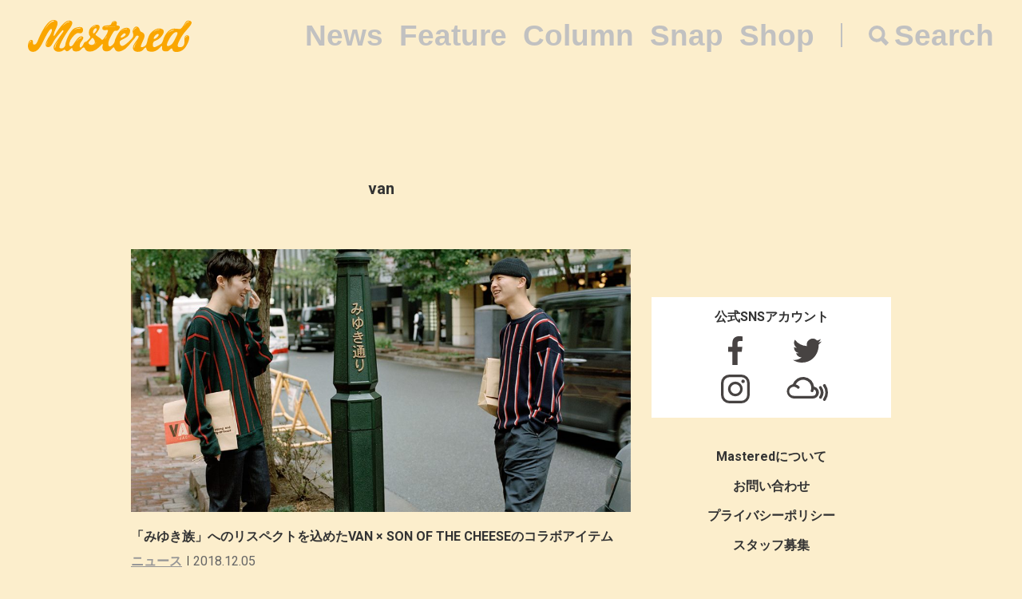

--- FILE ---
content_type: text/html; charset=UTF-8
request_url: https://mastered.jp/tag/van/
body_size: 5306
content:
<!DOCTYPE html>
<html lang="ja">
<head>
    <meta charset="UTF-8">
    <meta name="viewport"
          content="width=device-width, user-scalable=no, initial-scale=1, minimum-scale=1, maximum-scale=1">
    <link rel="shortcut icon" href="https://mastered.jp/wp-content/themes/mastered/assets/img/common/favicon.ico">
    <link rel="apple-touch-icon" sizes="152x152"
          href="https://mastered.jp/wp-content/themes/mastered/assets/img/common/apple-touch-icon-152x152.png">
    <link rel="apple-touch-icon" sizes="180x180"
          href="https://mastered.jp/wp-content/themes/mastered/assets/img/common/apple-touch-icon-180x180.png">
    <link rel="stylesheet" href="https://mastered.jp/wp-content/themes/mastered/assets/css/app.css?20190423">
            
        <meta name="description" content="vanについて知るならMasteredへ。3件の関連記事が存在する他、最新情報を日々更新しています。"/>
        <meta property="og:title" content="van | Mastered（マスタード）"/>
        <meta property="og:url" content="https://mastered.jp/tag/van/"/>
        <meta property="og:image" content="https://cdn.mastered.jp/wp-content/uploads/2017/06/14083547/default.png"/>
        <meta property="og:image:width" content="1200"/>
        <meta property="og:image:height" content="630"/>
        <meta property="og:site_name" content="Mastered（マスタード）"/>
        <meta property="fb:admins" content="1527804117292377"/>
        <meta property="fb:app_id" content="130866224157830"/>
        <meta property="og:description"
              content="vanについて知るならMasteredへ。3件の関連記事が存在する他、最新情報を日々更新しています。"/>
        <meta name="twitter:card" content="summary_large_image"/>
        <meta name="twitter:site" content="@masteredjp"/>
        <meta name="twitter:domain" content="mastered.jp"/>
        <meta name="twitter:title" content="van | Mastered（マスタード）"/>
        <meta name="twitter:description"
              content="vanについて知るならMasteredへ。3件の関連記事が存在する他、最新情報を日々更新しています。"/>
        <meta name="twitter:image" content="https://cdn.mastered.jp/wp-content/uploads/2017/06/14083547/default.png"/>
        
		<!-- All in One SEO 4.2.4 - aioseo.com -->
		<title>van | Mastered</title>
		<meta name="robots" content="max-image-preview:large" />
		<link rel="canonical" href="https://mastered.jp/tag/van/" />
		<meta name="generator" content="All in One SEO (AIOSEO) 4.2.4 " />
		<script type="application/ld+json" class="aioseo-schema">
			{"@context":"https:\/\/schema.org","@graph":[{"@type":"WebSite","@id":"https:\/\/mastered.jp\/#website","url":"https:\/\/mastered.jp\/","name":"Mastered\uff08\u30de\u30b9\u30bf\u30fc\u30c9\uff09","description":"Mastered\u306f\u30012017\u5e746\u6708\u307e\u3067EYESCREAM.JP\u3060\u3063\u305f\u30b5\u30a4\u30c8\u304c\u751f\u307e\u308c\u5909\u308f\u3063\u305f\u3001\u65b0\u3057\u3044\u30d5\u30a1\u30c3\u30b7\u30e7\u30f3&\u30ab\u30eb\u30c1\u30e3\u30fc\u30e1\u30c7\u30a3\u30a2\u3067\u3059\u3002\u6bce\u65e5\u66f4\u65b0\u4e2d\uff01","inLanguage":"ja","publisher":{"@id":"https:\/\/mastered.jp\/#organization"}},{"@type":"Organization","@id":"https:\/\/mastered.jp\/#organization","name":"Mastered\uff08\u30de\u30b9\u30bf\u30fc\u30c9\uff09","url":"https:\/\/mastered.jp\/","logo":{"@type":"ImageObject","@id":"https:\/\/mastered.jp\/#organizationLogo","url":"https:\/\/cdn.mastered.jp\/wp-content\/uploads\/2022\/02\/07104309\/mastered_logo.png"},"image":{"@id":"https:\/\/mastered.jp\/#organizationLogo"},"sameAs":["https:\/\/www.facebook.com\/Masteredjp","https:\/\/twitter.com\/masteredjp","https:\/\/www.instagram.com\/masteredjp\/"]},{"@type":"BreadcrumbList","@id":"https:\/\/mastered.jp\/tag\/van\/#breadcrumblist","itemListElement":[{"@type":"ListItem","@id":"https:\/\/mastered.jp\/#listItem","position":1,"item":{"@type":"WebPage","@id":"https:\/\/mastered.jp\/","name":"\u30db\u30fc\u30e0","description":"Mastered\u306f\u30012017\u5e746\u6708\u307e\u3067EYESCREAM.JP\u3060\u3063\u305f\u30b5\u30a4\u30c8\u304c\u751f\u307e\u308c\u5909\u308f\u3063\u305f\u3001\u65b0\u3057\u3044\u30d5\u30a1\u30c3\u30b7\u30e7\u30f3&\u30ab\u30eb\u30c1\u30e3\u30fc\u30e1\u30c7\u30a3\u30a2\u3067\u3059\u3002\u6bce\u65e5\u66f4\u65b0\u4e2d\uff01","url":"https:\/\/mastered.jp\/"},"nextItem":"https:\/\/mastered.jp\/tag\/van\/#listItem"},{"@type":"ListItem","@id":"https:\/\/mastered.jp\/tag\/van\/#listItem","position":2,"item":{"@type":"WebPage","@id":"https:\/\/mastered.jp\/tag\/van\/","name":"van","url":"https:\/\/mastered.jp\/tag\/van\/"},"previousItem":"https:\/\/mastered.jp\/#listItem"}]},{"@type":"CollectionPage","@id":"https:\/\/mastered.jp\/tag\/van\/#collectionpage","url":"https:\/\/mastered.jp\/tag\/van\/","name":"van | Mastered","inLanguage":"ja","isPartOf":{"@id":"https:\/\/mastered.jp\/#website"},"breadcrumb":{"@id":"https:\/\/mastered.jp\/tag\/van\/#breadcrumblist"}}]}
		</script>
		<script type="text/javascript" >
			window.ga=window.ga||function(){(ga.q=ga.q||[]).push(arguments)};ga.l=+new Date;
			ga('create', "UA-100208606-1", 'auto');
			ga('send', 'pageview');
		</script>
		<script async src="https://www.google-analytics.com/analytics.js"></script>
		<!-- All in One SEO -->

<link rel='dns-prefetch' href='//mastered.jp' />
<link rel='dns-prefetch' href='//s.w.org' />
<link rel="alternate" type="application/rss+xml" title="Mastered（マスタード） &raquo; van タグのフィード" href="https://mastered.jp/tag/van/feed/" />
		<script type="text/javascript">
			window._wpemojiSettings = {"baseUrl":"https:\/\/s.w.org\/images\/core\/emoji\/11\/72x72\/","ext":".png","svgUrl":"https:\/\/s.w.org\/images\/core\/emoji\/11\/svg\/","svgExt":".svg","source":{"concatemoji":"https:\/\/mastered.jp\/wp-includes\/js\/wp-emoji-release.min.js?ver=4.9.26"}};
			!function(e,a,t){var n,r,o,i=a.createElement("canvas"),p=i.getContext&&i.getContext("2d");function s(e,t){var a=String.fromCharCode;p.clearRect(0,0,i.width,i.height),p.fillText(a.apply(this,e),0,0);e=i.toDataURL();return p.clearRect(0,0,i.width,i.height),p.fillText(a.apply(this,t),0,0),e===i.toDataURL()}function c(e){var t=a.createElement("script");t.src=e,t.defer=t.type="text/javascript",a.getElementsByTagName("head")[0].appendChild(t)}for(o=Array("flag","emoji"),t.supports={everything:!0,everythingExceptFlag:!0},r=0;r<o.length;r++)t.supports[o[r]]=function(e){if(!p||!p.fillText)return!1;switch(p.textBaseline="top",p.font="600 32px Arial",e){case"flag":return s([55356,56826,55356,56819],[55356,56826,8203,55356,56819])?!1:!s([55356,57332,56128,56423,56128,56418,56128,56421,56128,56430,56128,56423,56128,56447],[55356,57332,8203,56128,56423,8203,56128,56418,8203,56128,56421,8203,56128,56430,8203,56128,56423,8203,56128,56447]);case"emoji":return!s([55358,56760,9792,65039],[55358,56760,8203,9792,65039])}return!1}(o[r]),t.supports.everything=t.supports.everything&&t.supports[o[r]],"flag"!==o[r]&&(t.supports.everythingExceptFlag=t.supports.everythingExceptFlag&&t.supports[o[r]]);t.supports.everythingExceptFlag=t.supports.everythingExceptFlag&&!t.supports.flag,t.DOMReady=!1,t.readyCallback=function(){t.DOMReady=!0},t.supports.everything||(n=function(){t.readyCallback()},a.addEventListener?(a.addEventListener("DOMContentLoaded",n,!1),e.addEventListener("load",n,!1)):(e.attachEvent("onload",n),a.attachEvent("onreadystatechange",function(){"complete"===a.readyState&&t.readyCallback()})),(n=t.source||{}).concatemoji?c(n.concatemoji):n.wpemoji&&n.twemoji&&(c(n.twemoji),c(n.wpemoji)))}(window,document,window._wpemojiSettings);
		</script>
		<style type="text/css">
img.wp-smiley,
img.emoji {
	display: inline !important;
	border: none !important;
	box-shadow: none !important;
	height: 1em !important;
	width: 1em !important;
	margin: 0 .07em !important;
	vertical-align: -0.1em !important;
	background: none !important;
	padding: 0 !important;
}
</style>
<link rel='stylesheet' id='contact-form-7-css'  href='https://mastered.jp/wp-content/plugins/contact-form-7/includes/css/styles.css?ver=4.8-dev' type='text/css' media='all' />
<link rel='stylesheet' id='style-css'  href='https://mastered.jp/wp-content/themes/mastered/style.css?ver=4.9.26' type='text/css' media='all' />
<script type='text/javascript' src='https://mastered.jp/wp-includes/js/jquery/jquery.js?ver=1.12.4'></script>
<script type='text/javascript' src='https://mastered.jp/wp-includes/js/jquery/jquery-migrate.min.js?ver=1.4.1'></script>
<link rel='https://api.w.org/' href='https://mastered.jp/wp-json/' />
<link rel="EditURI" type="application/rsd+xml" title="RSD" href="https://mastered.jp/xmlrpc.php?rsd" />
<link rel="wlwmanifest" type="application/wlwmanifest+xml" href="https://mastered.jp/wp-includes/wlwmanifest.xml" /> 
<meta name="generator" content="WordPress 4.9.26" />

<!-- This site is using AdRotate v5.8.23 Professional to display their advertisements - https://ajdg.solutions/ -->
<!-- AdRotate CSS -->
<style type="text/css" media="screen">
	.g { margin:0px; padding:0px; overflow:hidden; line-height:1; zoom:1; }
	.g img { height:auto; }
	.g-col { position:relative; float:left; }
	.g-col:first-child { margin-left: 0; }
	.g-col:last-child { margin-right: 0; }
	@media only screen and (max-width: 480px) {
		.g-col, .g-dyn, .g-single { width:100%; margin-left:0; margin-right:0; }
	}
</style>
<!-- /AdRotate CSS -->

<meta http-equiv="Last-Modified" content="Sun, 28 Dec 2025 12:03:43 GMT" />
</head>
    <body id="bg">
    <script src="https://player.vimeo.com/api/player.js"></script><div id="vue-app" ontouchstart="" v-bind:class="{'u-scroll--disabled' : this.$store.getters.isActiveNavbarPanelNav}">

    <div id="vue-app--inner">
        <vue-navbar v-bind:start-fixed-position="0" v-bind:adjack="false">
            <div slot="popularSearchList" class="u-mt--xxs">
    </div>
        </vue-navbar>

<div class="c-container c-container--sm-padding-0 u-pt--xl">
    <section class="c-container__main">
        <div class="c-section c-section--sm-padding-vertical-xs">
            <div class="c-section__row">
                <h1 class="c-h u-fs--l u-align--center">van</h1>
            </div>
                    </div>
        
    
        
        <section class="c-section u-mt--xxl">
            <div class="c-thumbnail">
                                    <div class="c-thumbnail__img">
                        <a href="https://mastered.jp/news/van-x-sonofthecheese-2018aw/" class="c-thumbnail__img__link">
                            <img src="https://cdn.mastered.jp/wp-content/uploads/2018/12/05170012/mainvan-1024x538.jpg" class="c-img c-img--responsive">
                        </a>
                    </div>
                                <div class="c-thumbnail__content">
                    <div class="c-thumbnail__content__inner">
                        <h1 class="c-h u-fs--m">
                            <a href="https://mastered.jp/news/van-x-sonofthecheese-2018aw/"
                               class="c-h__link">「みゆき族」へのリスペクトを込めたVAN × SON OF THE CHEESEのコラボアイテム</a>
                        </h1>
                        <div class="c-grid u-mt--xxxs">
                                                            <div class="c-grid__col">
                                    <ul class="c-categories c-categories--with-date">
                                        <li class="c-categories__item">
                                            <a href="https://mastered.jp/news/"
                                               class="c-categories__item__link">
                                                ニュース                                            </a>
                                        </li>
                                    </ul>
                                </div>
                                                        <div class="c-grid__col">
                                <p class="c-p">
                                    <time datetime="2018-12-05"
                                          class="c-time">2018.12.05</time>
                                </p>
                            </div>
                        </div>
                    </div>
                </div>
            </div>
        </section>

    
    
        
        <section class="c-section u-mt--xxl">
            <div class="c-thumbnail">
                                    <div class="c-thumbnail__img">
                        <a href="https://mastered.jp/snap/yusuke-hayakawa-7/" class="c-thumbnail__img__link">
                            <img src="https://cdn.mastered.jp/wp-content/uploads/2017/06/11004006/sum2.jpg" class="c-img c-img--responsive">
                        </a>
                    </div>
                                <div class="c-thumbnail__content">
                    <div class="c-thumbnail__content__inner">
                        <h1 class="c-h u-fs--m">
                            <a href="https://mastered.jp/snap/yusuke-hayakawa-7/"
                               class="c-h__link">一週間スナップ #255 早川雄介（FREAK&#8217;S STORE Press） 12月21日（日）分</a>
                        </h1>
                        <div class="c-grid u-mt--xxxs">
                                                            <div class="c-grid__col">
                                    <ul class="c-categories c-categories--with-date">
                                        <li class="c-categories__item">
                                            <a href="https://mastered.jp/snap/"
                                               class="c-categories__item__link">
                                                スナップ                                            </a>
                                        </li>
                                    </ul>
                                </div>
                                                        <div class="c-grid__col">
                                <p class="c-p">
                                    <time datetime="2014-12-24"
                                          class="c-time">2014.12.24</time>
                                </p>
                            </div>
                        </div>
                    </div>
                </div>
            </div>
        </section>

    
    
        
        <section class="c-section u-mt--xxl">
            <div class="c-thumbnail">
                                    <div class="c-thumbnail__img">
                        <a href="https://mastered.jp/snap/yusuke-hayakawa-04/" class="c-thumbnail__img__link">
                            <img src="https://cdn.mastered.jp/wp-content/uploads/2017/06/13013044/top42.jpg" class="c-img c-img--responsive">
                        </a>
                    </div>
                                <div class="c-thumbnail__content">
                    <div class="c-thumbnail__content__inner">
                        <h1 class="c-h u-fs--m">
                            <a href="https://mastered.jp/snap/yusuke-hayakawa-04/"
                               class="c-h__link">一週間スナップ #212 早川雄介（FREAK&#8217;S STORE Press） 2月20日（木）分</a>
                        </h1>
                        <div class="c-grid u-mt--xxxs">
                                                            <div class="c-grid__col">
                                    <ul class="c-categories c-categories--with-date">
                                        <li class="c-categories__item">
                                            <a href="https://mastered.jp/snap/"
                                               class="c-categories__item__link">
                                                スナップ                                            </a>
                                        </li>
                                    </ul>
                                </div>
                                                        <div class="c-grid__col">
                                <p class="c-p">
                                    <time datetime="2014-02-21"
                                          class="c-time">2014.02.21</time>
                                </p>
                            </div>
                        </div>
                    </div>
                </div>
            </div>
        </section>

    
    </section>
    <vue-sidebar ref-name="sub">
        <div slot="adContent">
            <!-- Either there are no banners, they are disabled or none qualified for this location! -->        </div>
    </vue-sidebar>
</div>
</div>
</div>
      <section class="top__search js-search">
    <nav class="search__close js-search-close">Close</nav>
    <div class="search__wrapper">
      <h1 class="search__title">Search</h1>
      <form class="search__form" action="/" method="get">
        <input type="text" class="js-search-input" placeholder="キーワードを入力ください。" name="s" value="">
      </form>
          </div>
  </section>
<script src="https://mastered.jp/wp-content/themes/mastered/assets/js/app.js"></script>
<script async src="//pagead2.googlesyndication.com/pagead/js/adsbygoogle.js"></script>
<script
  src="https://code.jquery.com/jquery-3.3.1.min.js"
  integrity="sha256-FgpCb/KJQlLNfOu91ta32o/NMZxltwRo8QtmkMRdAu8="
  crossorigin="anonymous"></script>
<script src="https://mastered.jp/wp-content/themes/mastered/assets/js/top.js"></script>

<script> (function (i, s, o, g, r, a, m) {
        i['GoogleAnalyticsObject'] = r;
        i[r] = i[r] || function () {
                (i[r].q = i[r].q || []).push(arguments)
            }, i[r].l = 1 * new Date();
        a = s.createElement(o), m = s.getElementsByTagName(o)[0];
        a.async = 1;
        a.src = g;
        m.parentNode.insertBefore(a, m)
    })(window, document, 'script', 'https://www.google-analytics.com/analytics.js', 'ga');
    ga('create', 'UA-100208606-1', 'auto');
    ga('send', 'pageview'); </script>

<script>(function (w, d, s, l, i) {
        w[l] = w[l] || [];
        w[l].push({'gtm.start': new Date().getTime(), event: 'gtm.js'});
        var f = d.getElementsByTagName(s)[0], j = d.createElement(s), dl = l != 'dataLayer' ? '&l=' + l : '';
        j.async = true;
        j.src = 'https://www.googletagmanager.com/gtm.js?id=' + i + dl;
        f.parentNode.insertBefore(j, f);
    })(window, document, 'script', 'dataLayer', 'GTM-TVGK6FX');</script>
<noscript>
    <iframe src="https://www.googletagmanager.com/ns.html?id=GTM-TVGK6FX" height="0" width="0"
            style="display:none;visibility:hidden"></iframe>
</noscript>

<script type='text/javascript'>
/* <![CDATA[ */
var click_object = {"ajax_url":"https:\/\/mastered.jp\/wp-admin\/admin-ajax.php"};
/* ]]> */
</script>
<script type='text/javascript' src='https://mastered.jp/wp-content/plugins/adrotate-pro/library/jquery.adrotate.clicktracker.js'></script>
<script type='text/javascript'>
/* <![CDATA[ */
var _wpcf7 = {"apiSettings":{"root":"https:\/\/mastered.jp\/wp-json\/"},"recaptcha":{"messages":{"empty":"\u3042\u306a\u305f\u304c\u30ed\u30dc\u30c3\u30c8\u3067\u306f\u306a\u3044\u3053\u3068\u3092\u8a3c\u660e\u3057\u3066\u304f\u3060\u3055\u3044\u3002"}}};
/* ]]> */
</script>
<script type='text/javascript' src='https://mastered.jp/wp-content/plugins/contact-form-7/includes/js/scripts.js?ver=4.8-dev'></script>
<script type='text/javascript' src='https://mastered.jp/wp-includes/js/wp-embed.min.js?ver=4.9.26'></script>
</body>
</html>


--- FILE ---
content_type: text/css
request_url: https://mastered.jp/wp-content/themes/mastered/style.css?ver=4.9.26
body_size: 1135
content:
/*
Theme Name: Mastered 2021
Theme URI:
Author: FiNGAHOLiC, Green Ghost
Author URI: https://green-ghost.com/
Description: WordPress Theme for mastered.jp
Version: 1.1
License:
License URI:
Tags:
Text Domain:
*/

.pc_display { display: block !important; }
.sp_display { display: none !important; }

@media only screen and (max-width: 767px) {
.pc_display { display: none !important; }
.sp_display { display: block !important; }
}
/* talk */
.talk {
  margin: 32px 0;
}

.talk .talk-ItemList {
  margin-top: 32px;
}

.talk .talk-ItemList .talk-balloonWrapper {
  display: -webkit-box;
  display: -ms-flexbox;
  display: flex;
}

.talk .talk-ItemList .talk-balloonWrapper.right {
  -webkit-box-orient: horizontal;
  -webkit-box-direction: reverse;
  -ms-flex-direction: row-reverse;
  flex-direction: row-reverse;
}

.talk-icon {
  flex: 0 0 50px;
}

.talk-icon img {
  width: 50px;
  height: auto;
  border-radius: 50%;
}

.talk .talk-ItemList .talk-balloonWrapper .talk-textContentsWrapper {
  margin-left: 12px;
}

.talk-balloonWrapper.right .talk-textContentsWrapper {
  margin-right: 12px;
}

.talk-balloonWrapper.left .talk-name {
  text-align: left;
  font-size: 14px;
  line-height: 1.33;
}

.talk-balloonWrapper.right .talk-name {
  text-align: right;
  font-size: 14px;
  line-height: 1.33;
}

.talk-fw-b {
  font-weight: 700;
}

.talk-comment {
  display: inline-block;
  position: relative;
  margin: 10px 10px 0 0;
  padding: 20px;
  border-radius: 12px;
  background: #f5f5f5;
  font-size: 15px;
}

.talk-balloonWrapper.left .talk-comment:after {
  content: "";
  display: inline-block;
  position: absolute;
  top: 0;
  left: -19px;
  border: 8px solid transparent;
  border-right: 18px solid #f5f5f5;
  -ms-transform: rotate(35deg);
  -webkit-transform: rotate(35deg);
  transform: rotate(35deg);
}

.talk-ItemList .talk-balloonWrapper.right .talk-comment:after {
  content: "";
  position: absolute;
  top: 0;
  right: -19px;
  border: 8px solid transparent;
  border-left: 18px solid #f5f5f5;
  -ms-transform: rotate(-35deg);
  -webkit-transform: rotate(-35deg);
  transform: rotate(-35deg);
}

.talk-ItemList .talk-textContentsWrapper .talk-comment .talk-textItem {
  font-size: 16px;
  word-wrap: break-word;
  word-break: break-word;
}

.talk-ItemList .talk-textContentsWrapper .talk-comment .talk-td_weight {
  font-weight: 700;
}

.talk-ItemList .talk-textContentsWrapper .talk-comment .talk-td-color {
  background: -webkit-gradient(linear, left top, left bottom, color-stop(80%, transparent), color-stop(0, #f8e81c));
  background: linear-gradient(transparent 80%, #f8e81c 0);
  font-weight: 700;
}

/* square */

.talk-icon-sq {
  display:-webkit-box;
  display:-ms-flexbox;
  display:flex;
  -webkit-box-align: center;
  -ms-flex-align: center;
  align-items: center;
  text-align: center;
  flex: 0 0 70px;
}

.talk-icon-sq img {
  width: 70px;
  height: auto;
  border-radius: 10%;
  margin-bottom: 30px;
}

.talk-comment-sq {
  display: inline-block;
  position: relative;
  margin: 10px 10px 0 0;
  padding: 20px;
  border-radius: 12px;
  background: #f5f5f5;
  font-size: 15px;
}

.talk-balloonWrapper.left .talk-comment-sq {
  position: relative;
  display: inline-block;
  margin: 1.5em 0 1.5em 15px;
  padding: 7px 10px;
  min-width: 120px;
  max-width: 100%;
  color: #555;
  font-size: 16px;
  background: #FFF;
  border: 3px solid #eee;
  box-sizing: border-box;
}

.talk-balloonWrapper.left .talk-comment-sq:before {
  content: "";
  position: absolute;
  top: 50%;
  left: -24px;
  margin-top: -12px;
  border: 12px solid transparent;
  border-right: 12px solid #FFF;
  z-index: 2;
}

.talk-balloonWrapper.left .talk-comment-sq:after {
  content: "";
  position: absolute;
  top: 50%;
  left: -30px;
  margin-top: -14px;
  border: 14px solid transparent;
  border-right: 14px solid #eee;
  z-index: 1;
}

.talk-balloonWrapper.right .talk-comment-sq {
  position: relative;
  display: inline-block;
  margin: 1.5em 15px 1.5em 0;
  padding: 7px 10px;
  min-width: 120px;
  max-width: 100%;
  color: #555;
  font-size: 16px;
  background: #FFF;
  border: solid 3px #eee;
  box-sizing: border-box;
}

.talk-balloonWrapper.right .talk-comment-sq:before {
  content: "";
  position: absolute;
  top: 50%;
  right: -24px;
  margin-top: -12px;
  border: 12px solid transparent;
  border-left: 12px solid #FFF;
  z-index: 2;
}

.talk-balloonWrapper.right .talk-comment-sq:after {
  content: "";
  position: absolute;
  top: 50%;
  right: -30px;
  margin-top: -14px;
  border: 14px solid transparent;
  border-left: 14px solid #eee;
  z-index: 1;
}

.talk-ItemList .talk-textContentsWrapper .talk-comment-sq .talk-textItem {
  font-size: 16px;
  word-wrap: break-word;
  word-break: break-word;
}

.talk-textContentsWrapper .talk-comment-sq .talk-td_weight {
  font-weight: 700;
}

.talk-textContentsWrapper .talk-comment-sq .talk-td-color {
  background: -webkit-gradient(linear, left top, left bottom, color-stop(80%, transparent), color-stop(0, #f8e81c));
  background: linear-gradient(transparent 80%, #f8e81c 0);
  font-weight: 700;
}

@media (min-width: 768px) {
  .talk {
    margin: 32px 20px;
  }

  .talk-ItemList .talk-textContentsWrapper .talk-comment .talk-textItem {
    font-size: 18px;
  }

  .talk-ItemList .talk-textContentsWrapper .talk-comment-sq .talk-textItem {
    font-size: 18px;
  }
}

/* // talk */


--- FILE ---
content_type: image/svg+xml
request_url: https://mastered.jp/assets/img/logo02.svg
body_size: 5100
content:
<svg xmlns="http://www.w3.org/2000/svg" viewBox="0 0 205.34 40"><defs><style>.cls-1{fill:#faa600;}</style></defs><title>アセット 1</title><g id="レイヤー_2" data-name="レイヤー 2"><g id="_header" data-name="//header"><path class="cls-1" d="M204.64,5.56c2.28-4.09-1.52-5-4.12-4.67s-2.7,2.37-6.09,7c-3.87,5.33-3.48,2.87-11.08,2.94S170.73,21,170.08,23.51s-1.64,4.9-2.62,5.87-2.77,2.14-7,4.11-4-2.35-3.58-4.5,2.28-2.7,3.86-3.37A16,16,0,0,0,166,22.19c2-1.87,7.18-8.37,2.61-10.65s-9.23-.23-13.35,3.47-5.39,10.73-5.39,10.73c-.67,3.45-1.4,7.06-6,8.16s-1.22-3.8,1.52-10.3-1.67-8.11-3.55-8.88-1.41-5.78-5.24-6.41-5.7,5.57-5.17,7a8.17,8.17,0,0,1,.33,5.77c-.83,2.09-6.37,7.46-10.86,10.4s-6-1.48-5.76-4.17c.17-2,4.75-3.2,8.79-5.85s7.48-11.88-.61-11.72S111,20.86,109.69,23.82s-.08,4.26-4.1,7.8-5.23.18-4.56-3.8,5.26-11.35,6.51-13.12,2-1.07,3.33-1.16,2.61-.46,4.09-3.26S113.09,7.12,112.33,7s-1.52-.49-1-1.89.19-3.67-2.4-3.74-3.41,1.27-4,2.72a3.29,3.29,0,0,1-2.8,2.47c-1.83.48-7.55-.27-8.6,2.69S95,13.1,98.19,12.58s2.1,1,1.82,2.17-.88,2.75-3.55,6.61-3.1,4.49-5.32,2c-.89-1-4.73-3.35-5.75-4.18s-.8-1.19.4-2.53,5.32-6.44,3.89-9.13-6.28-2-10.34,1.61-3,9.36-1.86,10.55.85,1.62.47,2.38-.82,1.35-2.72,3.22-1.74,1.35-3.74,2.39-1.37,3.17-4.25,6-2.84-2.72-1.07-5.48S71.53,21.77,68,20.6s-7.21,4-10.72,9.46-6.44,2.33-5.22-1.76,4.37-7.8,7.3-10.34,4.38-1.45,6.09-1.33,3.78-1.13,3.7-4.37-2.48-4.56-9.53-2.41S47.07,27.56,46.88,31s-4.66,5.71-7,3.92,7.51-17.68,12-23.54S57.31,1,52,.76C45.82.45,38.62,11.14,34.36,17.83c-2.89,4.56-2.43,1.12-1.19-2.68S42,.24,32.22,0,12.82,24.76,12,26.73c-1,2.34-2.28,3.92-3.8,4C6,31,6.3,28.71,6.3,28.71c.39-4.82-3-4.56-4.76-2.22S-2.05,39.1,5.88,39.81s12.44-11.87,15-16.65,6.51-12.51,8.56-11.92-1,6.69-2.65,9.13-7.61,12-2.69,13.43,6.85-5.4,9.61-9.37,7.77-9.43,8.91-11,2.56.06,1.57,1.35C42.47,17,35.84,26.32,33.14,31.1s.49,8.17,4.11,8.52a9.32,9.32,0,0,0,7.46-1.95c2.34-1.61,1.67.93,3.87,1.38s4.17-2.24,5.69-3.47,1.4-.1,1.61,1,.76,2.49,3.8,2.72A9,9,0,0,0,67.48,36c2.18-2.46,3-1.65,3.62-1.06s.56,4.75,7.2,4.51,12-6.48,13.93-8.57,1.78,0,1.39,1.8-.43,6.53,4.56,6.5,5.79-1.9,7.74-3.89,2.21-.68,2.85.45,1,3.08,3.8,3.59,5.62-.93,8.33-2.48,6.78-6.27,8.42-8.47,4.3-5,5.17-6.39,1.48-3,3.8-2.24-2.09,5.6-5.15,10.54-1,9.61,4.9,9.53c5.61-.07,6.56-3.13,8.53-4.77,1.71-1.42,1.76-.08,2.21,1.52s1.67,3.13,7.06,3.1c5.67,0,9.75-5.06,11.05-6.4s1.62-.58,1.4.93c-.27,1.76-.12,4.93,4.08,5.07s4.56-1.35,6.42-2.91,2.28-.51,2.76,1.11,2.28,3.1,7.31,2.28c7-1.13,10-7.3,11.74-11.06s3.14-9.32-.52-9.5-3.74,3.37-3.66,5.86.48,8.75-5.41,9-2.44-5.84,1.44-12.63S202.34,9.65,204.64,5.56Zm-2.91-3.85a.38.38,0,0,1,0,.76c-3.42.21-4.16,4.35-6.49,6.09C197.37,6.51,198,1.81,201.72,1.71ZM160.47,22.9c-1.25.68-3.09,1.61-2.53-.6s4.36-5.93,5.75-4.56S161.79,22.15,160.47,22.9Zm4.43-11.3a.31.31,0,0,1,0,.62c-2.94-.07-5.56,1.56-7.84,3.26,0,0,0,0,0,0C159.22,13.34,161.71,11.55,164.89,11.6ZM118.14,21.84h0c-1.48.46-2.28,0-1.45-1.43s4.08-5.16,5.64-3.2S118.86,21.62,118.14,21.84ZM116,15.13c1.44-3,5-4.08,8-4.31a.31.31,0,0,1,0,.62c-2.84-.06-6.49,1.06-7.94,3.69ZM57.58,12.58a12.44,12.44,0,0,1,7.93-2.86.45.45,0,0,1,0,.89,14.17,14.17,0,0,0-7.83,2S57.55,12.61,57.58,12.58ZM3.92,26.52A10.44,10.44,0,0,0,2.4,28a9.25,9.25,0,0,0-1,2s-.08,0-.08,0a5.33,5.33,0,0,1,.76-2.28c.33-.63.76-1.58,1.52-1.76A.32.32,0,0,1,3.92,26.52Zm21,.31a8.11,8.11,0,0,0-.76,1.82A9.37,9.37,0,0,0,24,30.4a.29.29,0,1,1-.58,0,7,7,0,0,1,1.34-3.64.08.08,0,1,1,.14.07Zm.51-20.56c-1.72,1.85-3.26,3.8-4.93,5.68h0a70.66,70.66,0,0,1,5.51-7.18C27.6,3,29.48,1.12,32,.76c.68-.1,1,1,.29,1.07C29.53,2.06,27.17,4.37,25.39,6.28Zm18,1.6a22.06,22.06,0,0,1,4.15-4.37A8.25,8.25,0,0,1,51.8,1.61c.51,0,.61.87.1.87-1.58,0-3.51,1.22-4.76,2.15S44.7,6.74,43.4,7.88ZM37.86,26.52a14.46,14.46,0,0,0-3.66,8c-.07.46-.76.27-.71-.2a13.25,13.25,0,0,1,4.28-7.89C37.84,26.38,37.92,26.47,37.86,26.52Zm23.14.3c0,.05-.11,0-.08-.08a19.91,19.91,0,0,1,5.7-5.2c.51-.27.94.55.43.76A15.61,15.61,0,0,0,61,26.82ZM85.46,10.33h0c2.1.34-.14,4.21-1.66,5.55-.81.71-1.8,1.93-2.16-.12S83.36,10,85.46,10.33Zm-.84-3.27a.27.27,0,0,1,.14.51A14.52,14.52,0,0,0,79,10.83l0,0A11.63,11.63,0,0,1,84.62,7.06ZM76.53,29.91a2.21,2.21,0,0,1,.24-3c.87-1,2.28-2.69,2.67-3.2.88-1.12,1.26-1.88,2.43-.68s3.42,5,1.19,7S77.4,31,76.53,29.91Zm6.2,1.8s-.05,0,0,0a5.77,5.77,0,0,0,1.52-1.52A6.9,6.9,0,0,0,85,28.39a.24.24,0,0,1,.45.13A6.08,6.08,0,0,1,82.73,31.72Zm16-10.8A11.85,11.85,0,0,1,95,25.18c1.52-1.13,2.28-3,3.32-4.5A.23.23,0,1,1,98.77,20.92Zm9.5-18.82a.27.27,0,0,1,.07.53,4.91,4.91,0,0,0-1.48.57,5.67,5.67,0,0,0-1.32,1.17C106.11,3.4,107.06,2.22,108.27,2.1ZM96.95,8.83a.26.26,0,0,1-.13-.49A28.92,28.92,0,0,1,103.94,8a52.54,52.54,0,0,1,6.72.5s0,.07,0,.06C106.13,8.28,101.41,7.88,96.95,8.83Zm39,1.27a4.49,4.49,0,0,0-2.49,1.68,8.19,8.19,0,0,0-1,2.28c.06-1.91,1.28-4.38,3.41-4.56C136.28,9.47,136.27,10,136,10.1ZM137,27.35c-1.68,2.18-3.34,4.21-3.44,7.09a.33.33,0,0,1-.66,0c0-3,2.24-5,4-7.15C137,27.25,137.08,27.29,137,27.35Zm62.49-7.46a.31.31,0,0,1,.16.6,3.61,3.61,0,0,0-2.39,2.46c0,.07-.14.06-.13,0A3.42,3.42,0,0,1,199.54,19.89Zm-16.77-7.6c.44-.08.63.59.18.68-3.26.7-6.09,1.85-7.93,4.79A11,11,0,0,1,182.77,12.29Zm4.69,5.45c-.56,1.65-4.77,10.69-7.1,12.67s-6.61,3.8-5.88,0,7.23-15.66,11.93-15.3c1.39.14,1.6,1,1,2.68Z"/></g></g></svg>

--- FILE ---
content_type: image/svg+xml
request_url: https://mastered.jp/assets/img/icon_instagram.svg
body_size: 837
content:
<svg xmlns="http://www.w3.org/2000/svg" viewBox="0 0 20 20"><defs><style>.cls-1{fill:#fff;}</style></defs><title>icon_instagram</title><g id="レイヤー_2" data-name="レイヤー 2"><g id="_header" data-name="//header"><path class="cls-1" d="M16.67,17.79a1.06,1.06,0,0,0,1.12-1.12V10H15.55A5.47,5.47,0,0,1,10,15.55,5.47,5.47,0,0,1,4.45,10H2.21v6.67a1.12,1.12,0,0,0,.31.81,1.12,1.12,0,0,0,.81.31ZM14.21,4.45a1.3,1.3,0,0,0,1.34,1.34,1.22,1.22,0,0,0,.94-.42,1.3,1.3,0,0,0,.39-.92,1.31,1.31,0,0,0-.41-.92,1.31,1.31,0,0,0-.92-.41,1.3,1.3,0,0,0-.92.39A1.22,1.22,0,0,0,14.21,4.45ZM12.37,7.63a3.22,3.22,0,0,0-2.37-1A3.28,3.28,0,0,0,6.67,10,3.28,3.28,0,0,0,10,13.33,3.28,3.28,0,0,0,13.33,10,3.22,3.22,0,0,0,12.37,7.63ZM16.67,0A3.22,3.22,0,0,1,19,1a3.22,3.22,0,0,1,1,2.37V16.67A3.28,3.28,0,0,1,16.67,20H3.33A3.22,3.22,0,0,1,1,19a3.22,3.22,0,0,1-1-2.37V3.33A3.22,3.22,0,0,1,1,1,3.22,3.22,0,0,1,3.33,0Z"/></g></g></svg>

--- FILE ---
content_type: application/javascript; charset=utf-8
request_url: https://mastered.jp/wp-content/themes/mastered/assets/js/app.js
body_size: 149544
content:
!function e(t,n,r){function s(o,u){if(!n[o]){if(!t[o]){var a="function"==typeof require&&require;if(!u&&a)return a(o,!0);if(i)return i(o,!0);var f=new Error("Cannot find module '"+o+"'");throw f.code="MODULE_NOT_FOUND",f}var l=n[o]={exports:{}};t[o][0].call(l.exports,function(e){var n=t[o][1][e];return s(n||e)},l,l.exports,e,t,n,r)}return n[o].exports}for(var i="function"==typeof require&&require,o=0;o<r.length;o++)s(r[o]);return s}({1:[function(require,module,exports){module.exports=require("./lib/axios")},{"./lib/axios":3}],2:[function(require,module,exports){(function(process){"use strict";var utils=require("./../utils"),settle=require("./../core/settle"),buildURL=require("./../helpers/buildURL"),parseHeaders=require("./../helpers/parseHeaders"),isURLSameOrigin=require("./../helpers/isURLSameOrigin"),createError=require("../core/createError"),btoa="undefined"!=typeof window&&window.btoa&&window.btoa.bind(window)||require("./../helpers/btoa");module.exports=function(config){return new Promise(function(resolve,reject){var requestData=config.data,requestHeaders=config.headers;utils.isFormData(requestData)&&delete requestHeaders["Content-Type"];var request=new XMLHttpRequest,loadEvent="onreadystatechange",xDomain=!1;if("test"===process.env.NODE_ENV||"undefined"==typeof window||!window.XDomainRequest||"withCredentials"in request||isURLSameOrigin(config.url)||(request=new window.XDomainRequest,loadEvent="onload",xDomain=!0,request.onprogress=function(){},request.ontimeout=function(){}),config.auth){var username=config.auth.username||"",password=config.auth.password||"";requestHeaders.Authorization="Basic "+btoa(username+":"+password)}if(request.open(config.method.toUpperCase(),buildURL(config.url,config.params,config.paramsSerializer),!0),request.timeout=config.timeout,request[loadEvent]=function(){if(request&&(4===request.readyState||xDomain)&&(0!==request.status||request.responseURL&&0===request.responseURL.indexOf("file:"))){var responseHeaders="getAllResponseHeaders"in request?parseHeaders(request.getAllResponseHeaders()):null,response={data:config.responseType&&"text"!==config.responseType?request.response:request.responseText,status:1223===request.status?204:request.status,statusText:1223===request.status?"No Content":request.statusText,headers:responseHeaders,config:config,request:request};settle(resolve,reject,response),request=null}},request.onerror=function(){reject(createError("Network Error",config,null,request)),request=null},request.ontimeout=function(){reject(createError("timeout of "+config.timeout+"ms exceeded",config,"ECONNABORTED",request)),request=null},utils.isStandardBrowserEnv()){var cookies=require("./../helpers/cookies"),xsrfValue=(config.withCredentials||isURLSameOrigin(config.url))&&config.xsrfCookieName?cookies.read(config.xsrfCookieName):void 0;xsrfValue&&(requestHeaders[config.xsrfHeaderName]=xsrfValue)}if("setRequestHeader"in request&&utils.forEach(requestHeaders,function(val,key){void 0===requestData&&"content-type"===key.toLowerCase()?delete requestHeaders[key]:request.setRequestHeader(key,val)}),config.withCredentials&&(request.withCredentials=!0),config.responseType)try{request.responseType=config.responseType}catch(e){if("json"!==config.responseType)throw e}"function"==typeof config.onDownloadProgress&&request.addEventListener("progress",config.onDownloadProgress),"function"==typeof config.onUploadProgress&&request.upload&&request.upload.addEventListener("progress",config.onUploadProgress),config.cancelToken&&config.cancelToken.promise.then(function(cancel){request&&(request.abort(),reject(cancel),request=null)}),void 0===requestData&&(requestData=null),request.send(requestData)})}}).call(this,require("_process"))},{"../core/createError":9,"./../core/settle":12,"./../helpers/btoa":16,"./../helpers/buildURL":17,"./../helpers/cookies":19,"./../helpers/isURLSameOrigin":21,"./../helpers/parseHeaders":23,"./../utils":25,_process:105}],3:[function(require,module,exports){"use strict";function createInstance(defaultConfig){var context=new Axios(defaultConfig),instance=bind(Axios.prototype.request,context);return utils.extend(instance,Axios.prototype,context),utils.extend(instance,context),instance}var utils=require("./utils"),bind=require("./helpers/bind"),Axios=require("./core/Axios"),defaults=require("./defaults"),axios=createInstance(defaults);axios.Axios=Axios,axios.create=function(instanceConfig){return createInstance(utils.merge(defaults,instanceConfig))},axios.Cancel=require("./cancel/Cancel"),axios.CancelToken=require("./cancel/CancelToken"),axios.isCancel=require("./cancel/isCancel"),axios.all=function(promises){return Promise.all(promises)},axios.spread=require("./helpers/spread"),module.exports=axios,module.exports.default=axios},{"./cancel/Cancel":4,"./cancel/CancelToken":5,"./cancel/isCancel":6,"./core/Axios":7,"./defaults":14,"./helpers/bind":15,"./helpers/spread":24,"./utils":25}],4:[function(require,module,exports){"use strict";function Cancel(message){this.message=message}Cancel.prototype.toString=function(){return"Cancel"+(this.message?": "+this.message:"")},Cancel.prototype.__CANCEL__=!0,module.exports=Cancel},{}],5:[function(require,module,exports){"use strict";function CancelToken(executor){if("function"!=typeof executor)throw new TypeError("executor must be a function.");var resolvePromise;this.promise=new Promise(function(resolve){resolvePromise=resolve});var token=this;executor(function(message){token.reason||(token.reason=new Cancel(message),resolvePromise(token.reason))})}var Cancel=require("./Cancel");CancelToken.prototype.throwIfRequested=function(){if(this.reason)throw this.reason},CancelToken.source=function(){var cancel;return{token:new CancelToken(function(c){cancel=c}),cancel:cancel}},module.exports=CancelToken},{"./Cancel":4}],6:[function(require,module,exports){"use strict";module.exports=function(value){return!(!value||!value.__CANCEL__)}},{}],7:[function(require,module,exports){"use strict";function Axios(instanceConfig){this.defaults=instanceConfig,this.interceptors={request:new InterceptorManager,response:new InterceptorManager}}var defaults=require("./../defaults"),utils=require("./../utils"),InterceptorManager=require("./InterceptorManager"),dispatchRequest=require("./dispatchRequest"),isAbsoluteURL=require("./../helpers/isAbsoluteURL"),combineURLs=require("./../helpers/combineURLs");Axios.prototype.request=function(config){"string"==typeof config&&(config=utils.merge({url:arguments[0]},arguments[1])),(config=utils.merge(defaults,this.defaults,{method:"get"},config)).method=config.method.toLowerCase(),config.baseURL&&!isAbsoluteURL(config.url)&&(config.url=combineURLs(config.baseURL,config.url));var chain=[dispatchRequest,void 0],promise=Promise.resolve(config);for(this.interceptors.request.forEach(function(interceptor){chain.unshift(interceptor.fulfilled,interceptor.rejected)}),this.interceptors.response.forEach(function(interceptor){chain.push(interceptor.fulfilled,interceptor.rejected)});chain.length;)promise=promise.then(chain.shift(),chain.shift());return promise},utils.forEach(["delete","get","head","options"],function(method){Axios.prototype[method]=function(url,config){return this.request(utils.merge(config||{},{method:method,url:url}))}}),utils.forEach(["post","put","patch"],function(method){Axios.prototype[method]=function(url,data,config){return this.request(utils.merge(config||{},{method:method,url:url,data:data}))}}),module.exports=Axios},{"./../defaults":14,"./../helpers/combineURLs":18,"./../helpers/isAbsoluteURL":20,"./../utils":25,"./InterceptorManager":8,"./dispatchRequest":10}],8:[function(require,module,exports){"use strict";function InterceptorManager(){this.handlers=[]}var utils=require("./../utils");InterceptorManager.prototype.use=function(fulfilled,rejected){return this.handlers.push({fulfilled:fulfilled,rejected:rejected}),this.handlers.length-1},InterceptorManager.prototype.eject=function(id){this.handlers[id]&&(this.handlers[id]=null)},InterceptorManager.prototype.forEach=function(fn){utils.forEach(this.handlers,function(h){null!==h&&fn(h)})},module.exports=InterceptorManager},{"./../utils":25}],9:[function(require,module,exports){"use strict";var enhanceError=require("./enhanceError");module.exports=function(message,config,code,request,response){var error=new Error(message);return enhanceError(error,config,code,request,response)}},{"./enhanceError":11}],10:[function(require,module,exports){"use strict";function throwIfCancellationRequested(config){config.cancelToken&&config.cancelToken.throwIfRequested()}var utils=require("./../utils"),transformData=require("./transformData"),isCancel=require("../cancel/isCancel"),defaults=require("../defaults");module.exports=function(config){return throwIfCancellationRequested(config),config.headers=config.headers||{},config.data=transformData(config.data,config.headers,config.transformRequest),config.headers=utils.merge(config.headers.common||{},config.headers[config.method]||{},config.headers||{}),utils.forEach(["delete","get","head","post","put","patch","common"],function(method){delete config.headers[method]}),(config.adapter||defaults.adapter)(config).then(function(response){return throwIfCancellationRequested(config),response.data=transformData(response.data,response.headers,config.transformResponse),response},function(reason){return isCancel(reason)||(throwIfCancellationRequested(config),reason&&reason.response&&(reason.response.data=transformData(reason.response.data,reason.response.headers,config.transformResponse))),Promise.reject(reason)})}},{"../cancel/isCancel":6,"../defaults":14,"./../utils":25,"./transformData":13}],11:[function(require,module,exports){"use strict";module.exports=function(error,config,code,request,response){return error.config=config,code&&(error.code=code),error.request=request,error.response=response,error}},{}],12:[function(require,module,exports){"use strict";var createError=require("./createError");module.exports=function(resolve,reject,response){var validateStatus=response.config.validateStatus;response.status&&validateStatus&&!validateStatus(response.status)?reject(createError("Request failed with status code "+response.status,response.config,null,response.request,response)):resolve(response)}},{"./createError":9}],13:[function(require,module,exports){"use strict";var utils=require("./../utils");module.exports=function(data,headers,fns){return utils.forEach(fns,function(fn){data=fn(data,headers)}),data}},{"./../utils":25}],14:[function(require,module,exports){(function(process){"use strict";function setContentTypeIfUnset(headers,value){!utils.isUndefined(headers)&&utils.isUndefined(headers["Content-Type"])&&(headers["Content-Type"]=value)}var utils=require("./utils"),normalizeHeaderName=require("./helpers/normalizeHeaderName"),DEFAULT_CONTENT_TYPE={"Content-Type":"application/x-www-form-urlencoded"},defaults={adapter:function(){var adapter;return"undefined"!=typeof XMLHttpRequest?adapter=require("./adapters/xhr"):void 0!==process&&(adapter=require("./adapters/http")),adapter}(),transformRequest:[function(data,headers){return normalizeHeaderName(headers,"Content-Type"),utils.isFormData(data)||utils.isArrayBuffer(data)||utils.isBuffer(data)||utils.isStream(data)||utils.isFile(data)||utils.isBlob(data)?data:utils.isArrayBufferView(data)?data.buffer:utils.isURLSearchParams(data)?(setContentTypeIfUnset(headers,"application/x-www-form-urlencoded;charset=utf-8"),data.toString()):utils.isObject(data)?(setContentTypeIfUnset(headers,"application/json;charset=utf-8"),JSON.stringify(data)):data}],transformResponse:[function(data){if("string"==typeof data)try{data=JSON.parse(data)}catch(e){}return data}],timeout:0,xsrfCookieName:"XSRF-TOKEN",xsrfHeaderName:"X-XSRF-TOKEN",maxContentLength:-1,validateStatus:function(status){return status>=200&&status<300}};defaults.headers={common:{Accept:"application/json, text/plain, */*"}},utils.forEach(["delete","get","head"],function(method){defaults.headers[method]={}}),utils.forEach(["post","put","patch"],function(method){defaults.headers[method]=utils.merge(DEFAULT_CONTENT_TYPE)}),module.exports=defaults}).call(this,require("_process"))},{"./adapters/http":2,"./adapters/xhr":2,"./helpers/normalizeHeaderName":22,"./utils":25,_process:105}],15:[function(require,module,exports){"use strict";module.exports=function(fn,thisArg){return function(){for(var args=new Array(arguments.length),i=0;i<args.length;i++)args[i]=arguments[i];return fn.apply(thisArg,args)}}},{}],16:[function(require,module,exports){"use strict";function E(){this.message="String contains an invalid character"}function btoa(input){for(var block,charCode,str=String(input),output="",idx=0,map=chars;str.charAt(0|idx)||(map="=",idx%1);output+=map.charAt(63&block>>8-idx%1*8)){if((charCode=str.charCodeAt(idx+=.75))>255)throw new E;block=block<<8|charCode}return output}var chars="ABCDEFGHIJKLMNOPQRSTUVWXYZabcdefghijklmnopqrstuvwxyz0123456789+/=";E.prototype=new Error,E.prototype.code=5,E.prototype.name="InvalidCharacterError",module.exports=btoa},{}],17:[function(require,module,exports){"use strict";function encode(val){return encodeURIComponent(val).replace(/%40/gi,"@").replace(/%3A/gi,":").replace(/%24/g,"$").replace(/%2C/gi,",").replace(/%20/g,"+").replace(/%5B/gi,"[").replace(/%5D/gi,"]")}var utils=require("./../utils");module.exports=function(url,params,paramsSerializer){if(!params)return url;var serializedParams;if(paramsSerializer)serializedParams=paramsSerializer(params);else if(utils.isURLSearchParams(params))serializedParams=params.toString();else{var parts=[];utils.forEach(params,function(val,key){null!==val&&void 0!==val&&(utils.isArray(val)&&(key+="[]"),utils.isArray(val)||(val=[val]),utils.forEach(val,function(v){utils.isDate(v)?v=v.toISOString():utils.isObject(v)&&(v=JSON.stringify(v)),parts.push(encode(key)+"="+encode(v))}))}),serializedParams=parts.join("&")}return serializedParams&&(url+=(-1===url.indexOf("?")?"?":"&")+serializedParams),url}},{"./../utils":25}],18:[function(require,module,exports){"use strict";module.exports=function(baseURL,relativeURL){return relativeURL?baseURL.replace(/\/+$/,"")+"/"+relativeURL.replace(/^\/+/,""):baseURL}},{}],19:[function(require,module,exports){"use strict";var utils=require("./../utils");module.exports=utils.isStandardBrowserEnv()?function(){return{write:function(name,value,expires,path,domain,secure){var cookie=[];cookie.push(name+"="+encodeURIComponent(value)),utils.isNumber(expires)&&cookie.push("expires="+new Date(expires).toGMTString()),utils.isString(path)&&cookie.push("path="+path),utils.isString(domain)&&cookie.push("domain="+domain),!0===secure&&cookie.push("secure"),document.cookie=cookie.join("; ")},read:function(name){var match=document.cookie.match(new RegExp("(^|;\\s*)("+name+")=([^;]*)"));return match?decodeURIComponent(match[3]):null},remove:function(name){this.write(name,"",Date.now()-864e5)}}}():function(){return{write:function(){},read:function(){return null},remove:function(){}}}()},{"./../utils":25}],20:[function(require,module,exports){"use strict";module.exports=function(url){return/^([a-z][a-z\d\+\-\.]*:)?\/\//i.test(url)}},{}],21:[function(require,module,exports){"use strict";var utils=require("./../utils");module.exports=utils.isStandardBrowserEnv()?function(){function resolveURL(url){var href=url;return msie&&(urlParsingNode.setAttribute("href",href),href=urlParsingNode.href),urlParsingNode.setAttribute("href",href),{href:urlParsingNode.href,protocol:urlParsingNode.protocol?urlParsingNode.protocol.replace(/:$/,""):"",host:urlParsingNode.host,search:urlParsingNode.search?urlParsingNode.search.replace(/^\?/,""):"",hash:urlParsingNode.hash?urlParsingNode.hash.replace(/^#/,""):"",hostname:urlParsingNode.hostname,port:urlParsingNode.port,pathname:"/"===urlParsingNode.pathname.charAt(0)?urlParsingNode.pathname:"/"+urlParsingNode.pathname}}var originURL,msie=/(msie|trident)/i.test(navigator.userAgent),urlParsingNode=document.createElement("a");return originURL=resolveURL(window.location.href),function(requestURL){var parsed=utils.isString(requestURL)?resolveURL(requestURL):requestURL;return parsed.protocol===originURL.protocol&&parsed.host===originURL.host}}():function(){return function(){return!0}}()},{"./../utils":25}],22:[function(require,module,exports){"use strict";var utils=require("../utils");module.exports=function(headers,normalizedName){utils.forEach(headers,function(value,name){name!==normalizedName&&name.toUpperCase()===normalizedName.toUpperCase()&&(headers[normalizedName]=value,delete headers[name])})}},{"../utils":25}],23:[function(require,module,exports){"use strict";var utils=require("./../utils");module.exports=function(headers){var key,val,i,parsed={};return headers?(utils.forEach(headers.split("\n"),function(line){i=line.indexOf(":"),key=utils.trim(line.substr(0,i)).toLowerCase(),val=utils.trim(line.substr(i+1)),key&&(parsed[key]=parsed[key]?parsed[key]+", "+val:val)}),parsed):parsed}},{"./../utils":25}],24:[function(require,module,exports){"use strict";module.exports=function(callback){return function(arr){return callback.apply(null,arr)}}},{}],25:[function(require,module,exports){"use strict";function isArray(val){return"[object Array]"===toString.call(val)}function isArrayBuffer(val){return"[object ArrayBuffer]"===toString.call(val)}function isFormData(val){return"undefined"!=typeof FormData&&val instanceof FormData}function isArrayBufferView(val){return"undefined"!=typeof ArrayBuffer&&ArrayBuffer.isView?ArrayBuffer.isView(val):val&&val.buffer&&val.buffer instanceof ArrayBuffer}function isString(val){return"string"==typeof val}function isNumber(val){return"number"==typeof val}function isUndefined(val){return void 0===val}function isObject(val){return null!==val&&"object"==typeof val}function isDate(val){return"[object Date]"===toString.call(val)}function isFile(val){return"[object File]"===toString.call(val)}function isBlob(val){return"[object Blob]"===toString.call(val)}function isFunction(val){return"[object Function]"===toString.call(val)}function isStream(val){return isObject(val)&&isFunction(val.pipe)}function isURLSearchParams(val){return"undefined"!=typeof URLSearchParams&&val instanceof URLSearchParams}function trim(str){return str.replace(/^\s*/,"").replace(/\s*$/,"")}function isStandardBrowserEnv(){return("undefined"==typeof navigator||"ReactNative"!==navigator.product)&&("undefined"!=typeof window&&"undefined"!=typeof document)}function forEach(obj,fn){if(null!==obj&&void 0!==obj)if("object"==typeof obj||isArray(obj)||(obj=[obj]),isArray(obj))for(var i=0,l=obj.length;i<l;i++)fn.call(null,obj[i],i,obj);else for(var key in obj)Object.prototype.hasOwnProperty.call(obj,key)&&fn.call(null,obj[key],key,obj)}function merge(){function assignValue(val,key){"object"==typeof result[key]&&"object"==typeof val?result[key]=merge(result[key],val):result[key]=val}for(var result={},i=0,l=arguments.length;i<l;i++)forEach(arguments[i],assignValue);return result}function extend(a,b,thisArg){return forEach(b,function(val,key){a[key]=thisArg&&"function"==typeof val?bind(val,thisArg):val}),a}var bind=require("./helpers/bind"),isBuffer=require("is-buffer"),toString=Object.prototype.toString;module.exports={isArray:isArray,isArrayBuffer:isArrayBuffer,isBuffer:isBuffer,isFormData:isFormData,isArrayBufferView:isArrayBufferView,isString:isString,isNumber:isNumber,isObject:isObject,isUndefined:isUndefined,isDate:isDate,isFile:isFile,isBlob:isBlob,isFunction:isFunction,isStream:isStream,isURLSearchParams:isURLSearchParams,isStandardBrowserEnv:isStandardBrowserEnv,forEach:forEach,merge:merge,extend:extend,trim:trim}},{"./helpers/bind":15,"is-buffer":101}],26:[function(require,module,exports){module.exports={default:require("core-js/library/fn/array/from"),__esModule:!0}},{"core-js/library/fn/array/from":34}],27:[function(require,module,exports){module.exports={default:require("core-js/library/fn/get-iterator"),__esModule:!0}},{"core-js/library/fn/get-iterator":35}],28:[function(require,module,exports){module.exports={default:require("core-js/library/fn/is-iterable"),__esModule:!0}},{"core-js/library/fn/is-iterable":36}],29:[function(require,module,exports){module.exports={default:require("core-js/library/fn/object/assign"),__esModule:!0}},{"core-js/library/fn/object/assign":37}],30:[function(require,module,exports){module.exports={default:require("core-js/library/fn/object/define-property"),__esModule:!0}},{"core-js/library/fn/object/define-property":38}],31:[function(require,module,exports){"use strict";exports.__esModule=!0;var _defineProperty2=function(obj){return obj&&obj.__esModule?obj:{default:obj}}(require("../core-js/object/define-property"));exports.default=function(obj,key,value){return key in obj?(0,_defineProperty2.default)(obj,key,{value:value,enumerable:!0,configurable:!0,writable:!0}):obj[key]=value,obj}},{"../core-js/object/define-property":30}],32:[function(require,module,exports){"use strict";exports.__esModule=!0;var _assign2=function(obj){return obj&&obj.__esModule?obj:{default:obj}}(require("../core-js/object/assign"));exports.default=_assign2.default||function(target){for(var i=1;i<arguments.length;i++){var source=arguments[i];for(var key in source)Object.prototype.hasOwnProperty.call(source,key)&&(target[key]=source[key])}return target}},{"../core-js/object/assign":29}],33:[function(require,module,exports){"use strict";function _interopRequireDefault(obj){return obj&&obj.__esModule?obj:{default:obj}}exports.__esModule=!0;var _isIterable3=_interopRequireDefault(require("../core-js/is-iterable")),_getIterator3=_interopRequireDefault(require("../core-js/get-iterator"));exports.default=function(){function sliceIterator(arr,i){var _arr=[],_n=!0,_d=!1,_e=void 0;try{for(var _s,_i=(0,_getIterator3.default)(arr);!(_n=(_s=_i.next()).done)&&(_arr.push(_s.value),!i||_arr.length!==i);_n=!0);}catch(err){_d=!0,_e=err}finally{try{!_n&&_i.return&&_i.return()}finally{if(_d)throw _e}}return _arr}return function(arr,i){if(Array.isArray(arr))return arr;if((0,_isIterable3.default)(Object(arr)))return sliceIterator(arr,i);throw new TypeError("Invalid attempt to destructure non-iterable instance")}}()},{"../core-js/get-iterator":27,"../core-js/is-iterable":28}],34:[function(require,module,exports){require("../../modules/es6.string.iterator"),require("../../modules/es6.array.from"),module.exports=require("../../modules/_core").Array.from},{"../../modules/_core":45,"../../modules/es6.array.from":95,"../../modules/es6.string.iterator":99}],35:[function(require,module,exports){require("../modules/web.dom.iterable"),require("../modules/es6.string.iterator"),module.exports=require("../modules/core.get-iterator")},{"../modules/core.get-iterator":93,"../modules/es6.string.iterator":99,"../modules/web.dom.iterable":100}],36:[function(require,module,exports){require("../modules/web.dom.iterable"),require("../modules/es6.string.iterator"),module.exports=require("../modules/core.is-iterable")},{"../modules/core.is-iterable":94,"../modules/es6.string.iterator":99,"../modules/web.dom.iterable":100}],37:[function(require,module,exports){require("../../modules/es6.object.assign"),module.exports=require("../../modules/_core").Object.assign},{"../../modules/_core":45,"../../modules/es6.object.assign":97}],38:[function(require,module,exports){require("../../modules/es6.object.define-property");var $Object=require("../../modules/_core").Object;module.exports=function(it,key,desc){return $Object.defineProperty(it,key,desc)}},{"../../modules/_core":45,"../../modules/es6.object.define-property":98}],39:[function(require,module,exports){module.exports=function(it){if("function"!=typeof it)throw TypeError(it+" is not a function!");return it}},{}],40:[function(require,module,exports){module.exports=function(){}},{}],41:[function(require,module,exports){var isObject=require("./_is-object");module.exports=function(it){if(!isObject(it))throw TypeError(it+" is not an object!");return it}},{"./_is-object":61}],42:[function(require,module,exports){var toIObject=require("./_to-iobject"),toLength=require("./_to-length"),toIndex=require("./_to-index");module.exports=function(IS_INCLUDES){return function($this,el,fromIndex){var value,O=toIObject($this),length=toLength(O.length),index=toIndex(fromIndex,length);if(IS_INCLUDES&&el!=el){for(;length>index;)if((value=O[index++])!=value)return!0}else for(;length>index;index++)if((IS_INCLUDES||index in O)&&O[index]===el)return IS_INCLUDES||index||0;return!IS_INCLUDES&&-1}}},{"./_to-index":84,"./_to-iobject":86,"./_to-length":87}],43:[function(require,module,exports){var cof=require("./_cof"),TAG=require("./_wks")("toStringTag"),ARG="Arguments"==cof(function(){return arguments}()),tryGet=function(it,key){try{return it[key]}catch(e){}};module.exports=function(it){var O,T,B;return void 0===it?"Undefined":null===it?"Null":"string"==typeof(T=tryGet(O=Object(it),TAG))?T:ARG?cof(O):"Object"==(B=cof(O))&&"function"==typeof O.callee?"Arguments":B}},{"./_cof":44,"./_wks":91}],44:[function(require,module,exports){var toString={}.toString;module.exports=function(it){return toString.call(it).slice(8,-1)}},{}],45:[function(require,module,exports){var core=module.exports={version:"2.4.0"};"number"==typeof __e&&(__e=core)},{}],46:[function(require,module,exports){"use strict";var $defineProperty=require("./_object-dp"),createDesc=require("./_property-desc");module.exports=function(object,index,value){index in object?$defineProperty.f(object,index,createDesc(0,value)):object[index]=value}},{"./_object-dp":71,"./_property-desc":78}],47:[function(require,module,exports){var aFunction=require("./_a-function");module.exports=function(fn,that,length){if(aFunction(fn),void 0===that)return fn;switch(length){case 1:return function(a){return fn.call(that,a)};case 2:return function(a,b){return fn.call(that,a,b)};case 3:return function(a,b,c){return fn.call(that,a,b,c)}}return function(){return fn.apply(that,arguments)}}},{"./_a-function":39}],48:[function(require,module,exports){module.exports=function(it){if(void 0==it)throw TypeError("Can't call method on  "+it);return it}},{}],49:[function(require,module,exports){module.exports=!require("./_fails")(function(){return 7!=Object.defineProperty({},"a",{get:function(){return 7}}).a})},{"./_fails":53}],50:[function(require,module,exports){var isObject=require("./_is-object"),document=require("./_global").document,is=isObject(document)&&isObject(document.createElement);module.exports=function(it){return is?document.createElement(it):{}}},{"./_global":54,"./_is-object":61}],51:[function(require,module,exports){module.exports="constructor,hasOwnProperty,isPrototypeOf,propertyIsEnumerable,toLocaleString,toString,valueOf".split(",")},{}],52:[function(require,module,exports){var global=require("./_global"),core=require("./_core"),ctx=require("./_ctx"),hide=require("./_hide"),$export=function(type,name,source){var key,own,out,IS_FORCED=type&$export.F,IS_GLOBAL=type&$export.G,IS_STATIC=type&$export.S,IS_PROTO=type&$export.P,IS_BIND=type&$export.B,IS_WRAP=type&$export.W,exports=IS_GLOBAL?core:core[name]||(core[name]={}),expProto=exports.prototype,target=IS_GLOBAL?global:IS_STATIC?global[name]:(global[name]||{}).prototype;IS_GLOBAL&&(source=name);for(key in source)(own=!IS_FORCED&&target&&void 0!==target[key])&&key in exports||(out=own?target[key]:source[key],exports[key]=IS_GLOBAL&&"function"!=typeof target[key]?source[key]:IS_BIND&&own?ctx(out,global):IS_WRAP&&target[key]==out?function(C){var F=function(a,b,c){if(this instanceof C){switch(arguments.length){case 0:return new C;case 1:return new C(a);case 2:return new C(a,b)}return new C(a,b,c)}return C.apply(this,arguments)};return F.prototype=C.prototype,F}(out):IS_PROTO&&"function"==typeof out?ctx(Function.call,out):out,IS_PROTO&&((exports.virtual||(exports.virtual={}))[key]=out,type&$export.R&&expProto&&!expProto[key]&&hide(expProto,key,out)))};$export.F=1,$export.G=2,$export.S=4,$export.P=8,$export.B=16,$export.W=32,$export.U=64,$export.R=128,module.exports=$export},{"./_core":45,"./_ctx":47,"./_global":54,"./_hide":56}],53:[function(require,module,exports){module.exports=function(exec){try{return!!exec()}catch(e){return!0}}},{}],54:[function(require,module,exports){var global=module.exports="undefined"!=typeof window&&window.Math==Math?window:"undefined"!=typeof self&&self.Math==Math?self:Function("return this")();"number"==typeof __g&&(__g=global)},{}],55:[function(require,module,exports){var hasOwnProperty={}.hasOwnProperty;module.exports=function(it,key){return hasOwnProperty.call(it,key)}},{}],56:[function(require,module,exports){var dP=require("./_object-dp"),createDesc=require("./_property-desc");module.exports=require("./_descriptors")?function(object,key,value){return dP.f(object,key,createDesc(1,value))}:function(object,key,value){return object[key]=value,object}},{"./_descriptors":49,"./_object-dp":71,"./_property-desc":78}],57:[function(require,module,exports){module.exports=require("./_global").document&&document.documentElement},{"./_global":54}],58:[function(require,module,exports){module.exports=!require("./_descriptors")&&!require("./_fails")(function(){return 7!=Object.defineProperty(require("./_dom-create")("div"),"a",{get:function(){return 7}}).a})},{"./_descriptors":49,"./_dom-create":50,"./_fails":53}],59:[function(require,module,exports){var cof=require("./_cof");module.exports=Object("z").propertyIsEnumerable(0)?Object:function(it){return"String"==cof(it)?it.split(""):Object(it)}},{"./_cof":44}],60:[function(require,module,exports){var Iterators=require("./_iterators"),ITERATOR=require("./_wks")("iterator"),ArrayProto=Array.prototype;module.exports=function(it){return void 0!==it&&(Iterators.Array===it||ArrayProto[ITERATOR]===it)}},{"./_iterators":67,"./_wks":91}],61:[function(require,module,exports){module.exports=function(it){return"object"==typeof it?null!==it:"function"==typeof it}},{}],62:[function(require,module,exports){var anObject=require("./_an-object");module.exports=function(iterator,fn,value,entries){try{return entries?fn(anObject(value)[0],value[1]):fn(value)}catch(e){var ret=iterator.return;throw void 0!==ret&&anObject(ret.call(iterator)),e}}},{"./_an-object":41}],63:[function(require,module,exports){"use strict";var create=require("./_object-create"),descriptor=require("./_property-desc"),setToStringTag=require("./_set-to-string-tag"),IteratorPrototype={};require("./_hide")(IteratorPrototype,require("./_wks")("iterator"),function(){return this}),module.exports=function(Constructor,NAME,next){Constructor.prototype=create(IteratorPrototype,{next:descriptor(1,next)}),setToStringTag(Constructor,NAME+" Iterator")}},{"./_hide":56,"./_object-create":70,"./_property-desc":78,"./_set-to-string-tag":80,"./_wks":91}],64:[function(require,module,exports){"use strict";var LIBRARY=require("./_library"),$export=require("./_export"),redefine=require("./_redefine"),hide=require("./_hide"),has=require("./_has"),Iterators=require("./_iterators"),$iterCreate=require("./_iter-create"),setToStringTag=require("./_set-to-string-tag"),getPrototypeOf=require("./_object-gpo"),ITERATOR=require("./_wks")("iterator"),BUGGY=!([].keys&&"next"in[].keys()),returnThis=function(){return this};module.exports=function(Base,NAME,Constructor,next,DEFAULT,IS_SET,FORCED){$iterCreate(Constructor,NAME,next);var methods,key,IteratorPrototype,getMethod=function(kind){if(!BUGGY&&kind in proto)return proto[kind];switch(kind){case"keys":case"values":return function(){return new Constructor(this,kind)}}return function(){return new Constructor(this,kind)}},TAG=NAME+" Iterator",DEF_VALUES="values"==DEFAULT,VALUES_BUG=!1,proto=Base.prototype,$native=proto[ITERATOR]||proto["@@iterator"]||DEFAULT&&proto[DEFAULT],$default=$native||getMethod(DEFAULT),$entries=DEFAULT?DEF_VALUES?getMethod("entries"):$default:void 0,$anyNative="Array"==NAME?proto.entries||$native:$native;if($anyNative&&(IteratorPrototype=getPrototypeOf($anyNative.call(new Base)))!==Object.prototype&&(setToStringTag(IteratorPrototype,TAG,!0),LIBRARY||has(IteratorPrototype,ITERATOR)||hide(IteratorPrototype,ITERATOR,returnThis)),DEF_VALUES&&$native&&"values"!==$native.name&&(VALUES_BUG=!0,$default=function(){return $native.call(this)}),LIBRARY&&!FORCED||!BUGGY&&!VALUES_BUG&&proto[ITERATOR]||hide(proto,ITERATOR,$default),Iterators[NAME]=$default,Iterators[TAG]=returnThis,DEFAULT)if(methods={values:DEF_VALUES?$default:getMethod("values"),keys:IS_SET?$default:getMethod("keys"),entries:$entries},FORCED)for(key in methods)key in proto||redefine(proto,key,methods[key]);else $export($export.P+$export.F*(BUGGY||VALUES_BUG),NAME,methods);return methods}},{"./_export":52,"./_has":55,"./_hide":56,"./_iter-create":63,"./_iterators":67,"./_library":68,"./_object-gpo":74,"./_redefine":79,"./_set-to-string-tag":80,"./_wks":91}],65:[function(require,module,exports){var ITERATOR=require("./_wks")("iterator"),SAFE_CLOSING=!1;try{var riter=[7][ITERATOR]();riter.return=function(){SAFE_CLOSING=!0},Array.from(riter,function(){throw 2})}catch(e){}module.exports=function(exec,skipClosing){if(!skipClosing&&!SAFE_CLOSING)return!1;var safe=!1;try{var arr=[7],iter=arr[ITERATOR]();iter.next=function(){return{done:safe=!0}},arr[ITERATOR]=function(){return iter},exec(arr)}catch(e){}return safe}},{"./_wks":91}],66:[function(require,module,exports){module.exports=function(done,value){return{value:value,done:!!done}}},{}],67:[function(require,module,exports){module.exports={}},{}],68:[function(require,module,exports){module.exports=!0},{}],69:[function(require,module,exports){"use strict";var getKeys=require("./_object-keys"),gOPS=require("./_object-gops"),pIE=require("./_object-pie"),toObject=require("./_to-object"),IObject=require("./_iobject"),$assign=Object.assign;module.exports=!$assign||require("./_fails")(function(){var A={},B={},S=Symbol(),K="abcdefghijklmnopqrst";return A[S]=7,K.split("").forEach(function(k){B[k]=k}),7!=$assign({},A)[S]||Object.keys($assign({},B)).join("")!=K})?function(target,source){for(var T=toObject(target),aLen=arguments.length,index=1,getSymbols=gOPS.f,isEnum=pIE.f;aLen>index;)for(var key,S=IObject(arguments[index++]),keys=getSymbols?getKeys(S).concat(getSymbols(S)):getKeys(S),length=keys.length,j=0;length>j;)isEnum.call(S,key=keys[j++])&&(T[key]=S[key]);return T}:$assign},{"./_fails":53,"./_iobject":59,"./_object-gops":73,"./_object-keys":76,"./_object-pie":77,"./_to-object":88}],70:[function(require,module,exports){var anObject=require("./_an-object"),dPs=require("./_object-dps"),enumBugKeys=require("./_enum-bug-keys"),IE_PROTO=require("./_shared-key")("IE_PROTO"),Empty=function(){},createDict=function(){var iframeDocument,iframe=require("./_dom-create")("iframe"),i=enumBugKeys.length;for(iframe.style.display="none",require("./_html").appendChild(iframe),iframe.src="javascript:",(iframeDocument=iframe.contentWindow.document).open(),iframeDocument.write("<script>document.F=Object<\/script>"),iframeDocument.close(),createDict=iframeDocument.F;i--;)delete createDict.prototype[enumBugKeys[i]];return createDict()};module.exports=Object.create||function(O,Properties){var result;return null!==O?(Empty.prototype=anObject(O),result=new Empty,Empty.prototype=null,result[IE_PROTO]=O):result=createDict(),void 0===Properties?result:dPs(result,Properties)}},{"./_an-object":41,"./_dom-create":50,"./_enum-bug-keys":51,"./_html":57,"./_object-dps":72,"./_shared-key":81}],71:[function(require,module,exports){var anObject=require("./_an-object"),IE8_DOM_DEFINE=require("./_ie8-dom-define"),toPrimitive=require("./_to-primitive"),dP=Object.defineProperty;exports.f=require("./_descriptors")?Object.defineProperty:function(O,P,Attributes){if(anObject(O),P=toPrimitive(P,!0),anObject(Attributes),IE8_DOM_DEFINE)try{return dP(O,P,Attributes)}catch(e){}if("get"in Attributes||"set"in Attributes)throw TypeError("Accessors not supported!");return"value"in Attributes&&(O[P]=Attributes.value),O}},{"./_an-object":41,"./_descriptors":49,"./_ie8-dom-define":58,"./_to-primitive":89}],72:[function(require,module,exports){var dP=require("./_object-dp"),anObject=require("./_an-object"),getKeys=require("./_object-keys");module.exports=require("./_descriptors")?Object.defineProperties:function(O,Properties){anObject(O);for(var P,keys=getKeys(Properties),length=keys.length,i=0;length>i;)dP.f(O,P=keys[i++],Properties[P]);return O}},{"./_an-object":41,"./_descriptors":49,"./_object-dp":71,"./_object-keys":76}],73:[function(require,module,exports){exports.f=Object.getOwnPropertySymbols},{}],74:[function(require,module,exports){var has=require("./_has"),toObject=require("./_to-object"),IE_PROTO=require("./_shared-key")("IE_PROTO"),ObjectProto=Object.prototype;module.exports=Object.getPrototypeOf||function(O){return O=toObject(O),has(O,IE_PROTO)?O[IE_PROTO]:"function"==typeof O.constructor&&O instanceof O.constructor?O.constructor.prototype:O instanceof Object?ObjectProto:null}},{"./_has":55,"./_shared-key":81,"./_to-object":88}],75:[function(require,module,exports){var has=require("./_has"),toIObject=require("./_to-iobject"),arrayIndexOf=require("./_array-includes")(!1),IE_PROTO=require("./_shared-key")("IE_PROTO");module.exports=function(object,names){var key,O=toIObject(object),i=0,result=[];for(key in O)key!=IE_PROTO&&has(O,key)&&result.push(key);for(;names.length>i;)has(O,key=names[i++])&&(~arrayIndexOf(result,key)||result.push(key));return result}},{"./_array-includes":42,"./_has":55,"./_shared-key":81,"./_to-iobject":86}],76:[function(require,module,exports){var $keys=require("./_object-keys-internal"),enumBugKeys=require("./_enum-bug-keys");module.exports=Object.keys||function(O){return $keys(O,enumBugKeys)}},{"./_enum-bug-keys":51,"./_object-keys-internal":75}],77:[function(require,module,exports){exports.f={}.propertyIsEnumerable},{}],78:[function(require,module,exports){module.exports=function(bitmap,value){return{enumerable:!(1&bitmap),configurable:!(2&bitmap),writable:!(4&bitmap),value:value}}},{}],79:[function(require,module,exports){module.exports=require("./_hide")},{"./_hide":56}],80:[function(require,module,exports){var def=require("./_object-dp").f,has=require("./_has"),TAG=require("./_wks")("toStringTag");module.exports=function(it,tag,stat){it&&!has(it=stat?it:it.prototype,TAG)&&def(it,TAG,{configurable:!0,value:tag})}},{"./_has":55,"./_object-dp":71,"./_wks":91}],81:[function(require,module,exports){var shared=require("./_shared")("keys"),uid=require("./_uid");module.exports=function(key){return shared[key]||(shared[key]=uid(key))}},{"./_shared":82,"./_uid":90}],82:[function(require,module,exports){var global=require("./_global"),store=global["__core-js_shared__"]||(global["__core-js_shared__"]={});module.exports=function(key){return store[key]||(store[key]={})}},{"./_global":54}],83:[function(require,module,exports){var toInteger=require("./_to-integer"),defined=require("./_defined");module.exports=function(TO_STRING){return function(that,pos){var a,b,s=String(defined(that)),i=toInteger(pos),l=s.length;return i<0||i>=l?TO_STRING?"":void 0:(a=s.charCodeAt(i),a<55296||a>56319||i+1===l||(b=s.charCodeAt(i+1))<56320||b>57343?TO_STRING?s.charAt(i):a:TO_STRING?s.slice(i,i+2):b-56320+(a-55296<<10)+65536)}}},{"./_defined":48,"./_to-integer":85}],84:[function(require,module,exports){var toInteger=require("./_to-integer"),max=Math.max,min=Math.min;module.exports=function(index,length){return index=toInteger(index),index<0?max(index+length,0):min(index,length)}},{"./_to-integer":85}],85:[function(require,module,exports){var ceil=Math.ceil,floor=Math.floor;module.exports=function(it){return isNaN(it=+it)?0:(it>0?floor:ceil)(it)}},{}],86:[function(require,module,exports){var IObject=require("./_iobject"),defined=require("./_defined");module.exports=function(it){return IObject(defined(it))}},{"./_defined":48,"./_iobject":59}],87:[function(require,module,exports){var toInteger=require("./_to-integer"),min=Math.min;module.exports=function(it){return it>0?min(toInteger(it),9007199254740991):0}},{"./_to-integer":85}],88:[function(require,module,exports){var defined=require("./_defined");module.exports=function(it){return Object(defined(it))}},{"./_defined":48}],89:[function(require,module,exports){var isObject=require("./_is-object");module.exports=function(it,S){if(!isObject(it))return it;var fn,val;if(S&&"function"==typeof(fn=it.toString)&&!isObject(val=fn.call(it)))return val;if("function"==typeof(fn=it.valueOf)&&!isObject(val=fn.call(it)))return val;if(!S&&"function"==typeof(fn=it.toString)&&!isObject(val=fn.call(it)))return val;throw TypeError("Can't convert object to primitive value")}},{"./_is-object":61}],90:[function(require,module,exports){var id=0,px=Math.random();module.exports=function(key){return"Symbol(".concat(void 0===key?"":key,")_",(++id+px).toString(36))}},{}],91:[function(require,module,exports){var store=require("./_shared")("wks"),uid=require("./_uid"),Symbol=require("./_global").Symbol,USE_SYMBOL="function"==typeof Symbol;(module.exports=function(name){return store[name]||(store[name]=USE_SYMBOL&&Symbol[name]||(USE_SYMBOL?Symbol:uid)("Symbol."+name))}).store=store},{"./_global":54,"./_shared":82,"./_uid":90}],92:[function(require,module,exports){var classof=require("./_classof"),ITERATOR=require("./_wks")("iterator"),Iterators=require("./_iterators");module.exports=require("./_core").getIteratorMethod=function(it){if(void 0!=it)return it[ITERATOR]||it["@@iterator"]||Iterators[classof(it)]}},{"./_classof":43,"./_core":45,"./_iterators":67,"./_wks":91}],93:[function(require,module,exports){var anObject=require("./_an-object"),get=require("./core.get-iterator-method");module.exports=require("./_core").getIterator=function(it){var iterFn=get(it);if("function"!=typeof iterFn)throw TypeError(it+" is not iterable!");return anObject(iterFn.call(it))}},{"./_an-object":41,"./_core":45,"./core.get-iterator-method":92}],94:[function(require,module,exports){var classof=require("./_classof"),ITERATOR=require("./_wks")("iterator"),Iterators=require("./_iterators");module.exports=require("./_core").isIterable=function(it){var O=Object(it);return void 0!==O[ITERATOR]||"@@iterator"in O||Iterators.hasOwnProperty(classof(O))}},{"./_classof":43,"./_core":45,"./_iterators":67,"./_wks":91}],95:[function(require,module,exports){"use strict";var ctx=require("./_ctx"),$export=require("./_export"),toObject=require("./_to-object"),call=require("./_iter-call"),isArrayIter=require("./_is-array-iter"),toLength=require("./_to-length"),createProperty=require("./_create-property"),getIterFn=require("./core.get-iterator-method");$export($export.S+$export.F*!require("./_iter-detect")(function(iter){Array.from(iter)}),"Array",{from:function(arrayLike){var length,result,step,iterator,O=toObject(arrayLike),C="function"==typeof this?this:Array,aLen=arguments.length,mapfn=aLen>1?arguments[1]:void 0,mapping=void 0!==mapfn,index=0,iterFn=getIterFn(O);if(mapping&&(mapfn=ctx(mapfn,aLen>2?arguments[2]:void 0,2)),void 0==iterFn||C==Array&&isArrayIter(iterFn))for(result=new C(length=toLength(O.length));length>index;index++)createProperty(result,index,mapping?mapfn(O[index],index):O[index]);else for(iterator=iterFn.call(O),result=new C;!(step=iterator.next()).done;index++)createProperty(result,index,mapping?call(iterator,mapfn,[step.value,index],!0):step.value);return result.length=index,result}})},{"./_create-property":46,"./_ctx":47,"./_export":52,"./_is-array-iter":60,"./_iter-call":62,"./_iter-detect":65,"./_to-length":87,"./_to-object":88,"./core.get-iterator-method":92}],96:[function(require,module,exports){"use strict";var addToUnscopables=require("./_add-to-unscopables"),step=require("./_iter-step"),Iterators=require("./_iterators"),toIObject=require("./_to-iobject");module.exports=require("./_iter-define")(Array,"Array",function(iterated,kind){this._t=toIObject(iterated),this._i=0,this._k=kind},function(){var O=this._t,kind=this._k,index=this._i++;return!O||index>=O.length?(this._t=void 0,step(1)):"keys"==kind?step(0,index):"values"==kind?step(0,O[index]):step(0,[index,O[index]])},"values"),Iterators.Arguments=Iterators.Array,addToUnscopables("keys"),addToUnscopables("values"),addToUnscopables("entries")},{"./_add-to-unscopables":40,"./_iter-define":64,"./_iter-step":66,"./_iterators":67,"./_to-iobject":86}],97:[function(require,module,exports){var $export=require("./_export");$export($export.S+$export.F,"Object",{assign:require("./_object-assign")})},{"./_export":52,"./_object-assign":69}],98:[function(require,module,exports){var $export=require("./_export");$export($export.S+$export.F*!require("./_descriptors"),"Object",{defineProperty:require("./_object-dp").f})},{"./_descriptors":49,"./_export":52,"./_object-dp":71}],99:[function(require,module,exports){"use strict";var $at=require("./_string-at")(!0);require("./_iter-define")(String,"String",function(iterated){this._t=String(iterated),this._i=0},function(){var point,O=this._t,index=this._i;return index>=O.length?{value:void 0,done:!0}:(point=$at(O,index),this._i+=point.length,{value:point,done:!1})})},{"./_iter-define":64,"./_string-at":83}],100:[function(require,module,exports){require("./es6.array.iterator");for(var global=require("./_global"),hide=require("./_hide"),Iterators=require("./_iterators"),TO_STRING_TAG=require("./_wks")("toStringTag"),collections=["NodeList","DOMTokenList","MediaList","StyleSheetList","CSSRuleList"],i=0;i<5;i++){var NAME=collections[i],Collection=global[NAME],proto=Collection&&Collection.prototype;proto&&!proto[TO_STRING_TAG]&&hide(proto,TO_STRING_TAG,NAME),Iterators[NAME]=Iterators.Array}},{"./_global":54,"./_hide":56,"./_iterators":67,"./_wks":91,"./es6.array.iterator":96}],101:[function(require,module,exports){function isBuffer(obj){return!!obj.constructor&&"function"==typeof obj.constructor.isBuffer&&obj.constructor.isBuffer(obj)}function isSlowBuffer(obj){return"function"==typeof obj.readFloatLE&&"function"==typeof obj.slice&&isBuffer(obj.slice(0,0))}module.exports=function(obj){return null!=obj&&(isBuffer(obj)||isSlowBuffer(obj)||!!obj._isBuffer)}},{}],102:[function(require,module,exports){!function(global){var apple_phone=/iPhone/i,apple_ipod=/iPod/i,apple_tablet=/iPad/i,android_phone=/(?=.*\bAndroid\b)(?=.*\bMobile\b)/i,android_tablet=/Android/i,amazon_phone=/(?=.*\bAndroid\b)(?=.*\bSD4930UR\b)/i,amazon_tablet=/(?=.*\bAndroid\b)(?=.*\b(?:KFOT|KFTT|KFJWI|KFJWA|KFSOWI|KFTHWI|KFTHWA|KFAPWI|KFAPWA|KFARWI|KFASWI|KFSAWI|KFSAWA)\b)/i,windows_phone=/Windows Phone/i,windows_tablet=/(?=.*\bWindows\b)(?=.*\bARM\b)/i,other_blackberry=/BlackBerry/i,other_blackberry_10=/BB10/i,other_opera=/Opera Mini/i,other_chrome=/(CriOS|Chrome)(?=.*\bMobile\b)/i,other_firefox=/(?=.*\bFirefox\b)(?=.*\bMobile\b)/i,seven_inch=new RegExp("(?:Nexus 7|BNTV250|Kindle Fire|Silk|GT-P1000)","i"),match=function(regex,userAgent){return regex.test(userAgent)},IsMobileClass=function(userAgent){var ua=userAgent||navigator.userAgent,tmp=ua.split("[FBAN");if(void 0!==tmp[1]&&(ua=tmp[0]),void 0!==(tmp=ua.split("Twitter"))[1]&&(ua=tmp[0]),this.apple={phone:match(apple_phone,ua),ipod:match(apple_ipod,ua),tablet:!match(apple_phone,ua)&&match(apple_tablet,ua),device:match(apple_phone,ua)||match(apple_ipod,ua)||match(apple_tablet,ua)},this.amazon={phone:match(amazon_phone,ua),tablet:!match(amazon_phone,ua)&&match(amazon_tablet,ua),device:match(amazon_phone,ua)||match(amazon_tablet,ua)},this.android={phone:match(amazon_phone,ua)||match(android_phone,ua),tablet:!match(amazon_phone,ua)&&!match(android_phone,ua)&&(match(amazon_tablet,ua)||match(android_tablet,ua)),device:match(amazon_phone,ua)||match(amazon_tablet,ua)||match(android_phone,ua)||match(android_tablet,ua)},this.windows={phone:match(windows_phone,ua),tablet:match(windows_tablet,ua),device:match(windows_phone,ua)||match(windows_tablet,ua)},this.other={blackberry:match(other_blackberry,ua),blackberry10:match(other_blackberry_10,ua),opera:match(other_opera,ua),firefox:match(other_firefox,ua),chrome:match(other_chrome,ua),device:match(other_blackberry,ua)||match(other_blackberry_10,ua)||match(other_opera,ua)||match(other_firefox,ua)||match(other_chrome,ua)},this.seven_inch=match(seven_inch,ua),this.any=this.apple.device||this.android.device||this.windows.device||this.other.device||this.seven_inch,this.phone=this.apple.phone||this.android.phone||this.windows.phone,this.tablet=this.apple.tablet||this.android.tablet||this.windows.tablet,"undefined"==typeof window)return this},instantiate=function(){var IM=new IsMobileClass;return IM.Class=IsMobileClass,IM};void 0!==module&&module.exports&&"undefined"==typeof window?module.exports=IsMobileClass:void 0!==module&&module.exports&&"undefined"!=typeof window?module.exports=instantiate():"function"==typeof define&&define.amd?define("isMobile",[],global.isMobile=instantiate()):global.isMobile=instantiate()}(this)},{}],103:[function(require,module,exports){!function(global,factory){"object"==typeof exports&&void 0!==module?module.exports=factory():"function"==typeof define&&define.amd?define(factory):global.lightGallery=factory()}(this,function(){"use strict";function __spreadArrays(){for(var s=0,i=0,il=arguments.length;i<il;i++)s+=arguments[i].length;for(var r=Array(s),k=0,i=0;i<il;i++)for(var a=arguments[i],j=0,jl=a.length;j<jl;j++,k++)r[k]=a[j];return r}function $LG(selector){return new lgQuery(selector)}function convertToData(attr){return"href"===attr?"src":(attr=attr.replace("data-",""),attr=attr.charAt(0).toLowerCase()+attr.slice(1),attr=attr.replace(/-([a-z])/g,function(g){return g[1].toUpperCase()}))}function lightGallery(el,options){return new LightGallery(el,options)}var __assign=function(){return(__assign=Object.assign||function(t){for(var s,i=1,n=arguments.length;i<n;i++){s=arguments[i];for(var p in s)Object.prototype.hasOwnProperty.call(s,p)&&(t[p]=s[p])}return t}).apply(this,arguments)};!function(){function CustomEvent(event,params){params=params||{bubbles:!1,cancelable:!1,detail:null};var evt=document.createEvent("CustomEvent");return evt.initCustomEvent(event,params.bubbles,params.cancelable,params.detail),evt}if("function"==typeof window.CustomEvent)return!1;window.CustomEvent=CustomEvent}(),function(){Element.prototype.matches||(Element.prototype.matches=Element.prototype.msMatchesSelector||Element.prototype.webkitMatchesSelector)}();var lgQuery=function(){function lgQuery(selector){return this.cssVenderPrefixes=["TransitionDuration","TransitionTimingFunction","Transform","Transition"],this.selector=this._getSelector(selector),this.firstElement=this._getFirstEl(),this}return lgQuery.generateUUID=function(){return"xxxxxxxx-xxxx-4xxx-yxxx-xxxxxxxxxxxx".replace(/[xy]/g,function(c){var r=16*Math.random()|0;return("x"==c?r:3&r|8).toString(16)})},lgQuery.prototype._getSelector=function(selector,context){return void 0===context&&(context=document),"string"!=typeof selector?selector:(context=context||document,"#"===selector.substring(0,1)?context.querySelector(selector):context.querySelectorAll(selector))},lgQuery.prototype._each=function(func){return this.selector?(void 0!==this.selector.length?[].forEach.call(this.selector,func):func(this.selector,0),this):this},lgQuery.prototype._setCssVendorPrefix=function(el,cssProperty,value){var property=cssProperty.replace(/-([a-z])/gi,function(s,group1){return group1.toUpperCase()});-1!==this.cssVenderPrefixes.indexOf(property)?(el.style[property.charAt(0).toLowerCase()+property.slice(1)]=value,el.style["webkit"+property]=value,el.style["moz"+property]=value,el.style["ms"+property]=value,el.style["o"+property]=value):el.style[property]=value},lgQuery.prototype._getFirstEl=function(){return this.selector&&void 0!==this.selector.length?this.selector[0]:this.selector},lgQuery.prototype.isEventMatched=function(event,eventName){var eventNamespace=eventName.split(".");return event.split(".").filter(function(e){return e}).every(function(e){return-1!==eventNamespace.indexOf(e)})},lgQuery.prototype.attr=function(attr,value){return void 0===value?this.firstElement?this.firstElement.getAttribute(attr):"":(this._each(function(el){el.setAttribute(attr,value)}),this)},lgQuery.prototype.find=function(selector){return $LG(this._getSelector(selector,this.selector))},lgQuery.prototype.first=function(){return $LG(this.selector&&void 0!==this.selector.length?this.selector[0]:this.selector)},lgQuery.prototype.eq=function(index){return $LG(this.selector[index])},lgQuery.prototype.parent=function(){return $LG(this.selector.parentElement)},lgQuery.prototype.get=function(){return this._getFirstEl()},lgQuery.prototype.removeAttr=function(attributes){var attrs=attributes.split(" ");return this._each(function(el){attrs.forEach(function(attr){return el.removeAttribute(attr)})}),this},lgQuery.prototype.wrap=function(className){if(!this.firstElement)return this;var wrapper=document.createElement("div");return wrapper.className=className,this.firstElement.parentNode.insertBefore(wrapper,this.firstElement),this.firstElement.parentNode.removeChild(this.firstElement),wrapper.appendChild(this.firstElement),this},lgQuery.prototype.addClass=function(classNames){return void 0===classNames&&(classNames=""),this._each(function(el){classNames.split(" ").forEach(function(className){el.classList.add(className)})}),this},lgQuery.prototype.removeClass=function(classNames){return this._each(function(el){classNames.split(" ").forEach(function(className){el.classList.remove(className)})}),this},lgQuery.prototype.hasClass=function(className){return!!this.firstElement&&this.firstElement.classList.contains(className)},lgQuery.prototype.hasAttribute=function(attribute){return!!this.firstElement&&this.firstElement.hasAttribute(attribute)},lgQuery.prototype.toggleClass=function(className){return this.firstElement?(this.hasClass(className)?this.removeClass(className):this.addClass(className),this):this},lgQuery.prototype.css=function(property,value){var _this=this;return this._each(function(el){_this._setCssVendorPrefix(el,property,value)}),this},lgQuery.prototype.on=function(events,listener){var _this=this;return this.selector?(events.split(" ").forEach(function(event){Array.isArray(lgQuery.eventListeners[event])||(lgQuery.eventListeners[event]=[]),lgQuery.eventListeners[event].push(listener),_this.selector.addEventListener(event.split(".")[0],listener)}),this):this},lgQuery.prototype.once=function(event,listener){var _this=this;return this.on(event,function(){_this.off(event),listener(event)}),this},lgQuery.prototype.off=function(event){var _this=this;return this.selector?(Object.keys(lgQuery.eventListeners).forEach(function(eventName){_this.isEventMatched(event,eventName)&&(lgQuery.eventListeners[eventName].forEach(function(listener){_this.selector.removeEventListener(eventName.split(".")[0],listener)}),lgQuery.eventListeners[eventName]=[])}),this):this},lgQuery.prototype.trigger=function(event,detail){if(!this.firstElement)return this;var customEvent=new CustomEvent(event.split(".")[0],{detail:detail||null});return this.firstElement.dispatchEvent(customEvent),this},lgQuery.prototype.load=function(url){var _this=this;return fetch(url).then(function(res){_this.selector.innerHTML=res}),this},lgQuery.prototype.html=function(html){return void 0===html?this.firstElement?this.firstElement.innerHTML:"":(this._each(function(el){el.innerHTML=html}),this)},lgQuery.prototype.append=function(html){return this._each(function(el){"string"==typeof html?el.insertAdjacentHTML("beforeend",html):el.appendChild(html)}),this},lgQuery.prototype.prepend=function(html){return this._each(function(el){el.insertAdjacentHTML("afterbegin",html)}),this},lgQuery.prototype.remove=function(){return this._each(function(el){el.parentNode.removeChild(el)}),this},lgQuery.prototype.empty=function(){return this._each(function(el){el.innerHTML=""}),this},lgQuery.prototype.scrollTop=function(scrollTop){return void 0!==scrollTop?(document.body.scrollTop=scrollTop,document.documentElement.scrollTop=scrollTop,this):window.pageYOffset||document.documentElement.scrollTop||document.body.scrollTop||0},lgQuery.prototype.scrollLeft=function(scrollLeft){return void 0!==scrollLeft?(document.body.scrollLeft=scrollLeft,document.documentElement.scrollLeft=scrollLeft,this):window.pageXOffset||document.documentElement.scrollLeft||document.body.scrollLeft||0},lgQuery.prototype.offset=function(){if(!this.firstElement)return{left:0,top:0};var rect=this.firstElement.getBoundingClientRect(),bodyMarginLeft=$LG("body").style().marginLeft;return{left:rect.left-parseFloat(bodyMarginLeft)+this.scrollLeft(),top:rect.top+this.scrollTop()}},lgQuery.prototype.style=function(){return this.firstElement?this.firstElement.currentStyle||window.getComputedStyle(this.firstElement):{}},lgQuery.prototype.width=function(){var style=this.style();return this.firstElement.clientWidth-parseFloat(style.paddingLeft)-parseFloat(style.paddingRight)},lgQuery.prototype.height=function(){var style=this.style();return this.firstElement.clientHeight-parseFloat(style.paddingTop)-parseFloat(style.paddingBottom)},lgQuery.eventListeners={},lgQuery}(),defaultDynamicOptions=["src","sources","subHtml","subHtmlUrl","html","video","poster","slideName","responsive","srcset","sizes","iframe","downloadUrl","width","facebookShareUrl","tweetText","iframeTitle","twitterShareUrl","pinterestShareUrl","pinterestText","fbHtml","disqusIdentifier","disqusUrl"],utils={getSize:function(el,container,spacing,defaultLgSize){void 0===spacing&&(spacing=0);var lgSize=$LG(el).attr("data-lg-size")||defaultLgSize;if(lgSize){var isResponsiveSizes=lgSize.split(",");if(isResponsiveSizes[1])for(var wWidth=window.innerWidth,i=0;i<isResponsiveSizes.length;i++){var size_1=isResponsiveSizes[i];if(parseInt(size_1.split("-")[2],10)>wWidth){lgSize=size_1;break}i===isResponsiveSizes.length-1&&(lgSize=size_1)}var size=lgSize.split("-"),width=parseInt(size[0],10),height=parseInt(size[1],10),cWidth=container.width(),cHeight=container.height()-spacing,maxWidth=Math.min(cWidth,width),maxHeight=Math.min(cHeight,height),ratio=Math.min(maxWidth/width,maxHeight/height);return{width:width*ratio,height:height*ratio}}},getTransform:function(el,container,top,bottom,imageSize){if(imageSize){var LGel=$LG(el).find("img").first();if(LGel.get()){var containerRect=container.get().getBoundingClientRect(),wWidth=containerRect.width,wHeight=container.height()-(top+bottom),elWidth=LGel.width(),elHeight=LGel.height(),elStyle=LGel.style(),x=(wWidth-elWidth)/2-LGel.offset().left+(parseFloat(elStyle.paddingLeft)||0)+(parseFloat(elStyle.borderLeft)||0)+$LG(window).scrollLeft()+containerRect.left,y=(wHeight-elHeight)/2-LGel.offset().top+(parseFloat(elStyle.paddingTop)||0)+(parseFloat(elStyle.borderTop)||0)+$LG(window).scrollTop()+top;return"translate3d("+(x*=-1)+"px, "+(y*=-1)+"px, 0) scale3d("+elWidth/imageSize.width+", "+elHeight/imageSize.height+", 1)"}}},getIframeMarkup:function(src,iframeWidth,iframeHeight,iframeTitle){return'<div class="lg-video-cont lg-has-iframe" style="width:'+iframeWidth+"; height: "+iframeHeight+'">\n                    <iframe class="lg-object" frameborder="0" '+(iframeTitle?'title="'+iframeTitle+'"':"")+' src="'+src+'"  allowfullscreen="true"></iframe>\n                </div>'},getImgMarkup:function(index,src,altAttr,srcset,sizes,sources){var imgMarkup="<img "+altAttr+" "+(srcset?"srcset="+srcset:"")+"  "+(sizes?"sizes="+sizes:"")+' class="lg-object lg-image" data-index="'+index+'" src="'+src+'" />',sourceTag="";return sources&&(sourceTag=("string"==typeof sources?JSON.parse(sources):sources).map(function(source){var attrs="";return Object.keys(source).forEach(function(key){attrs+=" "+key+'="'+source[key]+'"'}),"<source "+attrs+"></source>"})),""+sourceTag+imgMarkup},getResponsiveSrc:function(srcItms){for(var rsWidth=[],rsSrc=[],src="",i=0;i<srcItms.length;i++){var _src=srcItms[i].split(" ");""===_src[0]&&_src.splice(0,1),rsSrc.push(_src[0]),rsWidth.push(_src[1])}for(var wWidth=window.innerWidth,j=0;j<rsWidth.length;j++)if(parseInt(rsWidth[j],10)>wWidth){src=rsSrc[j];break}return src},isImageLoaded:function(img){return!!img&&(!!img.complete&&0!==img.naturalWidth)},getVideoPosterMarkup:function(_poster,dummyImg,videoContStyle,_isVideo){return'<div class="lg-video-cont '+(_isVideo&&_isVideo.youtube?"lg-has-youtube":_isVideo&&_isVideo.vimeo?"lg-has-vimeo":"lg-has-html5")+'" style="'+videoContStyle+'">\n                <div class="lg-video-play-button">\n                <svg\n                    viewBox="0 0 20 20"\n                    preserveAspectRatio="xMidYMid"\n                    focusable="false"\n                    aria-labelledby="Play video"\n                    role="img"\n                    class="lg-video-play-icon"\n                >\n                    <title>Play video</title>\n                    <polygon class="lg-video-play-icon-inner" points="1,0 20,10 1,20"></polygon>\n                </svg>\n                <svg class="lg-video-play-icon-bg" viewBox="0 0 50 50" focusable="false">\n                    <circle cx="50%" cy="50%" r="20"></circle></svg>\n                <svg class="lg-video-play-icon-circle" viewBox="0 0 50 50" focusable="false">\n                    <circle cx="50%" cy="50%" r="20"></circle>\n                </svg>\n            </div>\n            '+(dummyImg||"")+'\n            <img class="lg-object lg-video-poster" src="'+_poster+'" />\n        </div>'},getDynamicOptions:function(items,extraProps,getCaptionFromTitleOrAlt,exThumbImage){var dynamicElements=[],availableDynamicOptions=__spreadArrays(defaultDynamicOptions,extraProps);return[].forEach.call(items,function(item){for(var dynamicEl={},i=0;i<item.attributes.length;i++){var attr=item.attributes[i];if(attr.specified){var dynamicAttr=convertToData(attr.name),label="";availableDynamicOptions.indexOf(dynamicAttr)>-1&&(label=dynamicAttr),label&&(dynamicEl[label]=attr.value)}}var currentItem=$LG(item),alt=currentItem.find("img").first().attr("alt"),title=currentItem.attr("title"),thumb=exThumbImage?currentItem.attr(exThumbImage):currentItem.find("img").first().attr("src");dynamicEl.thumb=thumb,getCaptionFromTitleOrAlt&&!dynamicEl.subHtml&&(dynamicEl.subHtml=title||alt||""),dynamicEl.alt=alt||title||"",dynamicElements.push(dynamicEl)}),dynamicElements},isMobile:function(){return/iPhone|iPad|iPod|Android/i.test(navigator.userAgent)}},lightGalleryCoreSettings={mode:"lg-slide",easing:"ease",speed:400,licenseKey:"0000-0000-000-0000",height:"100%",width:"100%",addClass:"",startClass:"lg-start-zoom",backdropDuration:300,container:document.body,startAnimationDuration:400,zoomFromOrigin:!0,hideBarsDelay:0,showBarsAfter:1e4,slideDelay:0,supportLegacyBrowser:!0,allowMediaOverlap:!1,videoMaxSize:"1280-720",defaultCaptionHeight:0,ariaLabelledby:"",ariaDescribedby:"",closable:!0,swipeToClose:!0,closeOnTap:!0,showCloseIcon:!0,showMaximizeIcon:!1,loop:!0,escKey:!0,keyPress:!0,controls:!0,slideEndAnimation:!0,hideControlOnEnd:!1,mousewheel:!1,getCaptionFromTitleOrAlt:!0,appendSubHtmlTo:".lg-sub-html",subHtmlSelectorRelative:!1,preload:2,numberOfSlideItemsInDom:10,showAfterLoad:!0,selector:"",selectWithin:"",nextHtml:"",prevHtml:"",index:0,iframeWidth:"100%",iframeHeight:"100%",download:!0,counter:!0,appendCounterTo:".lg-toolbar",swipeThreshold:50,enableSwipe:!0,enableDrag:!0,dynamic:!1,dynamicEl:[],extraProps:[],exThumbImage:"",isMobile:void 0,mobileSettings:{controls:!1,showCloseIcon:!1,download:!1},plugins:[]},lGEvents={afterAppendSlide:"lgAfterAppendSlide",init:"lgInit",hasVideo:"lgHasVideo",containerResize:"lgContainerResize",updateSlides:"lgUpdateSlides",afterAppendSubHtml:"lgAfterAppendSubHtml",beforeOpen:"lgBeforeOpen",afterOpen:"lgAfterOpen",slideItemLoad:"lgSlideItemLoad",beforeSlide:"lgBeforeSlide",afterSlide:"lgAfterSlide",posterClick:"lgPosterClick",dragStart:"lgDragStart",dragMove:"lgDragMove",dragEnd:"lgDragEnd",beforeNextSlide:"lgBeforeNextSlide",beforePrevSlide:"lgBeforePrevSlide",beforeClose:"lgBeforeClose",afterClose:"lgAfterClose"},lgId=0,LightGallery=function(){function LightGallery(element,options){if(this.lgOpened=!1,this.index=0,this.plugins=[],this.lGalleryOn=!1,this.lgBusy=!1,this.currentItemsInDom=[],this.prevScrollTop=0,this.isDummyImageRemoved=!1,this.modulesLoaded=!1,this.mediaContainerPosition={top:0,bottom:0},this.timeToLoadModules=0,!element)return this;if(lgId++,this.lgId=lgId,this.el=element,this.LGel=$LG(element),this.settings=__assign(__assign({},lightGalleryCoreSettings),options),this.settings.isMobile&&"function"==typeof this.settings.isMobile?this.settings.isMobile():utils.isMobile()){var mobileSettings=__assign(__assign({},this.settings.mobileSettings),this.settings.mobileSettings);this.settings=__assign(__assign({},this.settings),mobileSettings)}if(this.settings.dynamic&&void 0!==this.settings.dynamicEl&&!Array.isArray(this.settings.dynamicEl))throw"When using dynamic mode, you must also define dynamicEl as an Array.";return this.settings.slideEndAnimation&&(this.settings.hideControlOnEnd=!1),this.settings.closable||(this.settings.swipeToClose=!1),this.zoomFromOrigin=this.settings.zoomFromOrigin,this.galleryItems=this.getItems(),this.settings.dynamic&&(this.zoomFromOrigin=!1),this.settings.preload=Math.min(this.settings.preload,this.galleryItems.length),this.init(),this.validateLicense(),this}return LightGallery.prototype.init=function(){var _this=this;if(this.addSlideVideoInfo(this.galleryItems),this.timeToLoadModules=this.buildStructure(),this.LGel.trigger(lGEvents.init,{instance:this}),this.settings.keyPress&&this.keyPress(),setTimeout(function(){_this.enableDrag(),_this.enableSwipe()},50),this.galleryItems.length>1&&(this.arrow(),this.settings.mousewheel&&this.mousewheel()),!this.settings.dynamic)for(var this_1=this,index=0;index<this.items.length;index++)!function(index){var element=this_1.items[index],$element=$LG(element),uuid=lgQuery.generateUUID();$element.attr("data-lg-id",uuid).on("click.lgcustom-item-"+uuid,function(e){e.preventDefault();var currentItemIndex=_this.settings.index||index;_this.openGallery(currentItemIndex,element)})}(index)},LightGallery.prototype.buildModules=function(){var _this=this,numberOfModules=0;return this.settings.plugins.length?(this.settings.plugins.forEach(function(plugin,index){!function(num){setTimeout(function(){_this.plugins.push(new plugin(_this,$LG)),index===_this.settings.plugins.length-1&&(_this.modulesLoaded=!0)},10*num)}(++numberOfModules)}),10*numberOfModules):(this.modulesLoaded=!0,0)},LightGallery.prototype.validateLicense=function(){this.settings.licenseKey?"0000-0000-000-0000"===this.settings.licenseKey&&console.warn("lightGallery: "+this.settings.licenseKey+" license key is not valid for production use"):console.error("Please provide a valid license key")},LightGallery.prototype.getSlideItem=function(index){return $LG(this.getSlideItemId(index))},LightGallery.prototype.getSlideItemId=function(index){return"#lg-item-"+this.lgId+"-"+index},LightGallery.prototype.getIdName=function(id){return id+"-"+this.lgId},LightGallery.prototype.getElementById=function(id){return $LG("#"+this.getIdName(id))},LightGallery.prototype.buildStructure=function(){var _this=this;if(this.$container&&this.$container.get())return 0;var controls="",subHtmlCont="";this.settings.controls&&this.galleryItems.length>1&&(controls='<button type="button" id="'+this.getIdName("lg-prev")+'" aria-label="Previous slide" class="lg-prev lg-icon"> '+this.settings.prevHtml+' </button>\n                <button type="button" id="'+this.getIdName("lg-next")+'" aria-label="Next slide" class="lg-next lg-icon"> '+this.settings.nextHtml+" </button>"),".lg-sub-html"===this.settings.appendSubHtmlTo&&(subHtmlCont='<div class="lg-sub-html" role="status" aria-live="polite"></div>');var addClasses="";this.settings.allowMediaOverlap&&(addClasses+="lg-media-overlap ");var ariaLabelledby=this.settings.ariaLabelledby?'aria-labelledby="'+this.settings.ariaLabelledby+'"':"",ariaDescribedby=this.settings.ariaDescribedby?'aria-describedby="'+this.settings.ariaDescribedby+'"':"",containerClassName="lg-container "+this.settings.addClass+" "+(document.body!==this.settings.container?"lg-inline":""),closeIcon=this.settings.closable&&this.settings.showCloseIcon?'<button type="button" aria-label="Close gallery" id="'+this.getIdName("lg-close")+'" class="lg-close lg-icon"></button>':"",maximizeIcon=this.settings.showMaximizeIcon?'<button type="button" aria-label="Toggle maximize" id="'+this.getIdName("lg-maximize")+'" class="lg-maximize lg-icon"></button>':"",template='\n        <div class="'+containerClassName+'" id="'+this.getIdName("lg-container")+'" tabindex="-1" aria-modal="true" '+ariaLabelledby+" "+ariaDescribedby+' role="dialog"\n        >\n            <div id="'+this.getIdName("lg-backdrop")+'" class="lg-backdrop"></div>\n\n            <div id="'+this.getIdName("lg-outer")+'" class="lg-outer lg-hide-items '+addClasses+' ">\n                    <div id="'+this.getIdName("lg-content")+'" class="lg" style="width: '+this.settings.width+"; height:"+this.settings.height+'">\n                        <div id="'+this.getIdName("lg-inner")+'" class="lg-inner"></div>\n                        <div id="'+this.getIdName("lg-toolbar")+'" class="lg-toolbar lg-group">\n                        '+maximizeIcon+"\n                        "+closeIcon+"\n                    </div>\n                    "+controls+'\n                    <div id="'+this.getIdName("lg-components")+'" class="lg-components">\n                        '+subHtmlCont+"\n                    </div>\n                </div> \n            </div>\n        </div>\n        ";return $LG(this.settings.container).css("position","relative").append(template),this.outer=this.getElementById("lg-outer"),this.$lgContent=this.getElementById("lg-content"),this.$lgComponents=this.getElementById("lg-components"),this.$backdrop=this.getElementById("lg-backdrop"),this.$container=this.getElementById("lg-container"),this.$inner=this.getElementById("lg-inner"),this.$toolbar=this.getElementById("lg-toolbar"),this.$backdrop.css("transition-duration",this.settings.backdropDuration+"ms"),this.outer.addClass("lg-use-css3"),this.outer.addClass("lg-css3"),this.outer.addClass(this.settings.mode),this.settings.enableDrag&&this.galleryItems.length>1&&this.outer.addClass("lg-grab"),this.settings.showAfterLoad&&this.outer.addClass("lg-show-after-load"),this.$inner.css("transition-timing-function",this.settings.easing),this.$inner.css("transition-duration",this.settings.speed+"ms"),this.settings.download&&this.$toolbar.append('<a id="'+this.getIdName("lg-download")+'" target="_blank" aria-label="Download" download class="lg-download lg-icon"></a>'),this.counter(),$LG(window).on("resize.lg.global"+this.lgId+" orientationchange.lg.global"+this.lgId,function(){_this.refreshOnResize()}),this.hideBars(),this.manageCloseGallery(),this.toggleMaximize(),this.buildModules()},LightGallery.prototype.refreshOnResize=function(){if(this.lgOpened){var videoInfo=this.galleryItems[this.index].__slideVideoInfo,_a=this.getMediaContainerPosition(),top_1=_a.top,bottom=_a.bottom;if(this.currentImageSize=utils.getSize(this.items[this.index],this.$lgContent,top_1+bottom,videoInfo&&this.settings.videoMaxSize),videoInfo&&this.resizeVideoSlide(this.index,this.currentImageSize),this.zoomFromOrigin&&!this.isDummyImageRemoved){var imgStyle=this.getDummyImgStyles(this.currentImageSize);this.outer.find(".lg-current .lg-dummy-img").first().attr("style",imgStyle)}this.LGel.trigger(lGEvents.containerResize)}},LightGallery.prototype.resizeVideoSlide=function(index,imageSize){var lgVideoStyle=this.getVideoContStyle(imageSize);this.getSlideItem(index).find(".lg-video-cont").attr("style",lgVideoStyle)},LightGallery.prototype.updateSlides=function(items,index){if(this.index>items.length-1&&(this.index=items.length-1),1===items.length&&(this.index=0),items.length){var currentSrc=this.galleryItems[index].src;this.addSlideVideoInfo(items),this.galleryItems=items,this.$inner.empty(),this.currentItemsInDom=[];var _index=0;this.galleryItems.some(function(galleryItem,itemIndex){return galleryItem.src===currentSrc&&(_index=itemIndex,!0)}),this.currentItemsInDom=this.organizeSlideItems(_index,-1),this.loadContent(_index,!0),this.getSlideItem(_index).addClass("lg-current"),this.index=_index,this.updateCurrentCounter(_index),this.updateCounterTotal(),this.LGel.trigger(lGEvents.updateSlides)}else this.closeGallery()},LightGallery.prototype.getItems=function(){if(this.items=[],this.settings.dynamic)return this.settings.dynamicEl||[];if("this"===this.settings.selector)this.items.push(this.el);else if(this.settings.selector)if("string"==typeof this.settings.selector)if(this.settings.selectWithin){var selectWithin=$LG(this.settings.selectWithin);this.items=selectWithin.find(this.settings.selector).get()}else this.items=this.el.querySelectorAll(this.settings.selector);else this.items=this.settings.selector;else this.items=this.el.children;return utils.getDynamicOptions(this.items,this.settings.extraProps,this.settings.getCaptionFromTitleOrAlt,this.settings.exThumbImage)},LightGallery.prototype.openGallery=function(index,element){var _this=this;if(void 0===index&&(index=this.settings.index),!this.lgOpened)if(this.modulesLoaded){this.lgOpened=!0,this.outer.get().focus(),this.outer.removeClass("lg-hide-items"),this.$container.addClass("lg-show");var itemsToBeInsertedToDom=this.getItemsToBeInsertedToDom(index,index);this.currentItemsInDom=itemsToBeInsertedToDom;var items="";itemsToBeInsertedToDom.forEach(function(item){items=items+'<div id="'+item+'" class="lg-item"></div>'}),this.$inner.append(items),this.addHtml(index);var transform="";this.mediaContainerPosition=this.getMediaContainerPosition();var _a=this.mediaContainerPosition,top=_a.top,bottom=_a.bottom;this.settings.allowMediaOverlap||this.setMediaContainerPosition(top,bottom),this.zoomFromOrigin&&element&&(this.currentImageSize=utils.getSize(element,this.$lgContent,top+bottom,this.galleryItems[this.index].__slideVideoInfo&&this.settings.videoMaxSize),transform=utils.getTransform(element,this.$lgContent,top,bottom,this.currentImageSize)),this.zoomFromOrigin&&transform||(this.outer.addClass(this.settings.startClass),this.getSlideItem(index).removeClass("lg-complete"));var timeout=this.settings.zoomFromOrigin?100:this.settings.backdropDuration;setTimeout(function(){_this.outer.addClass("lg-components-open")},timeout),this.LGel.trigger(lGEvents.beforeOpen),this.getSlideItem(index).addClass("lg-current"),this.lGalleryOn=!1,this.index=index,this.prevScrollTop=$LG(window).scrollTop(),setTimeout(function(){if(_this.zoomFromOrigin&&transform){var currentSlide_1=_this.getSlideItem(index);currentSlide_1.css("transform",transform),setTimeout(function(){currentSlide_1.addClass("lg-start-progress lg-start-end-progress").css("transition-duration",_this.settings.startAnimationDuration+"ms"),_this.outer.addClass("lg-zoom-from-image")}),setTimeout(function(){currentSlide_1.css("transform","translate3d(0, 0, 0)")},100)}setTimeout(function(){_this.$backdrop.addClass("in"),_this.$container.addClass("lg-show-in")},10),_this.zoomFromOrigin&&transform||setTimeout(function(){_this.outer.addClass("lg-visible")},_this.settings.backdropDuration),_this.slide(index,!1,!1,!1),_this.LGel.trigger(lGEvents.afterOpen)}),document.body===this.settings.container&&$LG("html").addClass("lg-on")}else setTimeout(function(){_this.openGallery(index,element)},this.timeToLoadModules)},LightGallery.prototype.getMediaContainerPosition=function(){if(this.settings.allowMediaOverlap)return{top:0,bottom:0};var top=this.$toolbar.get().clientHeight||0,captionHeight=this.settings.defaultCaptionHeight||this.outer.find(".lg-sub-html").get().clientHeight,thumbContainer=this.outer.find(".lg-thumb-outer").get();return{top:top,bottom:(thumbContainer?thumbContainer.clientHeight:0)+captionHeight}},LightGallery.prototype.setMediaContainerPosition=function(top,bottom){void 0===top&&(top=0),void 0===bottom&&(bottom=0),this.$inner.css("top",top+"px").css("bottom",bottom+"px")},LightGallery.prototype.hideBars=function(){var _this=this;setTimeout(function(){_this.outer.removeClass("lg-hide-items"),_this.settings.hideBarsDelay>0&&(_this.outer.on("mousemove.lg click.lg touchstart.lg",function(){_this.outer.removeClass("lg-hide-items"),clearTimeout(_this.hideBarTimeout),_this.hideBarTimeout=setTimeout(function(){_this.outer.addClass("lg-hide-items")},_this.settings.hideBarsDelay)}),_this.outer.trigger("mousemove.lg"))},this.settings.showBarsAfter)},LightGallery.prototype.initPictureFill=function($img){if(this.settings.supportLegacyBrowser)try{picturefill({elements:[$img.get()]})}catch(e){console.warn("lightGallery :- If you want srcset or picture tag to be supported for older browser please include picturefil javascript library in your document.")}},LightGallery.prototype.counter=function(){if(this.settings.counter){var counterHtml='<div class="lg-counter" role="status" aria-live="polite">\n                <span id="'+this.getIdName("lg-counter-current")+'" class="lg-counter-current">'+(this.index+1)+' </span> / \n                <span id="'+this.getIdName("lg-counter-all")+'" class="lg-counter-all">'+this.galleryItems.length+" </span></div>";this.outer.find(this.settings.appendCounterTo).append(counterHtml)}},LightGallery.prototype.addHtml=function(index){var subHtml,subHtmlUrl;if(this.galleryItems[index].subHtmlUrl?subHtmlUrl=this.galleryItems[index].subHtmlUrl:subHtml=this.galleryItems[index].subHtml,!subHtmlUrl)if(subHtml){var fL=subHtml.substring(0,1);"."!==fL&&"#"!==fL||(subHtml=this.settings.subHtmlSelectorRelative&&!this.settings.dynamic?$LG(this.items).eq(index).find(subHtml).first().html():$LG(subHtml).first().html())}else subHtml="";if(".lg-sub-html"===this.settings.appendSubHtmlTo)subHtmlUrl?this.outer.find(".lg-sub-html").load(subHtmlUrl):this.outer.find(".lg-sub-html").html(subHtml);else{var currentSlide=$LG(this.getSlideItemId(index));subHtmlUrl?currentSlide.load(subHtmlUrl):currentSlide.append('<div class="lg-sub-html">'+subHtml+"</div>")}void 0!==subHtml&&null!==subHtml&&(""===subHtml?this.outer.find(this.settings.appendSubHtmlTo).addClass("lg-empty-html"):this.outer.find(this.settings.appendSubHtmlTo).removeClass("lg-empty-html")),this.LGel.trigger(lGEvents.afterAppendSubHtml,{index:index})},LightGallery.prototype.preload=function(index){for(var i=1;i<=this.settings.preload&&!(i>=this.galleryItems.length-index);i++)this.loadContent(index+i,!1);for(var j=1;j<=this.settings.preload&&!(index-j<0);j++)this.loadContent(index-j,!1)},LightGallery.prototype.getDummyImgStyles=function(imageSize){return imageSize?"width:"+imageSize.width+"px; \n                margin-left: -"+imageSize.width/2+"px;\n                margin-top: -"+imageSize.height/2+"px; \n                height:"+imageSize.height+"px":""},LightGallery.prototype.getVideoContStyle=function(imageSize){return imageSize?"width:"+imageSize.width+"px; \n                height:"+imageSize.height+"px":""},LightGallery.prototype.getDummyImageContent=function($currentSlide,index,alt){var $currentItem;if(this.settings.dynamic||($currentItem=$LG(this.items).eq(index)),$currentItem){var _dummyImgSrc=void 0;if(!(_dummyImgSrc=this.settings.exThumbImage?$currentItem.attr(this.settings.exThumbImage):$currentItem.find("img").first().attr("src")))return"";var dummyImgContent="<img "+alt+' style="'+this.getDummyImgStyles(this.currentImageSize)+'" class="lg-dummy-img" src="'+_dummyImgSrc+'" />';return $currentSlide.addClass("lg-first-slide"),this.outer.addClass("lg-first-slide-loading"),dummyImgContent}return""},LightGallery.prototype.setImgMarkup=function(src,$currentSlide,index){var currentGalleryItem=this.galleryItems[index],alt=currentGalleryItem.alt,srcset=currentGalleryItem.srcset,sizes=currentGalleryItem.sizes,sources=currentGalleryItem.sources,imgContent="",altAttr=alt?'alt="'+alt+'"':"",imgMarkup='<picture class="lg-img-wrap"> '+(imgContent=!this.lGalleryOn&&this.zoomFromOrigin&&this.currentImageSize?this.getDummyImageContent($currentSlide,index,altAttr):utils.getImgMarkup(index,src,altAttr,srcset,sizes,sources))+"</picture>";$currentSlide.prepend(imgMarkup)},LightGallery.prototype.onLgObjectLoad=function($el,index,delay,speed,dummyImageLoaded){var _this=this;dummyImageLoaded&&this.LGel.trigger(lGEvents.slideItemLoad,{index:index,delay:delay||0}),$el.find(".lg-object").first().on("load.lg",function(){_this.handleLgObjectLoad($el,index,delay,speed,dummyImageLoaded)}),setTimeout(function(){$el.find(".lg-object").first().on("error.lg",function(){$el.addClass("lg-complete lg-complete_"),$el.html('<span class="lg-error-msg">Oops... Failed to load content...</span>')})},speed)},LightGallery.prototype.handleLgObjectLoad=function($el,index,delay,speed,dummyImageLoaded){var _this=this;setTimeout(function(){$el.addClass("lg-complete lg-complete_"),dummyImageLoaded||_this.LGel.trigger(lGEvents.slideItemLoad,{index:index,delay:delay||0})},speed)},LightGallery.prototype.isVideo=function(src,index){if(!src)return this.galleryItems[index].video?{html5:!0}:void console.error("lightGallery :- data-src is not provided on slide item "+(index+1)+". Please make sure the selector property is properly configured. More info - http://sachinchoolur.github.io/lightGallery/demos/html-markup.html");var youtube=src.match(/\/\/(?:www\.)?youtu(?:\.be|be\.com|be-nocookie\.com)\/(?:watch\?v=|embed\/)?([a-z0-9\-\_\%]+)/i),vimeo=src.match(/\/\/(?:www\.)?(?:player\.)?vimeo.com\/(?:video\/)?([0-9a-z\-_]+)/i),wistia=src.match(/https?:\/\/(.+)?(wistia\.com|wi\.st)\/(medias|embed)\/([0-9a-z\-_]+)(.*)/);return youtube?{youtube:youtube}:vimeo?{vimeo:vimeo}:wistia?{wistia:wistia}:void 0},LightGallery.prototype.addSlideVideoInfo=function(items){var _this=this;items.forEach(function(element,index){element.__slideVideoInfo=_this.isVideo(element.src,index)})},LightGallery.prototype.loadContent=function(index,rec){var _this=this,currentGalleryItem=this.galleryItems[index],$currentSlide=$LG(this.getSlideItemId(index)),poster=currentGalleryItem.poster,srcset=currentGalleryItem.srcset,sizes=currentGalleryItem.sizes,sources=currentGalleryItem.sources,src=currentGalleryItem.src,video=currentGalleryItem.video,_html5Video=video&&"string"==typeof video?JSON.parse(video):video;if(currentGalleryItem.responsive){var srcDyItms=currentGalleryItem.responsive.split(",");src=utils.getResponsiveSrc(srcDyItms)||src}var videoInfo=currentGalleryItem.__slideVideoInfo,lgVideoStyle="",iframe=!!currentGalleryItem.iframe;if(!$currentSlide.hasClass("lg-loaded")){if(videoInfo){var _a=this.mediaContainerPosition,top_2=_a.top,bottom=_a.bottom,videoSize=utils.getSize(this.items[index],this.$lgContent,top_2+bottom,videoInfo&&this.settings.videoMaxSize);lgVideoStyle=this.getVideoContStyle(videoSize)}if(iframe){markup=utils.getIframeMarkup(src,this.settings.iframeWidth,this.settings.iframeHeight,currentGalleryItem.iframeTitle);$currentSlide.prepend(markup)}else if(poster){var dummyImg="",isFirstSlide_1=!this.lGalleryOn,hasStartAnimation=!this.lGalleryOn&&this.zoomFromOrigin&&this.currentImageSize;hasStartAnimation&&(dummyImg=this.getDummyImageContent($currentSlide,index,""));markup=utils.getVideoPosterMarkup(poster,dummyImg||"",lgVideoStyle,videoInfo);$currentSlide.prepend(markup);var delay_1=(hasStartAnimation?this.settings.startAnimationDuration:this.settings.backdropDuration)+100;setTimeout(function(){_this.LGel.trigger(lGEvents.hasVideo,{index:index,src:src,html5Video:_html5Video,hasPoster:!0,isFirstSlide:isFirstSlide_1})},delay_1)}else if(videoInfo){var markup='<div class="lg-video-cont " style="'+lgVideoStyle+'"></div>';$currentSlide.prepend(markup),this.LGel.trigger(lGEvents.hasVideo,{index:index,src:src,html5Video:_html5Video,hasPoster:!1})}else if(this.setImgMarkup(src,$currentSlide,index),srcset||sources){var $img=$currentSlide.find(".lg-object");this.initPictureFill($img)}this.LGel.trigger(lGEvents.afterAppendSlide,{index:index}),this.lGalleryOn&&".lg-sub-html"!==this.settings.appendSubHtmlTo&&this.addHtml(index)}var _speed=0,delay=0;this.lGalleryOn||(delay=this.zoomFromOrigin&&this.currentImageSize?this.settings.startAnimationDuration+10:this.settings.backdropDuration+10),delay&&!$LG(document.body).hasClass("lg-from-hash")&&(_speed=delay),!this.lGalleryOn&&this.zoomFromOrigin&&this.currentImageSize&&(setTimeout(function(){$currentSlide.removeClass("lg-start-end-progress lg-start-progress").removeAttr("style")},this.settings.startAnimationDuration+100),$currentSlide.hasClass("lg-loaded")||setTimeout(function(){if($currentSlide.find(".lg-img-wrap").append(utils.getImgMarkup(index,src,"",srcset,sizes,currentGalleryItem.sources)),srcset||sources){var $img=$currentSlide.find(".lg-object");_this.initPictureFill($img)}_this.onLgObjectLoad($currentSlide,index,delay,_speed,!0);var mediaObject=$currentSlide.find(".lg-object").first();utils.isImageLoaded(mediaObject.get())?_this.loadContentOnLoad(index,$currentSlide,_speed):mediaObject.on("load.lg error.lg",function(){_this.loadContentOnLoad(index,$currentSlide,_speed)})},this.settings.startAnimationDuration+100)),$currentSlide.addClass("lg-loaded"),this.onLgObjectLoad($currentSlide,index,delay,_speed,!1),videoInfo&&videoInfo.html5&&!poster&&$currentSlide.addClass("lg-complete lg-complete_"),this.zoomFromOrigin&&this.currentImageSize||!$currentSlide.hasClass("lg-complete_")||this.lGalleryOn||setTimeout(function(){$currentSlide.addClass("lg-complete")},this.settings.backdropDuration),this.lGalleryOn=!0,!0===rec&&($currentSlide.hasClass("lg-complete_")?this.preload(index):$currentSlide.find(".lg-object").first().on("load.lg error.lg",function(){_this.preload(index)}))},LightGallery.prototype.loadContentOnLoad=function(index,$currentSlide,speed){var _this=this;setTimeout(function(){$currentSlide.find(".lg-dummy-img").remove(),$currentSlide.removeClass("lg-first-slide"),_this.outer.removeClass("lg-first-slide-loading"),_this.isDummyImageRemoved=!0,_this.preload(index)},speed+300)},LightGallery.prototype.getItemsToBeInsertedToDom=function(index,prevIndex,numberOfItems){var _this=this;void 0===numberOfItems&&(numberOfItems=0);var itemsToBeInsertedToDom=[],possibleNumberOfItems=Math.max(numberOfItems,3);possibleNumberOfItems=Math.min(possibleNumberOfItems,this.galleryItems.length);var prevIndexItem="lg-item-"+this.lgId+"-"+prevIndex;if(this.galleryItems.length<=3)return this.galleryItems.forEach(function(_element,index){itemsToBeInsertedToDom.push("lg-item-"+_this.lgId+"-"+index)}),itemsToBeInsertedToDom;if(index<(this.galleryItems.length-1)/2){for(idx=index;idx>index-possibleNumberOfItems/2&&idx>=0;idx--)itemsToBeInsertedToDom.push("lg-item-"+this.lgId+"-"+idx);for(var numberOfExistingItems=itemsToBeInsertedToDom.length,idx=0;idx<possibleNumberOfItems-numberOfExistingItems;idx++)itemsToBeInsertedToDom.push("lg-item-"+this.lgId+"-"+(index+idx+1))}else{for(idx=index;idx<=this.galleryItems.length-1&&idx<index+possibleNumberOfItems/2;idx++)itemsToBeInsertedToDom.push("lg-item-"+this.lgId+"-"+idx);for(var numberOfExistingItems=itemsToBeInsertedToDom.length,idx=0;idx<possibleNumberOfItems-numberOfExistingItems;idx++)itemsToBeInsertedToDom.push("lg-item-"+this.lgId+"-"+(index-idx-1))}return this.settings.loop&&(index===this.galleryItems.length-1?itemsToBeInsertedToDom.push("lg-item-"+this.lgId+"-0"):0===index&&itemsToBeInsertedToDom.push("lg-item-"+this.lgId+"-"+(this.galleryItems.length-1))),-1===itemsToBeInsertedToDom.indexOf(prevIndexItem)&&itemsToBeInsertedToDom.push("lg-item-"+this.lgId+"-"+prevIndex),itemsToBeInsertedToDom},LightGallery.prototype.organizeSlideItems=function(index,prevIndex){var _this=this,itemsToBeInsertedToDom=this.getItemsToBeInsertedToDom(index,prevIndex,this.settings.numberOfSlideItemsInDom);return itemsToBeInsertedToDom.forEach(function(item){-1===_this.currentItemsInDom.indexOf(item)&&_this.$inner.append('<div id="'+item+'" class="lg-item"></div>')}),this.currentItemsInDom.forEach(function(item){-1===itemsToBeInsertedToDom.indexOf(item)&&$LG("#"+item).remove()}),itemsToBeInsertedToDom},LightGallery.prototype.getPreviousSlideIndex=function(){var prevIndex=0;try{var currentItemId=this.outer.find(".lg-current").first().attr("id");prevIndex=parseInt(currentItemId.split("-")[3])||0}catch(error){prevIndex=0}return prevIndex},LightGallery.prototype.setDownloadValue=function(index){if(this.settings.download){var currentGalleryItem=this.galleryItems[index],src=!1!==currentGalleryItem.downloadUrl&&(currentGalleryItem.downloadUrl||currentGalleryItem.src);src&&!currentGalleryItem.iframe&&this.getElementById("lg-download").attr("href",src)}},LightGallery.prototype.makeSlideAnimation=function(direction,currentSlideItem,previousSlideItem){var _this=this;this.lGalleryOn&&previousSlideItem.addClass("lg-slide-progress"),setTimeout(function(){_this.outer.addClass("lg-no-trans"),_this.outer.find(".lg-item").removeClass("lg-prev-slide lg-next-slide"),"prev"===direction?(currentSlideItem.addClass("lg-prev-slide"),previousSlideItem.addClass("lg-next-slide")):(currentSlideItem.addClass("lg-next-slide"),previousSlideItem.addClass("lg-prev-slide")),setTimeout(function(){_this.outer.find(".lg-item").removeClass("lg-current"),currentSlideItem.addClass("lg-current"),_this.outer.removeClass("lg-no-trans")},50)},this.lGalleryOn?this.settings.slideDelay:0)},LightGallery.prototype.slide=function(index,fromTouch,fromThumb,direction){var _this=this,prevIndex=this.getPreviousSlideIndex();if(this.currentItemsInDom=this.organizeSlideItems(index,prevIndex),!this.lGalleryOn||prevIndex!==index){var numberOfGalleryItems=this.galleryItems.length;if(!this.lgBusy){this.settings.counter&&this.updateCurrentCounter(index);var currentSlideItem=this.getSlideItem(index),previousSlideItem_1=this.getSlideItem(prevIndex),currentGalleryItem=this.galleryItems[index],videoInfo=currentGalleryItem.__slideVideoInfo;if(this.outer.attr("data-lg-slide-type",this.getSlideType(currentGalleryItem)),this.setDownloadValue(index),videoInfo){var _a=this.mediaContainerPosition,top_3=_a.top,bottom=_a.bottom,videoSize=utils.getSize(this.items[index],this.$lgContent,top_3+bottom,videoInfo&&this.settings.videoMaxSize);this.resizeVideoSlide(index,videoSize)}if(this.LGel.trigger(lGEvents.beforeSlide,{prevIndex:prevIndex,index:index,fromTouch:!!fromTouch,fromThumb:!!fromThumb}),this.lgBusy=!0,clearTimeout(this.hideBarTimeout),this.arrowDisable(index),direction||(index<prevIndex?direction="prev":index>prevIndex&&(direction="next")),fromTouch){this.outer.find(".lg-item").removeClass("lg-prev-slide lg-current lg-next-slide");var touchPrev=void 0,touchNext=void 0;numberOfGalleryItems>2?(touchPrev=index-1,touchNext=index+1,0===index&&prevIndex===numberOfGalleryItems-1?(touchNext=0,touchPrev=numberOfGalleryItems-1):index===numberOfGalleryItems-1&&0===prevIndex&&(touchNext=0,touchPrev=numberOfGalleryItems-1)):(touchPrev=0,touchNext=1),"prev"===direction?this.getSlideItem(touchNext).addClass("lg-next-slide"):this.getSlideItem(touchPrev).addClass("lg-prev-slide"),currentSlideItem.addClass("lg-current")}else this.makeSlideAnimation(direction,currentSlideItem,previousSlideItem_1);this.lGalleryOn||this.loadContent(index,!0),setTimeout(function(){_this.lGalleryOn&&_this.loadContent(index,!0),".lg-sub-html"===_this.settings.appendSubHtmlTo&&_this.addHtml(index)},(this.lGalleryOn?this.settings.speed+50:50)+(fromTouch?0:this.settings.slideDelay)),setTimeout(function(){_this.lgBusy=!1,previousSlideItem_1.removeClass("lg-slide-progress"),_this.LGel.trigger(lGEvents.afterSlide,{prevIndex:prevIndex,index:index,fromTouch:fromTouch,fromThumb:fromThumb})},(this.lGalleryOn?this.settings.speed+100:100)+(fromTouch?0:this.settings.slideDelay))}this.index=index}},LightGallery.prototype.updateCurrentCounter=function(index){this.getElementById("lg-counter-current").html(index+1+"")},LightGallery.prototype.updateCounterTotal=function(){this.getElementById("lg-counter-all").html(this.galleryItems.length+"")},LightGallery.prototype.getSlideType=function(item){return item.__slideVideoInfo?"video":item.iframe?"iframe":"image"},LightGallery.prototype.touchMove=function(startCoords,endCoords){var distanceX=endCoords.pageX-startCoords.pageX,distanceY=endCoords.pageY-startCoords.pageY,allowSwipe=!1;if(this.swipeDirection?allowSwipe=!0:Math.abs(distanceX)>15?(this.swipeDirection="horizontal",allowSwipe=!0):Math.abs(distanceY)>15&&(this.swipeDirection="vertical",allowSwipe=!0),allowSwipe){var $currentSlide=this.getSlideItem(this.index);if("horizontal"===this.swipeDirection){this.outer.addClass("lg-dragging"),this.setTranslate($currentSlide,distanceX,0);var width=$currentSlide.get().offsetWidth,gutter=15*width/100-Math.abs(10*distanceX/100);this.setTranslate(this.outer.find(".lg-prev-slide").first(),-width+distanceX-gutter,0),this.setTranslate(this.outer.find(".lg-next-slide").first(),width+distanceX+gutter,0)}else if("vertical"===this.swipeDirection&&this.settings.swipeToClose){this.$container.addClass("lg-dragging-vertical");var opacity=1-Math.abs(distanceY)/window.innerHeight;this.$backdrop.css("opacity",opacity);var scale=1-Math.abs(distanceY)/(2*window.innerWidth);this.setTranslate($currentSlide,0,distanceY,scale,scale),Math.abs(distanceY)>100&&this.outer.addClass("lg-hide-items").removeClass("lg-components-open")}}},LightGallery.prototype.touchEnd=function(endCoords,startCoords,event){var distance,_this=this;"lg-slide"!==this.settings.mode&&this.outer.addClass("lg-slide"),setTimeout(function(){_this.$container.removeClass("lg-dragging-vertical"),_this.outer.removeClass("lg-dragging lg-hide-items").addClass("lg-components-open");var triggerClick=!0;if("horizontal"===_this.swipeDirection){distance=endCoords.pageX-startCoords.pageX;var distanceAbs=Math.abs(endCoords.pageX-startCoords.pageX);distance<0&&distanceAbs>_this.settings.swipeThreshold?(_this.goToNextSlide(!0),triggerClick=!1):distance>0&&distanceAbs>_this.settings.swipeThreshold&&(_this.goToPrevSlide(!0),triggerClick=!1)}else if("vertical"===_this.swipeDirection){if(distance=Math.abs(endCoords.pageY-startCoords.pageY),_this.settings.closable&&_this.settings.swipeToClose&&distance>100)return void _this.closeGallery();_this.$backdrop.css("opacity",1)}if(_this.outer.find(".lg-item").removeAttr("style"),triggerClick&&Math.abs(endCoords.pageX-startCoords.pageX)<5){var target=$LG(event.target);_this.isPosterElement(target)&&_this.LGel.trigger(lGEvents.posterClick)}_this.swipeDirection=void 0}),setTimeout(function(){_this.outer.hasClass("lg-dragging")||"lg-slide"===_this.settings.mode||_this.outer.removeClass("lg-slide")},this.settings.speed+100)},LightGallery.prototype.enableSwipe=function(){var _this=this,startCoords={},endCoords={},isMoved=!1,isSwiping=!1;this.settings.enableSwipe&&(this.$inner.on("touchstart.lg",function(e){e.preventDefault();var $item=_this.getSlideItem(_this.index);!$LG(e.target).hasClass("lg-item")&&!$item.get().contains(e.target)||_this.outer.hasClass("lg-zoomed")||_this.lgBusy||1!==e.targetTouches.length||(isSwiping=!0,_this.touchAction="swipe",_this.manageSwipeClass(),startCoords={pageX:e.targetTouches[0].pageX,pageY:e.targetTouches[0].pageY})}),this.$inner.on("touchmove.lg",function(e){e.preventDefault(),isSwiping&&"swipe"===_this.touchAction&&1===e.targetTouches.length&&(endCoords={pageX:e.targetTouches[0].pageX,pageY:e.targetTouches[0].pageY},_this.touchMove(startCoords,endCoords),isMoved=!0)}),this.$inner.on("touchend.lg",function(event){if("swipe"===_this.touchAction){if(isMoved)isMoved=!1,_this.touchEnd(endCoords,startCoords,event);else if(isSwiping){var target=$LG(event.target);_this.isPosterElement(target)&&_this.LGel.trigger(lGEvents.posterClick)}_this.touchAction=void 0,isSwiping=!1}}))},LightGallery.prototype.enableDrag=function(){var _this=this,startCoords={},endCoords={},isDraging=!1,isMoved=!1;this.settings.enableDrag&&(this.outer.on("mousedown.lg",function(e){var $item=_this.getSlideItem(_this.index);($LG(e.target).hasClass("lg-item")||$item.get().contains(e.target))&&(_this.outer.hasClass("lg-zoomed")||_this.lgBusy||(e.preventDefault(),_this.lgBusy||(_this.manageSwipeClass(),startCoords={pageX:e.pageX,pageY:e.pageY},isDraging=!0,_this.outer.get().scrollLeft+=1,_this.outer.get().scrollLeft-=1,_this.outer.removeClass("lg-grab").addClass("lg-grabbing"),_this.LGel.trigger(lGEvents.dragStart))))}),$LG(window).on("mousemove.lg.global"+this.lgId,function(e){isDraging&&_this.lgOpened&&(isMoved=!0,endCoords={pageX:e.pageX,pageY:e.pageY},_this.touchMove(startCoords,endCoords),_this.LGel.trigger(lGEvents.dragMove))}),$LG(window).on("mouseup.lg.global"+this.lgId,function(event){if(_this.lgOpened){var target=$LG(event.target);isMoved?(isMoved=!1,_this.touchEnd(endCoords,startCoords,event),_this.LGel.trigger(lGEvents.dragEnd)):_this.isPosterElement(target)&&_this.LGel.trigger(lGEvents.posterClick),isDraging&&(isDraging=!1,_this.outer.removeClass("lg-grabbing").addClass("lg-grab"))}}))},LightGallery.prototype.manageSwipeClass=function(){var _touchNext=this.index+1,_touchPrev=this.index-1;this.settings.loop&&this.galleryItems.length>2&&(0===this.index?_touchPrev=this.galleryItems.length-1:this.index===this.galleryItems.length-1&&(_touchNext=0)),this.outer.find(".lg-item").removeClass("lg-next-slide lg-prev-slide"),_touchPrev>-1&&this.getSlideItem(_touchPrev).addClass("lg-prev-slide"),this.getSlideItem(_touchNext).addClass("lg-next-slide")},LightGallery.prototype.goToNextSlide=function(fromTouch){var _this=this,_loop=this.settings.loop;fromTouch&&this.galleryItems.length<3&&(_loop=!1),this.lgBusy||(this.index+1<this.galleryItems.length?(this.index++,this.LGel.trigger(lGEvents.beforeNextSlide,{index:this.index}),this.slide(this.index,!!fromTouch,!1,"next")):_loop?(this.index=0,this.LGel.trigger(lGEvents.beforeNextSlide,{index:this.index}),this.slide(this.index,!!fromTouch,!1,"next")):this.settings.slideEndAnimation&&!fromTouch&&(this.outer.addClass("lg-right-end"),setTimeout(function(){_this.outer.removeClass("lg-right-end")},400)))},LightGallery.prototype.goToPrevSlide=function(fromTouch){var _this=this,_loop=this.settings.loop;fromTouch&&this.galleryItems.length<3&&(_loop=!1),this.lgBusy||(this.index>0?(this.index--,this.LGel.trigger(lGEvents.beforePrevSlide,{index:this.index,fromTouch:fromTouch}),this.slide(this.index,!!fromTouch,!1,"prev")):_loop?(this.index=this.galleryItems.length-1,this.LGel.trigger(lGEvents.beforePrevSlide,{index:this.index,fromTouch:fromTouch}),this.slide(this.index,!!fromTouch,!1,"prev")):this.settings.slideEndAnimation&&!fromTouch&&(this.outer.addClass("lg-left-end"),setTimeout(function(){_this.outer.removeClass("lg-left-end")},400)))},LightGallery.prototype.keyPress=function(){var _this=this;$LG(window).on("keydown.lg.global"+this.lgId,function(e){_this.lgOpened&&!0===_this.settings.escKey&&27===e.keyCode&&(e.preventDefault(),_this.settings.allowMediaOverlap&&_this.outer.hasClass("lg-can-toggle")&&_this.outer.hasClass("lg-components-open")?_this.outer.removeClass("lg-components-open"):_this.closeGallery()),_this.lgOpened&&_this.galleryItems.length>1&&(37===e.keyCode&&(e.preventDefault(),_this.goToPrevSlide()),39===e.keyCode&&(e.preventDefault(),_this.goToNextSlide()))})},LightGallery.prototype.arrow=function(){var _this=this;this.getElementById("lg-prev").on("click.lg",function(){_this.goToPrevSlide()}),this.getElementById("lg-next").on("click.lg",function(){_this.goToNextSlide()})},LightGallery.prototype.arrowDisable=function(index){if(!this.settings.loop&&this.settings.hideControlOnEnd){var $prev=this.getElementById("lg-prev"),$next=this.getElementById("lg-next");index+1<this.galleryItems.length?$prev.removeAttr("disabled").removeClass("disabled"):$prev.attr("disabled","disabled").addClass("disabled"),index>0?$next.removeAttr("disabled").removeClass("disabled"):$next.attr("disabled","disabled").addClass("disabled")}},LightGallery.prototype.setTranslate=function($el,xValue,yValue,scaleX,scaleY){void 0===scaleX&&(scaleX=1),void 0===scaleY&&(scaleY=1),$el.css("transform","translate3d("+xValue+"px, "+yValue+"px, 0px) scale3d("+scaleX+", "+scaleY+", 1)")},LightGallery.prototype.mousewheel=function(){var _this=this;this.outer.on("mousewheel.lg",function(e){e.deltaY&&(e.deltaY>0?_this.goToPrevSlide():_this.goToNextSlide(),e.preventDefault())})},LightGallery.prototype.isSlideElement=function(target){return target.hasClass("lg-outer")||target.hasClass("lg-item")||target.hasClass("lg-img-wrap")},LightGallery.prototype.isPosterElement=function(target){var playButton=this.getSlideItem(this.index).find(".lg-video-play-button").get();return target.hasClass("lg-video-poster")||target.hasClass("lg-video-play-button")||playButton&&playButton.contains(target.get())},LightGallery.prototype.toggleMaximize=function(){var _this=this;this.getElementById("lg-maximize").on("click.lg",function(){_this.$container.toggleClass("lg-inline"),_this.refreshOnResize()})},LightGallery.prototype.manageCloseGallery=function(){var _this=this;if(this.settings.closable){var mousedown=!1;this.getElementById("lg-close").on("click.lg",function(){_this.closeGallery()}),this.settings.closeOnTap&&(this.outer.on("mousedown.lg",function(e){var target=$LG(e.target);mousedown=!!_this.isSlideElement(target)}),this.outer.on("mousemove.lg",function(){mousedown=!1}),this.outer.on("mouseup.lg",function(e){var target=$LG(e.target);_this.isSlideElement(target)&&mousedown&&(_this.outer.hasClass("lg-dragging")||_this.closeGallery())}))}},LightGallery.prototype.closeGallery=function(force){var _this=this;if(!this.lgOpened||!this.settings.closable&&!force)return 0;this.LGel.trigger(lGEvents.beforeClose),$LG(window).scrollTop(this.prevScrollTop);var transform,currentItem=this.items[this.index];if(this.zoomFromOrigin&&currentItem){var _a=this.mediaContainerPosition,top_4=_a.top,bottom=_a.bottom,imageSize=utils.getSize(currentItem,this.$lgContent,top_4+bottom,this.galleryItems[this.index].__slideVideoInfo&&this.settings.videoMaxSize);transform=utils.getTransform(currentItem,this.$lgContent,top_4,bottom,imageSize)}this.zoomFromOrigin&&transform?(this.outer.addClass("lg-closing lg-zoom-from-image"),this.getSlideItem(this.index).addClass("lg-start-end-progress").css("transition-duration",this.settings.startAnimationDuration+"ms").css("transform",transform)):(this.outer.addClass("lg-hide-items"),this.outer.removeClass("lg-zoom-from-image")),this.destroyModules(),this.lGalleryOn=!1,this.isDummyImageRemoved=!1,this.zoomFromOrigin=this.settings.zoomFromOrigin,clearTimeout(this.hideBarTimeout),this.hideBarTimeout=!1,$LG("html").removeClass("lg-on"),this.outer.removeClass("lg-visible lg-components-open"),this.$backdrop.removeClass("in").css("opacity",0);var removeTimeout=this.zoomFromOrigin&&transform?Math.max(this.settings.startAnimationDuration,this.settings.backdropDuration):this.settings.backdropDuration;return this.$container.removeClass("lg-show-in"),setTimeout(function(){_this.zoomFromOrigin&&transform&&_this.outer.removeClass("lg-zoom-from-image"),_this.$container.removeClass("lg-show"),_this.$backdrop.removeAttr("style").css("transition-duration",_this.settings.backdropDuration+"ms"),_this.outer.removeClass("lg-closing "+_this.settings.startClass),_this.getSlideItem(_this.index).removeClass("lg-start-end-progress"),_this.$inner.empty(),_this.lgOpened&&_this.LGel.trigger(lGEvents.afterClose,{instance:_this}),_this.LGel.get().focus(),_this.lgOpened=!1},removeTimeout+100),removeTimeout+100},LightGallery.prototype.destroyModules=function(destroy){this.plugins.forEach(function(module){try{destroy?module.destroy():module.closeGallery&&module.closeGallery()}catch(err){console.warn("lightGallery:- make sure lightGallery module is properly destroyed")}})},LightGallery.prototype.destroy=function(){var _this=this,closeTimeout=this.closeGallery(!0);setTimeout(function(){if(_this.destroyModules(!0),!_this.settings.dynamic)for(var index=0;index<_this.items.length;index++){var $element=$LG(_this.items[index]);$element.off("click.lgcustom-item-"+$element.attr("data-lg-id"))}$LG(window).off(".lg.global"+_this.lgId),_this.LGel.off(".lg"),_this.$container.remove()},closeTimeout)},LightGallery}();return lightGallery})},{}],104:[function(require,module,exports){(function(global){(function(){function addMapEntry(map,pair){return map.set(pair[0],pair[1]),map}function addSetEntry(set,value){return set.add(value),set}function apply(func,thisArg,args){switch(args.length){case 0:return func.call(thisArg);case 1:return func.call(thisArg,args[0]);case 2:return func.call(thisArg,args[0],args[1]);case 3:return func.call(thisArg,args[0],args[1],args[2])}return func.apply(thisArg,args)}function arrayAggregator(array,setter,iteratee,accumulator){for(var index=-1,length=null==array?0:array.length;++index<length;){var value=array[index];setter(accumulator,value,iteratee(value),array)}return accumulator}function arrayEach(array,iteratee){for(var index=-1,length=null==array?0:array.length;++index<length&&!1!==iteratee(array[index],index,array););return array}function arrayEachRight(array,iteratee){for(var length=null==array?0:array.length;length--&&!1!==iteratee(array[length],length,array););return array}function arrayEvery(array,predicate){for(var index=-1,length=null==array?0:array.length;++index<length;)if(!predicate(array[index],index,array))return!1;return!0}function arrayFilter(array,predicate){for(var index=-1,length=null==array?0:array.length,resIndex=0,result=[];++index<length;){var value=array[index];predicate(value,index,array)&&(result[resIndex++]=value)}return result}function arrayIncludes(array,value){return!!(null==array?0:array.length)&&baseIndexOf(array,value,0)>-1}function arrayIncludesWith(array,value,comparator){for(var index=-1,length=null==array?0:array.length;++index<length;)if(comparator(value,array[index]))return!0;return!1}function arrayMap(array,iteratee){for(var index=-1,length=null==array?0:array.length,result=Array(length);++index<length;)result[index]=iteratee(array[index],index,array);return result}function arrayPush(array,values){for(var index=-1,length=values.length,offset=array.length;++index<length;)array[offset+index]=values[index];return array}function arrayReduce(array,iteratee,accumulator,initAccum){var index=-1,length=null==array?0:array.length;for(initAccum&&length&&(accumulator=array[++index]);++index<length;)accumulator=iteratee(accumulator,array[index],index,array);return accumulator}function arrayReduceRight(array,iteratee,accumulator,initAccum){var length=null==array?0:array.length;for(initAccum&&length&&(accumulator=array[--length]);length--;)accumulator=iteratee(accumulator,array[length],length,array);return accumulator}function arraySome(array,predicate){for(var index=-1,length=null==array?0:array.length;++index<length;)if(predicate(array[index],index,array))return!0;return!1}function asciiToArray(string){return string.split("")}function asciiWords(string){return string.match(reAsciiWord)||[]}function baseFindKey(collection,predicate,eachFunc){var result;return eachFunc(collection,function(value,key,collection){if(predicate(value,key,collection))return result=key,!1}),result}function baseFindIndex(array,predicate,fromIndex,fromRight){for(var length=array.length,index=fromIndex+(fromRight?1:-1);fromRight?index--:++index<length;)if(predicate(array[index],index,array))return index;return-1}function baseIndexOf(array,value,fromIndex){return value===value?strictIndexOf(array,value,fromIndex):baseFindIndex(array,baseIsNaN,fromIndex)}function baseIndexOfWith(array,value,fromIndex,comparator){for(var index=fromIndex-1,length=array.length;++index<length;)if(comparator(array[index],value))return index;return-1}function baseIsNaN(value){return value!==value}function baseMean(array,iteratee){var length=null==array?0:array.length;return length?baseSum(array,iteratee)/length:NAN}function baseProperty(key){return function(object){return null==object?undefined:object[key]}}function basePropertyOf(object){return function(key){return null==object?undefined:object[key]}}function baseReduce(collection,iteratee,accumulator,initAccum,eachFunc){return eachFunc(collection,function(value,index,collection){accumulator=initAccum?(initAccum=!1,value):iteratee(accumulator,value,index,collection)}),accumulator}function baseSortBy(array,comparer){var length=array.length;for(array.sort(comparer);length--;)array[length]=array[length].value;return array}function baseSum(array,iteratee){for(var result,index=-1,length=array.length;++index<length;){var current=iteratee(array[index]);current!==undefined&&(result=result===undefined?current:result+current)}return result}function baseTimes(n,iteratee){for(var index=-1,result=Array(n);++index<n;)result[index]=iteratee(index);return result}function baseToPairs(object,props){return arrayMap(props,function(key){return[key,object[key]]})}function baseUnary(func){return function(value){return func(value)}}function baseValues(object,props){return arrayMap(props,function(key){return object[key]})}function cacheHas(cache,key){return cache.has(key)}function charsStartIndex(strSymbols,chrSymbols){for(var index=-1,length=strSymbols.length;++index<length&&baseIndexOf(chrSymbols,strSymbols[index],0)>-1;);return index}function charsEndIndex(strSymbols,chrSymbols){for(var index=strSymbols.length;index--&&baseIndexOf(chrSymbols,strSymbols[index],0)>-1;);return index}function countHolders(array,placeholder){for(var length=array.length,result=0;length--;)array[length]===placeholder&&++result;return result}function escapeStringChar(chr){return"\\"+stringEscapes[chr]}function getValue(object,key){return null==object?undefined:object[key]}function hasUnicode(string){return reHasUnicode.test(string)}function hasUnicodeWord(string){return reHasUnicodeWord.test(string)}function iteratorToArray(iterator){for(var data,result=[];!(data=iterator.next()).done;)result.push(data.value);return result}function mapToArray(map){var index=-1,result=Array(map.size);return map.forEach(function(value,key){result[++index]=[key,value]}),result}function overArg(func,transform){return function(arg){return func(transform(arg))}}function replaceHolders(array,placeholder){for(var index=-1,length=array.length,resIndex=0,result=[];++index<length;){var value=array[index];value!==placeholder&&value!==PLACEHOLDER||(array[index]=PLACEHOLDER,result[resIndex++]=index)}return result}function setToArray(set){var index=-1,result=Array(set.size);return set.forEach(function(value){result[++index]=value}),result}function setToPairs(set){var index=-1,result=Array(set.size);return set.forEach(function(value){result[++index]=[value,value]}),result}function strictIndexOf(array,value,fromIndex){for(var index=fromIndex-1,length=array.length;++index<length;)if(array[index]===value)return index;return-1}function strictLastIndexOf(array,value,fromIndex){for(var index=fromIndex+1;index--;)if(array[index]===value)return index;return index}function stringSize(string){return hasUnicode(string)?unicodeSize(string):asciiSize(string)}function stringToArray(string){return hasUnicode(string)?unicodeToArray(string):asciiToArray(string)}function unicodeSize(string){for(var result=reUnicode.lastIndex=0;reUnicode.test(string);)++result;return result}function unicodeToArray(string){return string.match(reUnicode)||[]}function unicodeWords(string){return string.match(reUnicodeWord)||[]}var undefined,LARGE_ARRAY_SIZE=200,CORE_ERROR_TEXT="Unsupported core-js use. Try https://npms.io/search?q=ponyfill.",FUNC_ERROR_TEXT="Expected a function",HASH_UNDEFINED="__lodash_hash_undefined__",MAX_MEMOIZE_SIZE=500,PLACEHOLDER="__lodash_placeholder__",CLONE_DEEP_FLAG=1,CLONE_FLAT_FLAG=2,CLONE_SYMBOLS_FLAG=4,COMPARE_PARTIAL_FLAG=1,COMPARE_UNORDERED_FLAG=2,WRAP_BIND_FLAG=1,WRAP_BIND_KEY_FLAG=2,WRAP_CURRY_BOUND_FLAG=4,WRAP_CURRY_FLAG=8,WRAP_CURRY_RIGHT_FLAG=16,WRAP_PARTIAL_FLAG=32,WRAP_PARTIAL_RIGHT_FLAG=64,WRAP_ARY_FLAG=128,WRAP_REARG_FLAG=256,WRAP_FLIP_FLAG=512,DEFAULT_TRUNC_LENGTH=30,DEFAULT_TRUNC_OMISSION="...",HOT_COUNT=800,HOT_SPAN=16,LAZY_FILTER_FLAG=1,LAZY_MAP_FLAG=2,INFINITY=1/0,MAX_SAFE_INTEGER=9007199254740991,MAX_INTEGER=1.7976931348623157e308,NAN=NaN,MAX_ARRAY_LENGTH=4294967295,MAX_ARRAY_INDEX=MAX_ARRAY_LENGTH-1,HALF_MAX_ARRAY_LENGTH=MAX_ARRAY_LENGTH>>>1,wrapFlags=[["ary",WRAP_ARY_FLAG],["bind",WRAP_BIND_FLAG],["bindKey",WRAP_BIND_KEY_FLAG],["curry",WRAP_CURRY_FLAG],["curryRight",WRAP_CURRY_RIGHT_FLAG],["flip",WRAP_FLIP_FLAG],["partial",WRAP_PARTIAL_FLAG],["partialRight",WRAP_PARTIAL_RIGHT_FLAG],["rearg",WRAP_REARG_FLAG]],argsTag="[object Arguments]",arrayTag="[object Array]",asyncTag="[object AsyncFunction]",boolTag="[object Boolean]",dateTag="[object Date]",domExcTag="[object DOMException]",errorTag="[object Error]",funcTag="[object Function]",genTag="[object GeneratorFunction]",mapTag="[object Map]",numberTag="[object Number]",nullTag="[object Null]",objectTag="[object Object]",proxyTag="[object Proxy]",regexpTag="[object RegExp]",setTag="[object Set]",stringTag="[object String]",symbolTag="[object Symbol]",undefinedTag="[object Undefined]",weakMapTag="[object WeakMap]",weakSetTag="[object WeakSet]",arrayBufferTag="[object ArrayBuffer]",dataViewTag="[object DataView]",float32Tag="[object Float32Array]",float64Tag="[object Float64Array]",int8Tag="[object Int8Array]",int16Tag="[object Int16Array]",int32Tag="[object Int32Array]",uint8Tag="[object Uint8Array]",uint8ClampedTag="[object Uint8ClampedArray]",uint16Tag="[object Uint16Array]",uint32Tag="[object Uint32Array]",reEmptyStringLeading=/\b__p \+= '';/g,reEmptyStringMiddle=/\b(__p \+=) '' \+/g,reEmptyStringTrailing=/(__e\(.*?\)|\b__t\)) \+\n'';/g,reEscapedHtml=/&(?:amp|lt|gt|quot|#39);/g,reUnescapedHtml=/[&<>"']/g,reHasEscapedHtml=RegExp(reEscapedHtml.source),reHasUnescapedHtml=RegExp(reUnescapedHtml.source),reEscape=/<%-([\s\S]+?)%>/g,reEvaluate=/<%([\s\S]+?)%>/g,reInterpolate=/<%=([\s\S]+?)%>/g,reIsDeepProp=/\.|\[(?:[^[\]]*|(["'])(?:(?!\1)[^\\]|\\.)*?\1)\]/,reIsPlainProp=/^\w*$/,reLeadingDot=/^\./,rePropName=/[^.[\]]+|\[(?:(-?\d+(?:\.\d+)?)|(["'])((?:(?!\2)[^\\]|\\.)*?)\2)\]|(?=(?:\.|\[\])(?:\.|\[\]|$))/g,reRegExpChar=/[\\^$.*+?()[\]{}|]/g,reHasRegExpChar=RegExp(reRegExpChar.source),reTrim=/^\s+|\s+$/g,reTrimStart=/^\s+/,reTrimEnd=/\s+$/,reWrapComment=/\{(?:\n\/\* \[wrapped with .+\] \*\/)?\n?/,reWrapDetails=/\{\n\/\* \[wrapped with (.+)\] \*/,reSplitDetails=/,? & /,reAsciiWord=/[^\x00-\x2f\x3a-\x40\x5b-\x60\x7b-\x7f]+/g,reEscapeChar=/\\(\\)?/g,reEsTemplate=/\$\{([^\\}]*(?:\\.[^\\}]*)*)\}/g,reFlags=/\w*$/,reIsBadHex=/^[-+]0x[0-9a-f]+$/i,reIsBinary=/^0b[01]+$/i,reIsHostCtor=/^\[object .+?Constructor\]$/,reIsOctal=/^0o[0-7]+$/i,reIsUint=/^(?:0|[1-9]\d*)$/,reLatin=/[\xc0-\xd6\xd8-\xf6\xf8-\xff\u0100-\u017f]/g,reNoMatch=/($^)/,reUnescapedString=/['\n\r\u2028\u2029\\]/g,rsComboRange="\\u0300-\\u036f\\ufe20-\\ufe2f\\u20d0-\\u20ff",rsBreakRange="\\xac\\xb1\\xd7\\xf7\\x00-\\x2f\\x3a-\\x40\\x5b-\\x60\\x7b-\\xbf\\u2000-\\u206f \\t\\x0b\\f\\xa0\\ufeff\\n\\r\\u2028\\u2029\\u1680\\u180e\\u2000\\u2001\\u2002\\u2003\\u2004\\u2005\\u2006\\u2007\\u2008\\u2009\\u200a\\u202f\\u205f\\u3000",rsBreak="["+rsBreakRange+"]",rsCombo="["+rsComboRange+"]",rsLower="[a-z\\xdf-\\xf6\\xf8-\\xff]",rsMisc="[^\\ud800-\\udfff"+rsBreakRange+"\\d+\\u2700-\\u27bfa-z\\xdf-\\xf6\\xf8-\\xffA-Z\\xc0-\\xd6\\xd8-\\xde]",rsFitz="\\ud83c[\\udffb-\\udfff]",rsRegional="(?:\\ud83c[\\udde6-\\uddff]){2}",rsSurrPair="[\\ud800-\\udbff][\\udc00-\\udfff]",rsUpper="[A-Z\\xc0-\\xd6\\xd8-\\xde]",rsMiscLower="(?:"+rsLower+"|"+rsMisc+")",reOptMod="(?:[\\u0300-\\u036f\\ufe20-\\ufe2f\\u20d0-\\u20ff]|\\ud83c[\\udffb-\\udfff])?",rsSeq="[\\ufe0e\\ufe0f]?"+reOptMod+("(?:\\u200d(?:"+["[^\\ud800-\\udfff]",rsRegional,rsSurrPair].join("|")+")[\\ufe0e\\ufe0f]?"+reOptMod+")*"),rsEmoji="(?:"+["[\\u2700-\\u27bf]",rsRegional,rsSurrPair].join("|")+")"+rsSeq,rsSymbol="(?:"+["[^\\ud800-\\udfff]"+rsCombo+"?",rsCombo,rsRegional,rsSurrPair,"[\\ud800-\\udfff]"].join("|")+")",reApos=RegExp("['’]","g"),reComboMark=RegExp(rsCombo,"g"),reUnicode=RegExp(rsFitz+"(?="+rsFitz+")|"+rsSymbol+rsSeq,"g"),reUnicodeWord=RegExp([rsUpper+"?"+rsLower+"+(?:['’](?:d|ll|m|re|s|t|ve))?(?="+[rsBreak,rsUpper,"$"].join("|")+")","(?:[A-Z\\xc0-\\xd6\\xd8-\\xde]|[^\\ud800-\\udfff\\xac\\xb1\\xd7\\xf7\\x00-\\x2f\\x3a-\\x40\\x5b-\\x60\\x7b-\\xbf\\u2000-\\u206f \\t\\x0b\\f\\xa0\\ufeff\\n\\r\\u2028\\u2029\\u1680\\u180e\\u2000\\u2001\\u2002\\u2003\\u2004\\u2005\\u2006\\u2007\\u2008\\u2009\\u200a\\u202f\\u205f\\u3000\\d+\\u2700-\\u27bfa-z\\xdf-\\xf6\\xf8-\\xffA-Z\\xc0-\\xd6\\xd8-\\xde])+(?:['’](?:D|LL|M|RE|S|T|VE))?(?="+[rsBreak,rsUpper+rsMiscLower,"$"].join("|")+")",rsUpper+"?"+rsMiscLower+"+(?:['’](?:d|ll|m|re|s|t|ve))?",rsUpper+"+(?:['’](?:D|LL|M|RE|S|T|VE))?","\\d*(?:(?:1ST|2ND|3RD|(?![123])\\dTH)\\b)","\\d*(?:(?:1st|2nd|3rd|(?![123])\\dth)\\b)","\\d+",rsEmoji].join("|"),"g"),reHasUnicode=RegExp("[\\u200d\\ud800-\\udfff"+rsComboRange+"\\ufe0e\\ufe0f]"),reHasUnicodeWord=/[a-z][A-Z]|[A-Z]{2,}[a-z]|[0-9][a-zA-Z]|[a-zA-Z][0-9]|[^a-zA-Z0-9 ]/,contextProps=["Array","Buffer","DataView","Date","Error","Float32Array","Float64Array","Function","Int8Array","Int16Array","Int32Array","Map","Math","Object","Promise","RegExp","Set","String","Symbol","TypeError","Uint8Array","Uint8ClampedArray","Uint16Array","Uint32Array","WeakMap","_","clearTimeout","isFinite","parseInt","setTimeout"],templateCounter=-1,typedArrayTags={};typedArrayTags[float32Tag]=typedArrayTags[float64Tag]=typedArrayTags[int8Tag]=typedArrayTags[int16Tag]=typedArrayTags[int32Tag]=typedArrayTags[uint8Tag]=typedArrayTags[uint8ClampedTag]=typedArrayTags[uint16Tag]=typedArrayTags[uint32Tag]=!0,typedArrayTags[argsTag]=typedArrayTags[arrayTag]=typedArrayTags[arrayBufferTag]=typedArrayTags[boolTag]=typedArrayTags[dataViewTag]=typedArrayTags[dateTag]=typedArrayTags[errorTag]=typedArrayTags[funcTag]=typedArrayTags[mapTag]=typedArrayTags[numberTag]=typedArrayTags[objectTag]=typedArrayTags[regexpTag]=typedArrayTags[setTag]=typedArrayTags[stringTag]=typedArrayTags[weakMapTag]=!1;var cloneableTags={};cloneableTags[argsTag]=cloneableTags[arrayTag]=cloneableTags[arrayBufferTag]=cloneableTags[dataViewTag]=cloneableTags[boolTag]=cloneableTags[dateTag]=cloneableTags[float32Tag]=cloneableTags[float64Tag]=cloneableTags[int8Tag]=cloneableTags[int16Tag]=cloneableTags[int32Tag]=cloneableTags[mapTag]=cloneableTags[numberTag]=cloneableTags[objectTag]=cloneableTags[regexpTag]=cloneableTags[setTag]=cloneableTags[stringTag]=cloneableTags[symbolTag]=cloneableTags[uint8Tag]=cloneableTags[uint8ClampedTag]=cloneableTags[uint16Tag]=cloneableTags[uint32Tag]=!0,cloneableTags[errorTag]=cloneableTags[funcTag]=cloneableTags[weakMapTag]=!1;var deburredLetters={"À":"A","Á":"A","Â":"A","Ã":"A","Ä":"A","Å":"A","à":"a","á":"a","â":"a","ã":"a","ä":"a","å":"a","Ç":"C","ç":"c","Ð":"D","ð":"d","È":"E","É":"E","Ê":"E","Ë":"E","è":"e","é":"e","ê":"e","ë":"e","Ì":"I","Í":"I","Î":"I","Ï":"I","ì":"i","í":"i","î":"i","ï":"i","Ñ":"N","ñ":"n","Ò":"O","Ó":"O","Ô":"O","Õ":"O","Ö":"O","Ø":"O","ò":"o","ó":"o","ô":"o","õ":"o","ö":"o","ø":"o","Ù":"U","Ú":"U","Û":"U","Ü":"U","ù":"u","ú":"u","û":"u","ü":"u","Ý":"Y","ý":"y","ÿ":"y","Æ":"Ae","æ":"ae","Þ":"Th","þ":"th","ß":"ss","Ā":"A","Ă":"A","Ą":"A","ā":"a","ă":"a","ą":"a","Ć":"C","Ĉ":"C","Ċ":"C","Č":"C","ć":"c","ĉ":"c","ċ":"c","č":"c","Ď":"D","Đ":"D","ď":"d","đ":"d","Ē":"E","Ĕ":"E","Ė":"E","Ę":"E","Ě":"E","ē":"e","ĕ":"e","ė":"e","ę":"e","ě":"e","Ĝ":"G","Ğ":"G","Ġ":"G","Ģ":"G","ĝ":"g","ğ":"g","ġ":"g","ģ":"g","Ĥ":"H","Ħ":"H","ĥ":"h","ħ":"h","Ĩ":"I","Ī":"I","Ĭ":"I","Į":"I","İ":"I","ĩ":"i","ī":"i","ĭ":"i","į":"i","ı":"i","Ĵ":"J","ĵ":"j","Ķ":"K","ķ":"k","ĸ":"k","Ĺ":"L","Ļ":"L","Ľ":"L","Ŀ":"L","Ł":"L","ĺ":"l","ļ":"l","ľ":"l","ŀ":"l","ł":"l","Ń":"N","Ņ":"N","Ň":"N","Ŋ":"N","ń":"n","ņ":"n","ň":"n","ŋ":"n","Ō":"O","Ŏ":"O","Ő":"O","ō":"o","ŏ":"o","ő":"o","Ŕ":"R","Ŗ":"R","Ř":"R","ŕ":"r","ŗ":"r","ř":"r","Ś":"S","Ŝ":"S","Ş":"S","Š":"S","ś":"s","ŝ":"s","ş":"s","š":"s","Ţ":"T","Ť":"T","Ŧ":"T","ţ":"t","ť":"t","ŧ":"t","Ũ":"U","Ū":"U","Ŭ":"U","Ů":"U","Ű":"U","Ų":"U","ũ":"u","ū":"u","ŭ":"u","ů":"u","ű":"u","ų":"u","Ŵ":"W","ŵ":"w","Ŷ":"Y","ŷ":"y","Ÿ":"Y","Ź":"Z","Ż":"Z","Ž":"Z","ź":"z","ż":"z","ž":"z","Ĳ":"IJ","ĳ":"ij","Œ":"Oe","œ":"oe","ŉ":"'n","ſ":"s"},htmlEscapes={"&":"&amp;","<":"&lt;",">":"&gt;",'"':"&quot;","'":"&#39;"},htmlUnescapes={"&amp;":"&","&lt;":"<","&gt;":">","&quot;":'"',"&#39;":"'"},stringEscapes={"\\":"\\","'":"'","\n":"n","\r":"r","\u2028":"u2028","\u2029":"u2029"},freeParseFloat=parseFloat,freeParseInt=parseInt,freeGlobal="object"==typeof global&&global&&global.Object===Object&&global,freeSelf="object"==typeof self&&self&&self.Object===Object&&self,root=freeGlobal||freeSelf||Function("return this")(),freeExports="object"==typeof exports&&exports&&!exports.nodeType&&exports,freeModule=freeExports&&"object"==typeof module&&module&&!module.nodeType&&module,moduleExports=freeModule&&freeModule.exports===freeExports,freeProcess=moduleExports&&freeGlobal.process,nodeUtil=function(){try{return freeProcess&&freeProcess.binding&&freeProcess.binding("util")}catch(e){}}(),nodeIsArrayBuffer=nodeUtil&&nodeUtil.isArrayBuffer,nodeIsDate=nodeUtil&&nodeUtil.isDate,nodeIsMap=nodeUtil&&nodeUtil.isMap,nodeIsRegExp=nodeUtil&&nodeUtil.isRegExp,nodeIsSet=nodeUtil&&nodeUtil.isSet,nodeIsTypedArray=nodeUtil&&nodeUtil.isTypedArray,asciiSize=baseProperty("length"),deburrLetter=basePropertyOf(deburredLetters),escapeHtmlChar=basePropertyOf(htmlEscapes),unescapeHtmlChar=basePropertyOf(htmlUnescapes),_=function runInContext(context){function lodash(value){if(isObjectLike(value)&&!isArray(value)&&!(value instanceof LazyWrapper)){if(value instanceof LodashWrapper)return value;if(hasOwnProperty.call(value,"__wrapped__"))return wrapperClone(value)}return new LodashWrapper(value)}function baseLodash(){}function LodashWrapper(value,chainAll){this.__wrapped__=value,this.__actions__=[],this.__chain__=!!chainAll,this.__index__=0,this.__values__=undefined}function LazyWrapper(value){this.__wrapped__=value,this.__actions__=[],this.__dir__=1,this.__filtered__=!1,this.__iteratees__=[],this.__takeCount__=MAX_ARRAY_LENGTH,this.__views__=[]}function lazyClone(){var result=new LazyWrapper(this.__wrapped__);return result.__actions__=copyArray(this.__actions__),result.__dir__=this.__dir__,result.__filtered__=this.__filtered__,result.__iteratees__=copyArray(this.__iteratees__),result.__takeCount__=this.__takeCount__,result.__views__=copyArray(this.__views__),result}function lazyReverse(){if(this.__filtered__){var result=new LazyWrapper(this);result.__dir__=-1,result.__filtered__=!0}else(result=this.clone()).__dir__*=-1;return result}function lazyValue(){var array=this.__wrapped__.value(),dir=this.__dir__,isArr=isArray(array),isRight=dir<0,arrLength=isArr?array.length:0,view=getView(0,arrLength,this.__views__),start=view.start,end=view.end,length=end-start,index=isRight?end:start-1,iteratees=this.__iteratees__,iterLength=iteratees.length,resIndex=0,takeCount=nativeMin(length,this.__takeCount__);if(!isArr||!isRight&&arrLength==length&&takeCount==length)return baseWrapperValue(array,this.__actions__);var result=[];outer:for(;length--&&resIndex<takeCount;){for(var iterIndex=-1,value=array[index+=dir];++iterIndex<iterLength;){var data=iteratees[iterIndex],iteratee=data.iteratee,type=data.type,computed=iteratee(value);if(type==LAZY_MAP_FLAG)value=computed;else if(!computed){if(type==LAZY_FILTER_FLAG)continue outer;break outer}}result[resIndex++]=value}return result}function Hash(entries){var index=-1,length=null==entries?0:entries.length;for(this.clear();++index<length;){var entry=entries[index];this.set(entry[0],entry[1])}}function hashClear(){this.__data__=nativeCreate?nativeCreate(null):{},this.size=0}function hashDelete(key){var result=this.has(key)&&delete this.__data__[key];return this.size-=result?1:0,result}function hashGet(key){var data=this.__data__;if(nativeCreate){var result=data[key];return result===HASH_UNDEFINED?undefined:result}return hasOwnProperty.call(data,key)?data[key]:undefined}function hashHas(key){var data=this.__data__;return nativeCreate?data[key]!==undefined:hasOwnProperty.call(data,key)}function hashSet(key,value){var data=this.__data__;return this.size+=this.has(key)?0:1,data[key]=nativeCreate&&value===undefined?HASH_UNDEFINED:value,this}function ListCache(entries){var index=-1,length=null==entries?0:entries.length;for(this.clear();++index<length;){var entry=entries[index];this.set(entry[0],entry[1])}}function listCacheClear(){this.__data__=[],this.size=0}function listCacheDelete(key){var data=this.__data__,index=assocIndexOf(data,key);return!(index<0)&&(index==data.length-1?data.pop():splice.call(data,index,1),--this.size,!0)}function listCacheGet(key){var data=this.__data__,index=assocIndexOf(data,key);return index<0?undefined:data[index][1]}function listCacheHas(key){return assocIndexOf(this.__data__,key)>-1}function listCacheSet(key,value){var data=this.__data__,index=assocIndexOf(data,key);return index<0?(++this.size,data.push([key,value])):data[index][1]=value,this}function MapCache(entries){var index=-1,length=null==entries?0:entries.length;for(this.clear();++index<length;){var entry=entries[index];this.set(entry[0],entry[1])}}function mapCacheClear(){this.size=0,this.__data__={hash:new Hash,map:new(Map||ListCache),string:new Hash}}function mapCacheDelete(key){var result=getMapData(this,key).delete(key);return this.size-=result?1:0,result}function mapCacheGet(key){return getMapData(this,key).get(key)}function mapCacheHas(key){return getMapData(this,key).has(key)}function mapCacheSet(key,value){var data=getMapData(this,key),size=data.size;return data.set(key,value),this.size+=data.size==size?0:1,this}function SetCache(values){var index=-1,length=null==values?0:values.length;for(this.__data__=new MapCache;++index<length;)this.add(values[index])}function setCacheAdd(value){return this.__data__.set(value,HASH_UNDEFINED),this}function setCacheHas(value){return this.__data__.has(value)}function Stack(entries){var data=this.__data__=new ListCache(entries);this.size=data.size}function stackClear(){this.__data__=new ListCache,this.size=0}function stackDelete(key){var data=this.__data__,result=data.delete(key);return this.size=data.size,result}function stackGet(key){return this.__data__.get(key)}function stackHas(key){return this.__data__.has(key)}function stackSet(key,value){var data=this.__data__;if(data instanceof ListCache){var pairs=data.__data__;if(!Map||pairs.length<LARGE_ARRAY_SIZE-1)return pairs.push([key,value]),this.size=++data.size,this;data=this.__data__=new MapCache(pairs)}return data.set(key,value),this.size=data.size,this}function arrayLikeKeys(value,inherited){var isArr=isArray(value),isArg=!isArr&&isArguments(value),isBuff=!isArr&&!isArg&&isBuffer(value),isType=!isArr&&!isArg&&!isBuff&&isTypedArray(value),skipIndexes=isArr||isArg||isBuff||isType,result=skipIndexes?baseTimes(value.length,String):[],length=result.length;for(var key in value)!inherited&&!hasOwnProperty.call(value,key)||skipIndexes&&("length"==key||isBuff&&("offset"==key||"parent"==key)||isType&&("buffer"==key||"byteLength"==key||"byteOffset"==key)||isIndex(key,length))||result.push(key);return result}function arraySample(array){var length=array.length;return length?array[baseRandom(0,length-1)]:undefined}function arraySampleSize(array,n){return shuffleSelf(copyArray(array),baseClamp(n,0,array.length))}function arrayShuffle(array){return shuffleSelf(copyArray(array))}function assignMergeValue(object,key,value){(value===undefined||eq(object[key],value))&&(value!==undefined||key in object)||baseAssignValue(object,key,value)}function assignValue(object,key,value){var objValue=object[key];hasOwnProperty.call(object,key)&&eq(objValue,value)&&(value!==undefined||key in object)||baseAssignValue(object,key,value)}function assocIndexOf(array,key){for(var length=array.length;length--;)if(eq(array[length][0],key))return length;return-1}function baseAggregator(collection,setter,iteratee,accumulator){return baseEach(collection,function(value,key,collection){setter(accumulator,value,iteratee(value),collection)}),accumulator}function baseAssign(object,source){return object&&copyObject(source,keys(source),object)}function baseAssignIn(object,source){return object&&copyObject(source,keysIn(source),object)}function baseAssignValue(object,key,value){"__proto__"==key&&defineProperty?defineProperty(object,key,{configurable:!0,enumerable:!0,value:value,writable:!0}):object[key]=value}function baseAt(object,paths){for(var index=-1,length=paths.length,result=Array(length),skip=null==object;++index<length;)result[index]=skip?undefined:get(object,paths[index]);return result}function baseClamp(number,lower,upper){return number===number&&(upper!==undefined&&(number=number<=upper?number:upper),lower!==undefined&&(number=number>=lower?number:lower)),number}function baseClone(value,bitmask,customizer,key,object,stack){var result,isDeep=bitmask&CLONE_DEEP_FLAG,isFlat=bitmask&CLONE_FLAT_FLAG,isFull=bitmask&CLONE_SYMBOLS_FLAG;if(customizer&&(result=object?customizer(value,key,object,stack):customizer(value)),result!==undefined)return result;if(!isObject(value))return value;var isArr=isArray(value);if(isArr){if(result=initCloneArray(value),!isDeep)return copyArray(value,result)}else{var tag=getTag(value),isFunc=tag==funcTag||tag==genTag;if(isBuffer(value))return cloneBuffer(value,isDeep);if(tag==objectTag||tag==argsTag||isFunc&&!object){if(result=isFlat||isFunc?{}:initCloneObject(value),!isDeep)return isFlat?copySymbolsIn(value,baseAssignIn(result,value)):copySymbols(value,baseAssign(result,value))}else{if(!cloneableTags[tag])return object?value:{};result=initCloneByTag(value,tag,baseClone,isDeep)}}stack||(stack=new Stack);var stacked=stack.get(value);if(stacked)return stacked;stack.set(value,result);var keysFunc=isFull?isFlat?getAllKeysIn:getAllKeys:isFlat?keysIn:keys,props=isArr?undefined:keysFunc(value);return arrayEach(props||value,function(subValue,key){props&&(subValue=value[key=subValue]),assignValue(result,key,baseClone(subValue,bitmask,customizer,key,value,stack))}),result}function baseConforms(source){var props=keys(source);return function(object){return baseConformsTo(object,source,props)}}function baseConformsTo(object,source,props){var length=props.length;if(null==object)return!length;for(object=Object(object);length--;){var key=props[length],predicate=source[key],value=object[key];if(value===undefined&&!(key in object)||!predicate(value))return!1}return!0}function baseDelay(func,wait,args){if("function"!=typeof func)throw new TypeError(FUNC_ERROR_TEXT);return setTimeout(function(){func.apply(undefined,args)},wait)}function baseDifference(array,values,iteratee,comparator){var index=-1,includes=arrayIncludes,isCommon=!0,length=array.length,result=[],valuesLength=values.length;if(!length)return result;iteratee&&(values=arrayMap(values,baseUnary(iteratee))),comparator?(includes=arrayIncludesWith,isCommon=!1):values.length>=LARGE_ARRAY_SIZE&&(includes=cacheHas,isCommon=!1,values=new SetCache(values));outer:for(;++index<length;){var value=array[index],computed=null==iteratee?value:iteratee(value);if(value=comparator||0!==value?value:0,isCommon&&computed===computed){for(var valuesIndex=valuesLength;valuesIndex--;)if(values[valuesIndex]===computed)continue outer;result.push(value)}else includes(values,computed,comparator)||result.push(value)}return result}function baseEvery(collection,predicate){var result=!0;return baseEach(collection,function(value,index,collection){return result=!!predicate(value,index,collection)}),result}function baseExtremum(array,iteratee,comparator){for(var index=-1,length=array.length;++index<length;){var value=array[index],current=iteratee(value);if(null!=current&&(computed===undefined?current===current&&!isSymbol(current):comparator(current,computed)))var computed=current,result=value}return result}function baseFill(array,value,start,end){var length=array.length;for((start=toInteger(start))<0&&(start=-start>length?0:length+start),(end=end===undefined||end>length?length:toInteger(end))<0&&(end+=length),end=start>end?0:toLength(end);start<end;)array[start++]=value;return array}function baseFilter(collection,predicate){var result=[];return baseEach(collection,function(value,index,collection){predicate(value,index,collection)&&result.push(value)}),result}function baseFlatten(array,depth,predicate,isStrict,result){var index=-1,length=array.length;for(predicate||(predicate=isFlattenable),result||(result=[]);++index<length;){var value=array[index];depth>0&&predicate(value)?depth>1?baseFlatten(value,depth-1,predicate,isStrict,result):arrayPush(result,value):isStrict||(result[result.length]=value)}return result}function baseForOwn(object,iteratee){return object&&baseFor(object,iteratee,keys)}function baseForOwnRight(object,iteratee){return object&&baseForRight(object,iteratee,keys)}function baseFunctions(object,props){return arrayFilter(props,function(key){return isFunction(object[key])})}function baseGet(object,path){for(var index=0,length=(path=castPath(path,object)).length;null!=object&&index<length;)object=object[toKey(path[index++])];return index&&index==length?object:undefined}function baseGetAllKeys(object,keysFunc,symbolsFunc){var result=keysFunc(object);return isArray(object)?result:arrayPush(result,symbolsFunc(object))}function baseGetTag(value){return null==value?value===undefined?undefinedTag:nullTag:symToStringTag&&symToStringTag in Object(value)?getRawTag(value):objectToString(value)}function baseGt(value,other){return value>other}function baseHas(object,key){return null!=object&&hasOwnProperty.call(object,key)}function baseHasIn(object,key){return null!=object&&key in Object(object)}function baseInRange(number,start,end){return number>=nativeMin(start,end)&&number<nativeMax(start,end)}function baseIntersection(arrays,iteratee,comparator){for(var includes=comparator?arrayIncludesWith:arrayIncludes,length=arrays[0].length,othLength=arrays.length,othIndex=othLength,caches=Array(othLength),maxLength=1/0,result=[];othIndex--;){var array=arrays[othIndex];othIndex&&iteratee&&(array=arrayMap(array,baseUnary(iteratee))),maxLength=nativeMin(array.length,maxLength),caches[othIndex]=!comparator&&(iteratee||length>=120&&array.length>=120)?new SetCache(othIndex&&array):undefined}array=arrays[0];var index=-1,seen=caches[0];outer:for(;++index<length&&result.length<maxLength;){var value=array[index],computed=iteratee?iteratee(value):value;if(value=comparator||0!==value?value:0,!(seen?cacheHas(seen,computed):includes(result,computed,comparator))){for(othIndex=othLength;--othIndex;){var cache=caches[othIndex];if(!(cache?cacheHas(cache,computed):includes(arrays[othIndex],computed,comparator)))continue outer}seen&&seen.push(computed),result.push(value)}}return result}function baseInverter(object,setter,iteratee,accumulator){return baseForOwn(object,function(value,key,object){setter(accumulator,iteratee(value),key,object)}),accumulator}function baseInvoke(object,path,args){var func=null==(object=parent(object,path=castPath(path,object)))?object:object[toKey(last(path))];return null==func?undefined:apply(func,object,args)}function baseIsArguments(value){return isObjectLike(value)&&baseGetTag(value)==argsTag}function baseIsArrayBuffer(value){return isObjectLike(value)&&baseGetTag(value)==arrayBufferTag}function baseIsDate(value){return isObjectLike(value)&&baseGetTag(value)==dateTag}function baseIsEqual(value,other,bitmask,customizer,stack){return value===other||(null==value||null==other||!isObjectLike(value)&&!isObjectLike(other)?value!==value&&other!==other:baseIsEqualDeep(value,other,bitmask,customizer,baseIsEqual,stack))}function baseIsEqualDeep(object,other,bitmask,customizer,equalFunc,stack){var objIsArr=isArray(object),othIsArr=isArray(other),objTag=objIsArr?arrayTag:getTag(object),othTag=othIsArr?arrayTag:getTag(other),objIsObj=(objTag=objTag==argsTag?objectTag:objTag)==objectTag,othIsObj=(othTag=othTag==argsTag?objectTag:othTag)==objectTag,isSameTag=objTag==othTag;if(isSameTag&&isBuffer(object)){if(!isBuffer(other))return!1;objIsArr=!0,objIsObj=!1}if(isSameTag&&!objIsObj)return stack||(stack=new Stack),objIsArr||isTypedArray(object)?equalArrays(object,other,bitmask,customizer,equalFunc,stack):equalByTag(object,other,objTag,bitmask,customizer,equalFunc,stack);if(!(bitmask&COMPARE_PARTIAL_FLAG)){var objIsWrapped=objIsObj&&hasOwnProperty.call(object,"__wrapped__"),othIsWrapped=othIsObj&&hasOwnProperty.call(other,"__wrapped__");if(objIsWrapped||othIsWrapped){var objUnwrapped=objIsWrapped?object.value():object,othUnwrapped=othIsWrapped?other.value():other;return stack||(stack=new Stack),equalFunc(objUnwrapped,othUnwrapped,bitmask,customizer,stack)}}return!!isSameTag&&(stack||(stack=new Stack),equalObjects(object,other,bitmask,customizer,equalFunc,stack))}function baseIsMap(value){return isObjectLike(value)&&getTag(value)==mapTag}function baseIsMatch(object,source,matchData,customizer){var index=matchData.length,length=index,noCustomizer=!customizer;if(null==object)return!length;for(object=Object(object);index--;){var data=matchData[index];if(noCustomizer&&data[2]?data[1]!==object[data[0]]:!(data[0]in object))return!1}for(;++index<length;){var key=(data=matchData[index])[0],objValue=object[key],srcValue=data[1];if(noCustomizer&&data[2]){if(objValue===undefined&&!(key in object))return!1}else{var stack=new Stack;if(customizer)var result=customizer(objValue,srcValue,key,object,source,stack);if(!(result===undefined?baseIsEqual(srcValue,objValue,COMPARE_PARTIAL_FLAG|COMPARE_UNORDERED_FLAG,customizer,stack):result))return!1}}return!0}function baseIsNative(value){return!(!isObject(value)||isMasked(value))&&(isFunction(value)?reIsNative:reIsHostCtor).test(toSource(value))}function baseIsRegExp(value){return isObjectLike(value)&&baseGetTag(value)==regexpTag}function baseIsSet(value){return isObjectLike(value)&&getTag(value)==setTag}function baseIsTypedArray(value){return isObjectLike(value)&&isLength(value.length)&&!!typedArrayTags[baseGetTag(value)]}function baseIteratee(value){return"function"==typeof value?value:null==value?identity:"object"==typeof value?isArray(value)?baseMatchesProperty(value[0],value[1]):baseMatches(value):property(value)}function baseKeys(object){if(!isPrototype(object))return nativeKeys(object);var result=[];for(var key in Object(object))hasOwnProperty.call(object,key)&&"constructor"!=key&&result.push(key);return result}function baseKeysIn(object){if(!isObject(object))return nativeKeysIn(object);var isProto=isPrototype(object),result=[];for(var key in object)("constructor"!=key||!isProto&&hasOwnProperty.call(object,key))&&result.push(key);return result}function baseLt(value,other){return value<other}function baseMap(collection,iteratee){var index=-1,result=isArrayLike(collection)?Array(collection.length):[];return baseEach(collection,function(value,key,collection){result[++index]=iteratee(value,key,collection)}),result}function baseMatches(source){var matchData=getMatchData(source);return 1==matchData.length&&matchData[0][2]?matchesStrictComparable(matchData[0][0],matchData[0][1]):function(object){return object===source||baseIsMatch(object,source,matchData)}}function baseMatchesProperty(path,srcValue){return isKey(path)&&isStrictComparable(srcValue)?matchesStrictComparable(toKey(path),srcValue):function(object){var objValue=get(object,path);return objValue===undefined&&objValue===srcValue?hasIn(object,path):baseIsEqual(srcValue,objValue,COMPARE_PARTIAL_FLAG|COMPARE_UNORDERED_FLAG)}}function baseMerge(object,source,srcIndex,customizer,stack){object!==source&&baseFor(source,function(srcValue,key){if(isObject(srcValue))stack||(stack=new Stack),baseMergeDeep(object,source,key,srcIndex,baseMerge,customizer,stack);else{var newValue=customizer?customizer(object[key],srcValue,key+"",object,source,stack):undefined;newValue===undefined&&(newValue=srcValue),assignMergeValue(object,key,newValue)}},keysIn)}function baseMergeDeep(object,source,key,srcIndex,mergeFunc,customizer,stack){var objValue=object[key],srcValue=source[key],stacked=stack.get(srcValue);if(stacked)assignMergeValue(object,key,stacked);else{var newValue=customizer?customizer(objValue,srcValue,key+"",object,source,stack):undefined,isCommon=newValue===undefined;if(isCommon){var isArr=isArray(srcValue),isBuff=!isArr&&isBuffer(srcValue),isTyped=!isArr&&!isBuff&&isTypedArray(srcValue);newValue=srcValue,isArr||isBuff||isTyped?isArray(objValue)?newValue=objValue:isArrayLikeObject(objValue)?newValue=copyArray(objValue):isBuff?(isCommon=!1,newValue=cloneBuffer(srcValue,!0)):isTyped?(isCommon=!1,newValue=cloneTypedArray(srcValue,!0)):newValue=[]:isPlainObject(srcValue)||isArguments(srcValue)?(newValue=objValue,isArguments(objValue)?newValue=toPlainObject(objValue):(!isObject(objValue)||srcIndex&&isFunction(objValue))&&(newValue=initCloneObject(srcValue))):isCommon=!1}isCommon&&(stack.set(srcValue,newValue),mergeFunc(newValue,srcValue,srcIndex,customizer,stack),stack.delete(srcValue)),assignMergeValue(object,key,newValue)}}function baseNth(array,n){var length=array.length;if(length)return n+=n<0?length:0,isIndex(n,length)?array[n]:undefined}function baseOrderBy(collection,iteratees,orders){var index=-1;return iteratees=arrayMap(iteratees.length?iteratees:[identity],baseUnary(getIteratee())),baseSortBy(baseMap(collection,function(value,key,collection){return{criteria:arrayMap(iteratees,function(iteratee){return iteratee(value)}),index:++index,value:value}}),function(object,other){return compareMultiple(object,other,orders)})}function basePick(object,paths){return basePickBy(object,paths,function(value,path){return hasIn(object,path)})}function basePickBy(object,paths,predicate){for(var index=-1,length=paths.length,result={};++index<length;){var path=paths[index],value=baseGet(object,path);predicate(value,path)&&baseSet(result,castPath(path,object),value)}return result}function basePropertyDeep(path){return function(object){return baseGet(object,path)}}function basePullAll(array,values,iteratee,comparator){var indexOf=comparator?baseIndexOfWith:baseIndexOf,index=-1,length=values.length,seen=array;for(array===values&&(values=copyArray(values)),iteratee&&(seen=arrayMap(array,baseUnary(iteratee)));++index<length;)for(var fromIndex=0,value=values[index],computed=iteratee?iteratee(value):value;(fromIndex=indexOf(seen,computed,fromIndex,comparator))>-1;)seen!==array&&splice.call(seen,fromIndex,1),splice.call(array,fromIndex,1);return array}function basePullAt(array,indexes){for(var length=array?indexes.length:0,lastIndex=length-1;length--;){var index=indexes[length];if(length==lastIndex||index!==previous){var previous=index;isIndex(index)?splice.call(array,index,1):baseUnset(array,index)}}return array}function baseRandom(lower,upper){return lower+nativeFloor(nativeRandom()*(upper-lower+1))}function baseRange(start,end,step,fromRight){for(var index=-1,length=nativeMax(nativeCeil((end-start)/(step||1)),0),result=Array(length);length--;)result[fromRight?length:++index]=start,start+=step;return result}function baseRepeat(string,n){var result="";if(!string||n<1||n>MAX_SAFE_INTEGER)return result;do{n%2&&(result+=string),(n=nativeFloor(n/2))&&(string+=string)}while(n);return result}function baseRest(func,start){return setToString(overRest(func,start,identity),func+"")}function baseSample(collection){return arraySample(values(collection))}function baseSampleSize(collection,n){var array=values(collection);return shuffleSelf(array,baseClamp(n,0,array.length))}function baseSet(object,path,value,customizer){if(!isObject(object))return object;for(var index=-1,length=(path=castPath(path,object)).length,lastIndex=length-1,nested=object;null!=nested&&++index<length;){var key=toKey(path[index]),newValue=value;if(index!=lastIndex){var objValue=nested[key];(newValue=customizer?customizer(objValue,key,nested):undefined)===undefined&&(newValue=isObject(objValue)?objValue:isIndex(path[index+1])?[]:{})}assignValue(nested,key,newValue),nested=nested[key]}return object}function baseShuffle(collection){return shuffleSelf(values(collection))}function baseSlice(array,start,end){var index=-1,length=array.length;start<0&&(start=-start>length?0:length+start),(end=end>length?length:end)<0&&(end+=length),length=start>end?0:end-start>>>0,start>>>=0;for(var result=Array(length);++index<length;)result[index]=array[index+start];return result}function baseSome(collection,predicate){var result;return baseEach(collection,function(value,index,collection){return!(result=predicate(value,index,collection))}),!!result}function baseSortedIndex(array,value,retHighest){var low=0,high=null==array?low:array.length;if("number"==typeof value&&value===value&&high<=HALF_MAX_ARRAY_LENGTH){for(;low<high;){var mid=low+high>>>1,computed=array[mid];null!==computed&&!isSymbol(computed)&&(retHighest?computed<=value:computed<value)?low=mid+1:high=mid}return high}return baseSortedIndexBy(array,value,identity,retHighest)}function baseSortedIndexBy(array,value,iteratee,retHighest){value=iteratee(value);for(var low=0,high=null==array?0:array.length,valIsNaN=value!==value,valIsNull=null===value,valIsSymbol=isSymbol(value),valIsUndefined=value===undefined;low<high;){var mid=nativeFloor((low+high)/2),computed=iteratee(array[mid]),othIsDefined=computed!==undefined,othIsNull=null===computed,othIsReflexive=computed===computed,othIsSymbol=isSymbol(computed);if(valIsNaN)var setLow=retHighest||othIsReflexive;else setLow=valIsUndefined?othIsReflexive&&(retHighest||othIsDefined):valIsNull?othIsReflexive&&othIsDefined&&(retHighest||!othIsNull):valIsSymbol?othIsReflexive&&othIsDefined&&!othIsNull&&(retHighest||!othIsSymbol):!othIsNull&&!othIsSymbol&&(retHighest?computed<=value:computed<value);setLow?low=mid+1:high=mid}return nativeMin(high,MAX_ARRAY_INDEX)}function baseSortedUniq(array,iteratee){for(var index=-1,length=array.length,resIndex=0,result=[];++index<length;){var value=array[index],computed=iteratee?iteratee(value):value;if(!index||!eq(computed,seen)){var seen=computed;result[resIndex++]=0===value?0:value}}return result}function baseToNumber(value){return"number"==typeof value?value:isSymbol(value)?NAN:+value}function baseToString(value){if("string"==typeof value)return value;if(isArray(value))return arrayMap(value,baseToString)+"";if(isSymbol(value))return symbolToString?symbolToString.call(value):"";var result=value+"";return"0"==result&&1/value==-INFINITY?"-0":result}function baseUniq(array,iteratee,comparator){var index=-1,includes=arrayIncludes,length=array.length,isCommon=!0,result=[],seen=result;if(comparator)isCommon=!1,includes=arrayIncludesWith;else if(length>=LARGE_ARRAY_SIZE){var set=iteratee?null:createSet(array);if(set)return setToArray(set);isCommon=!1,includes=cacheHas,seen=new SetCache}else seen=iteratee?[]:result;outer:for(;++index<length;){var value=array[index],computed=iteratee?iteratee(value):value;if(value=comparator||0!==value?value:0,isCommon&&computed===computed){for(var seenIndex=seen.length;seenIndex--;)if(seen[seenIndex]===computed)continue outer;iteratee&&seen.push(computed),result.push(value)}else includes(seen,computed,comparator)||(seen!==result&&seen.push(computed),result.push(value))}return result}function baseUnset(object,path){return path=castPath(path,object),null==(object=parent(object,path))||delete object[toKey(last(path))]}function baseUpdate(object,path,updater,customizer){return baseSet(object,path,updater(baseGet(object,path)),customizer)}function baseWhile(array,predicate,isDrop,fromRight){for(var length=array.length,index=fromRight?length:-1;(fromRight?index--:++index<length)&&predicate(array[index],index,array););return isDrop?baseSlice(array,fromRight?0:index,fromRight?index+1:length):baseSlice(array,fromRight?index+1:0,fromRight?length:index)}function baseWrapperValue(value,actions){var result=value;return result instanceof LazyWrapper&&(result=result.value()),arrayReduce(actions,function(result,action){return action.func.apply(action.thisArg,arrayPush([result],action.args))},result)}function baseXor(arrays,iteratee,comparator){var length=arrays.length;if(length<2)return length?baseUniq(arrays[0]):[];for(var index=-1,result=Array(length);++index<length;)for(var array=arrays[index],othIndex=-1;++othIndex<length;)othIndex!=index&&(result[index]=baseDifference(result[index]||array,arrays[othIndex],iteratee,comparator));return baseUniq(baseFlatten(result,1),iteratee,comparator)}function baseZipObject(props,values,assignFunc){for(var index=-1,length=props.length,valsLength=values.length,result={};++index<length;){var value=index<valsLength?values[index]:undefined;assignFunc(result,props[index],value)}return result}function castArrayLikeObject(value){return isArrayLikeObject(value)?value:[]}function castFunction(value){return"function"==typeof value?value:identity}function castPath(value,object){return isArray(value)?value:isKey(value,object)?[value]:stringToPath(toString(value))}function castSlice(array,start,end){var length=array.length;return end=end===undefined?length:end,!start&&end>=length?array:baseSlice(array,start,end)}function cloneBuffer(buffer,isDeep){if(isDeep)return buffer.slice();var length=buffer.length,result=allocUnsafe?allocUnsafe(length):new buffer.constructor(length);return buffer.copy(result),result}function cloneArrayBuffer(arrayBuffer){var result=new arrayBuffer.constructor(arrayBuffer.byteLength);return new Uint8Array(result).set(new Uint8Array(arrayBuffer)),result}function cloneDataView(dataView,isDeep){var buffer=isDeep?cloneArrayBuffer(dataView.buffer):dataView.buffer;return new dataView.constructor(buffer,dataView.byteOffset,dataView.byteLength)}function cloneMap(map,isDeep,cloneFunc){return arrayReduce(isDeep?cloneFunc(mapToArray(map),CLONE_DEEP_FLAG):mapToArray(map),addMapEntry,new map.constructor)}function cloneRegExp(regexp){var result=new regexp.constructor(regexp.source,reFlags.exec(regexp));return result.lastIndex=regexp.lastIndex,result}function cloneSet(set,isDeep,cloneFunc){return arrayReduce(isDeep?cloneFunc(setToArray(set),CLONE_DEEP_FLAG):setToArray(set),addSetEntry,new set.constructor)}function cloneSymbol(symbol){return symbolValueOf?Object(symbolValueOf.call(symbol)):{}}function cloneTypedArray(typedArray,isDeep){var buffer=isDeep?cloneArrayBuffer(typedArray.buffer):typedArray.buffer;return new typedArray.constructor(buffer,typedArray.byteOffset,typedArray.length)}function compareAscending(value,other){if(value!==other){var valIsDefined=value!==undefined,valIsNull=null===value,valIsReflexive=value===value,valIsSymbol=isSymbol(value),othIsDefined=other!==undefined,othIsNull=null===other,othIsReflexive=other===other,othIsSymbol=isSymbol(other);if(!othIsNull&&!othIsSymbol&&!valIsSymbol&&value>other||valIsSymbol&&othIsDefined&&othIsReflexive&&!othIsNull&&!othIsSymbol||valIsNull&&othIsDefined&&othIsReflexive||!valIsDefined&&othIsReflexive||!valIsReflexive)return 1;if(!valIsNull&&!valIsSymbol&&!othIsSymbol&&value<other||othIsSymbol&&valIsDefined&&valIsReflexive&&!valIsNull&&!valIsSymbol||othIsNull&&valIsDefined&&valIsReflexive||!othIsDefined&&valIsReflexive||!othIsReflexive)return-1}return 0}function compareMultiple(object,other,orders){for(var index=-1,objCriteria=object.criteria,othCriteria=other.criteria,length=objCriteria.length,ordersLength=orders.length;++index<length;){var result=compareAscending(objCriteria[index],othCriteria[index]);if(result)return index>=ordersLength?result:result*("desc"==orders[index]?-1:1)}return object.index-other.index}function composeArgs(args,partials,holders,isCurried){for(var argsIndex=-1,argsLength=args.length,holdersLength=holders.length,leftIndex=-1,leftLength=partials.length,rangeLength=nativeMax(argsLength-holdersLength,0),result=Array(leftLength+rangeLength),isUncurried=!isCurried;++leftIndex<leftLength;)result[leftIndex]=partials[leftIndex];for(;++argsIndex<holdersLength;)(isUncurried||argsIndex<argsLength)&&(result[holders[argsIndex]]=args[argsIndex]);for(;rangeLength--;)result[leftIndex++]=args[argsIndex++];return result}function composeArgsRight(args,partials,holders,isCurried){for(var argsIndex=-1,argsLength=args.length,holdersIndex=-1,holdersLength=holders.length,rightIndex=-1,rightLength=partials.length,rangeLength=nativeMax(argsLength-holdersLength,0),result=Array(rangeLength+rightLength),isUncurried=!isCurried;++argsIndex<rangeLength;)result[argsIndex]=args[argsIndex];for(var offset=argsIndex;++rightIndex<rightLength;)result[offset+rightIndex]=partials[rightIndex];for(;++holdersIndex<holdersLength;)(isUncurried||argsIndex<argsLength)&&(result[offset+holders[holdersIndex]]=args[argsIndex++]);return result}function copyArray(source,array){var index=-1,length=source.length;for(array||(array=Array(length));++index<length;)array[index]=source[index];return array}function copyObject(source,props,object,customizer){var isNew=!object;object||(object={});for(var index=-1,length=props.length;++index<length;){var key=props[index],newValue=customizer?customizer(object[key],source[key],key,object,source):undefined;newValue===undefined&&(newValue=source[key]),isNew?baseAssignValue(object,key,newValue):assignValue(object,key,newValue)}return object}function copySymbols(source,object){return copyObject(source,getSymbols(source),object)}function copySymbolsIn(source,object){return copyObject(source,getSymbolsIn(source),object)}function createAggregator(setter,initializer){return function(collection,iteratee){var func=isArray(collection)?arrayAggregator:baseAggregator,accumulator=initializer?initializer():{};return func(collection,setter,getIteratee(iteratee,2),accumulator)}}function createAssigner(assigner){return baseRest(function(object,sources){var index=-1,length=sources.length,customizer=length>1?sources[length-1]:undefined,guard=length>2?sources[2]:undefined;for(customizer=assigner.length>3&&"function"==typeof customizer?(length--,customizer):undefined,guard&&isIterateeCall(sources[0],sources[1],guard)&&(customizer=length<3?undefined:customizer,length=1),object=Object(object);++index<length;){var source=sources[index];source&&assigner(object,source,index,customizer)}return object})}function createBaseEach(eachFunc,fromRight){return function(collection,iteratee){if(null==collection)return collection;if(!isArrayLike(collection))return eachFunc(collection,iteratee);for(var length=collection.length,index=fromRight?length:-1,iterable=Object(collection);(fromRight?index--:++index<length)&&!1!==iteratee(iterable[index],index,iterable););return collection}}function createBaseFor(fromRight){return function(object,iteratee,keysFunc){for(var index=-1,iterable=Object(object),props=keysFunc(object),length=props.length;length--;){var key=props[fromRight?length:++index];if(!1===iteratee(iterable[key],key,iterable))break}return object}}function createBind(func,bitmask,thisArg){function wrapper(){return(this&&this!==root&&this instanceof wrapper?Ctor:func).apply(isBind?thisArg:this,arguments)}var isBind=bitmask&WRAP_BIND_FLAG,Ctor=createCtor(func);return wrapper}function createCaseFirst(methodName){return function(string){var strSymbols=hasUnicode(string=toString(string))?stringToArray(string):undefined,chr=strSymbols?strSymbols[0]:string.charAt(0),trailing=strSymbols?castSlice(strSymbols,1).join(""):string.slice(1);return chr[methodName]()+trailing}}function createCompounder(callback){return function(string){return arrayReduce(words(deburr(string).replace(reApos,"")),callback,"")}}function createCtor(Ctor){return function(){var args=arguments;switch(args.length){case 0:return new Ctor;case 1:return new Ctor(args[0]);case 2:return new Ctor(args[0],args[1]);case 3:return new Ctor(args[0],args[1],args[2]);case 4:return new Ctor(args[0],args[1],args[2],args[3]);case 5:return new Ctor(args[0],args[1],args[2],args[3],args[4]);case 6:return new Ctor(args[0],args[1],args[2],args[3],args[4],args[5]);case 7:return new Ctor(args[0],args[1],args[2],args[3],args[4],args[5],args[6])}var thisBinding=baseCreate(Ctor.prototype),result=Ctor.apply(thisBinding,args);return isObject(result)?result:thisBinding}}function createCurry(func,bitmask,arity){function wrapper(){for(var length=arguments.length,args=Array(length),index=length,placeholder=getHolder(wrapper);index--;)args[index]=arguments[index];var holders=length<3&&args[0]!==placeholder&&args[length-1]!==placeholder?[]:replaceHolders(args,placeholder);return(length-=holders.length)<arity?createRecurry(func,bitmask,createHybrid,wrapper.placeholder,undefined,args,holders,undefined,undefined,arity-length):apply(this&&this!==root&&this instanceof wrapper?Ctor:func,this,args)}var Ctor=createCtor(func);return wrapper}function createFind(findIndexFunc){return function(collection,predicate,fromIndex){var iterable=Object(collection);if(!isArrayLike(collection)){var iteratee=getIteratee(predicate,3);collection=keys(collection),predicate=function(key){return iteratee(iterable[key],key,iterable)}}var index=findIndexFunc(collection,predicate,fromIndex);return index>-1?iterable[iteratee?collection[index]:index]:undefined}}function createFlow(fromRight){return flatRest(function(funcs){var length=funcs.length,index=length,prereq=LodashWrapper.prototype.thru;for(fromRight&&funcs.reverse();index--;){var func=funcs[index];if("function"!=typeof func)throw new TypeError(FUNC_ERROR_TEXT);if(prereq&&!wrapper&&"wrapper"==getFuncName(func))var wrapper=new LodashWrapper([],!0)}for(index=wrapper?index:length;++index<length;){var funcName=getFuncName(func=funcs[index]),data="wrapper"==funcName?getData(func):undefined;wrapper=data&&isLaziable(data[0])&&data[1]==(WRAP_ARY_FLAG|WRAP_CURRY_FLAG|WRAP_PARTIAL_FLAG|WRAP_REARG_FLAG)&&!data[4].length&&1==data[9]?wrapper[getFuncName(data[0])].apply(wrapper,data[3]):1==func.length&&isLaziable(func)?wrapper[funcName]():wrapper.thru(func)}return function(){var args=arguments,value=args[0];if(wrapper&&1==args.length&&isArray(value))return wrapper.plant(value).value();for(var index=0,result=length?funcs[index].apply(this,args):value;++index<length;)result=funcs[index].call(this,result);return result}})}function createHybrid(func,bitmask,thisArg,partials,holders,partialsRight,holdersRight,argPos,ary,arity){function wrapper(){for(var length=arguments.length,args=Array(length),index=length;index--;)args[index]=arguments[index];if(isCurried)var placeholder=getHolder(wrapper),holdersCount=countHolders(args,placeholder);if(partials&&(args=composeArgs(args,partials,holders,isCurried)),partialsRight&&(args=composeArgsRight(args,partialsRight,holdersRight,isCurried)),length-=holdersCount,isCurried&&length<arity){var newHolders=replaceHolders(args,placeholder);return createRecurry(func,bitmask,createHybrid,wrapper.placeholder,thisArg,args,newHolders,argPos,ary,arity-length)}var thisBinding=isBind?thisArg:this,fn=isBindKey?thisBinding[func]:func;return length=args.length,argPos?args=reorder(args,argPos):isFlip&&length>1&&args.reverse(),isAry&&ary<length&&(args.length=ary),this&&this!==root&&this instanceof wrapper&&(fn=Ctor||createCtor(fn)),fn.apply(thisBinding,args)}var isAry=bitmask&WRAP_ARY_FLAG,isBind=bitmask&WRAP_BIND_FLAG,isBindKey=bitmask&WRAP_BIND_KEY_FLAG,isCurried=bitmask&(WRAP_CURRY_FLAG|WRAP_CURRY_RIGHT_FLAG),isFlip=bitmask&WRAP_FLIP_FLAG,Ctor=isBindKey?undefined:createCtor(func);return wrapper}function createInverter(setter,toIteratee){return function(object,iteratee){return baseInverter(object,setter,toIteratee(iteratee),{})}}function createMathOperation(operator,defaultValue){return function(value,other){var result;if(value===undefined&&other===undefined)return defaultValue;if(value!==undefined&&(result=value),other!==undefined){if(result===undefined)return other;"string"==typeof value||"string"==typeof other?(value=baseToString(value),other=baseToString(other)):(value=baseToNumber(value),other=baseToNumber(other)),result=operator(value,other)}return result}}function createOver(arrayFunc){return flatRest(function(iteratees){return iteratees=arrayMap(iteratees,baseUnary(getIteratee())),baseRest(function(args){var thisArg=this;return arrayFunc(iteratees,function(iteratee){return apply(iteratee,thisArg,args)})})})}function createPadding(length,chars){var charsLength=(chars=chars===undefined?" ":baseToString(chars)).length;if(charsLength<2)return charsLength?baseRepeat(chars,length):chars;var result=baseRepeat(chars,nativeCeil(length/stringSize(chars)));return hasUnicode(chars)?castSlice(stringToArray(result),0,length).join(""):result.slice(0,length)}function createPartial(func,bitmask,thisArg,partials){function wrapper(){for(var argsIndex=-1,argsLength=arguments.length,leftIndex=-1,leftLength=partials.length,args=Array(leftLength+argsLength),fn=this&&this!==root&&this instanceof wrapper?Ctor:func;++leftIndex<leftLength;)args[leftIndex]=partials[leftIndex];for(;argsLength--;)args[leftIndex++]=arguments[++argsIndex];return apply(fn,isBind?thisArg:this,args)}var isBind=bitmask&WRAP_BIND_FLAG,Ctor=createCtor(func);return wrapper}function createRange(fromRight){return function(start,end,step){return step&&"number"!=typeof step&&isIterateeCall(start,end,step)&&(end=step=undefined),start=toFinite(start),end===undefined?(end=start,start=0):end=toFinite(end),step=step===undefined?start<end?1:-1:toFinite(step),baseRange(start,end,step,fromRight)}}function createRelationalOperation(operator){return function(value,other){return"string"==typeof value&&"string"==typeof other||(value=toNumber(value),other=toNumber(other)),operator(value,other)}}function createRecurry(func,bitmask,wrapFunc,placeholder,thisArg,partials,holders,argPos,ary,arity){var isCurry=bitmask&WRAP_CURRY_FLAG,newHolders=isCurry?holders:undefined,newHoldersRight=isCurry?undefined:holders,newPartials=isCurry?partials:undefined,newPartialsRight=isCurry?undefined:partials;bitmask|=isCurry?WRAP_PARTIAL_FLAG:WRAP_PARTIAL_RIGHT_FLAG,(bitmask&=~(isCurry?WRAP_PARTIAL_RIGHT_FLAG:WRAP_PARTIAL_FLAG))&WRAP_CURRY_BOUND_FLAG||(bitmask&=~(WRAP_BIND_FLAG|WRAP_BIND_KEY_FLAG));var newData=[func,bitmask,thisArg,newPartials,newHolders,newPartialsRight,newHoldersRight,argPos,ary,arity],result=wrapFunc.apply(undefined,newData);return isLaziable(func)&&setData(result,newData),result.placeholder=placeholder,setWrapToString(result,func,bitmask)}function createRound(methodName){var func=Math[methodName];return function(number,precision){if(number=toNumber(number),precision=null==precision?0:nativeMin(toInteger(precision),292)){var pair=(toString(number)+"e").split("e");return+((pair=(toString(func(pair[0]+"e"+(+pair[1]+precision)))+"e").split("e"))[0]+"e"+(+pair[1]-precision))}return func(number)}}function createToPairs(keysFunc){return function(object){var tag=getTag(object);return tag==mapTag?mapToArray(object):tag==setTag?setToPairs(object):baseToPairs(object,keysFunc(object))}}function createWrap(func,bitmask,thisArg,partials,holders,argPos,ary,arity){var isBindKey=bitmask&WRAP_BIND_KEY_FLAG;if(!isBindKey&&"function"!=typeof func)throw new TypeError(FUNC_ERROR_TEXT);var length=partials?partials.length:0;if(length||(bitmask&=~(WRAP_PARTIAL_FLAG|WRAP_PARTIAL_RIGHT_FLAG),partials=holders=undefined),ary=ary===undefined?ary:nativeMax(toInteger(ary),0),arity=arity===undefined?arity:toInteger(arity),length-=holders?holders.length:0,bitmask&WRAP_PARTIAL_RIGHT_FLAG){var partialsRight=partials,holdersRight=holders;partials=holders=undefined}var data=isBindKey?undefined:getData(func),newData=[func,bitmask,thisArg,partials,holders,partialsRight,holdersRight,argPos,ary,arity];if(data&&mergeData(newData,data),func=newData[0],bitmask=newData[1],thisArg=newData[2],partials=newData[3],holders=newData[4],!(arity=newData[9]=newData[9]===undefined?isBindKey?0:func.length:nativeMax(newData[9]-length,0))&&bitmask&(WRAP_CURRY_FLAG|WRAP_CURRY_RIGHT_FLAG)&&(bitmask&=~(WRAP_CURRY_FLAG|WRAP_CURRY_RIGHT_FLAG)),bitmask&&bitmask!=WRAP_BIND_FLAG)result=bitmask==WRAP_CURRY_FLAG||bitmask==WRAP_CURRY_RIGHT_FLAG?createCurry(func,bitmask,arity):bitmask!=WRAP_PARTIAL_FLAG&&bitmask!=(WRAP_BIND_FLAG|WRAP_PARTIAL_FLAG)||holders.length?createHybrid.apply(undefined,newData):createPartial(func,bitmask,thisArg,partials);else var result=createBind(func,bitmask,thisArg);return setWrapToString((data?baseSetData:setData)(result,newData),func,bitmask)}function customDefaultsAssignIn(objValue,srcValue,key,object){return objValue===undefined||eq(objValue,objectProto[key])&&!hasOwnProperty.call(object,key)?srcValue:objValue}function customDefaultsMerge(objValue,srcValue,key,object,source,stack){return isObject(objValue)&&isObject(srcValue)&&(stack.set(srcValue,objValue),baseMerge(objValue,srcValue,undefined,customDefaultsMerge,stack),stack.delete(srcValue)),objValue}function customOmitClone(value){return isPlainObject(value)?undefined:value}function equalArrays(array,other,bitmask,customizer,equalFunc,stack){var isPartial=bitmask&COMPARE_PARTIAL_FLAG,arrLength=array.length,othLength=other.length;if(arrLength!=othLength&&!(isPartial&&othLength>arrLength))return!1;var stacked=stack.get(array);if(stacked&&stack.get(other))return stacked==other;var index=-1,result=!0,seen=bitmask&COMPARE_UNORDERED_FLAG?new SetCache:undefined;for(stack.set(array,other),stack.set(other,array);++index<arrLength;){var arrValue=array[index],othValue=other[index];if(customizer)var compared=isPartial?customizer(othValue,arrValue,index,other,array,stack):customizer(arrValue,othValue,index,array,other,stack);if(compared!==undefined){if(compared)continue;result=!1;break}if(seen){if(!arraySome(other,function(othValue,othIndex){if(!cacheHas(seen,othIndex)&&(arrValue===othValue||equalFunc(arrValue,othValue,bitmask,customizer,stack)))return seen.push(othIndex)})){result=!1;break}}else if(arrValue!==othValue&&!equalFunc(arrValue,othValue,bitmask,customizer,stack)){result=!1;break}}return stack.delete(array),stack.delete(other),result}function equalByTag(object,other,tag,bitmask,customizer,equalFunc,stack){switch(tag){case dataViewTag:if(object.byteLength!=other.byteLength||object.byteOffset!=other.byteOffset)return!1;object=object.buffer,other=other.buffer;case arrayBufferTag:return!(object.byteLength!=other.byteLength||!equalFunc(new Uint8Array(object),new Uint8Array(other)));case boolTag:case dateTag:case numberTag:return eq(+object,+other);case errorTag:return object.name==other.name&&object.message==other.message;case regexpTag:case stringTag:return object==other+"";case mapTag:var convert=mapToArray;case setTag:var isPartial=bitmask&COMPARE_PARTIAL_FLAG;if(convert||(convert=setToArray),object.size!=other.size&&!isPartial)return!1;var stacked=stack.get(object);if(stacked)return stacked==other;bitmask|=COMPARE_UNORDERED_FLAG,stack.set(object,other);var result=equalArrays(convert(object),convert(other),bitmask,customizer,equalFunc,stack);return stack.delete(object),result;case symbolTag:if(symbolValueOf)return symbolValueOf.call(object)==symbolValueOf.call(other)}return!1}function equalObjects(object,other,bitmask,customizer,equalFunc,stack){var isPartial=bitmask&COMPARE_PARTIAL_FLAG,objProps=getAllKeys(object),objLength=objProps.length;if(objLength!=getAllKeys(other).length&&!isPartial)return!1;for(var index=objLength;index--;){var key=objProps[index];if(!(isPartial?key in other:hasOwnProperty.call(other,key)))return!1}var stacked=stack.get(object);if(stacked&&stack.get(other))return stacked==other;var result=!0;stack.set(object,other),stack.set(other,object);for(var skipCtor=isPartial;++index<objLength;){var objValue=object[key=objProps[index]],othValue=other[key];if(customizer)var compared=isPartial?customizer(othValue,objValue,key,other,object,stack):customizer(objValue,othValue,key,object,other,stack);if(!(compared===undefined?objValue===othValue||equalFunc(objValue,othValue,bitmask,customizer,stack):compared)){result=!1;break}skipCtor||(skipCtor="constructor"==key)}if(result&&!skipCtor){var objCtor=object.constructor,othCtor=other.constructor;objCtor!=othCtor&&"constructor"in object&&"constructor"in other&&!("function"==typeof objCtor&&objCtor instanceof objCtor&&"function"==typeof othCtor&&othCtor instanceof othCtor)&&(result=!1)}return stack.delete(object),stack.delete(other),result}function flatRest(func){return setToString(overRest(func,undefined,flatten),func+"")}function getAllKeys(object){return baseGetAllKeys(object,keys,getSymbols)}function getAllKeysIn(object){return baseGetAllKeys(object,keysIn,getSymbolsIn)}function getFuncName(func){for(var result=func.name+"",array=realNames[result],length=hasOwnProperty.call(realNames,result)?array.length:0;length--;){var data=array[length],otherFunc=data.func;if(null==otherFunc||otherFunc==func)return data.name}return result}function getHolder(func){return(hasOwnProperty.call(lodash,"placeholder")?lodash:func).placeholder}function getIteratee(){var result=lodash.iteratee||iteratee;return result=result===iteratee?baseIteratee:result,arguments.length?result(arguments[0],arguments[1]):result}function getMapData(map,key){var data=map.__data__;return isKeyable(key)?data["string"==typeof key?"string":"hash"]:data.map}function getMatchData(object){for(var result=keys(object),length=result.length;length--;){var key=result[length],value=object[key];result[length]=[key,value,isStrictComparable(value)]}return result}function getNative(object,key){var value=getValue(object,key);return baseIsNative(value)?value:undefined}function getRawTag(value){var isOwn=hasOwnProperty.call(value,symToStringTag),tag=value[symToStringTag];try{value[symToStringTag]=undefined;var unmasked=!0}catch(e){}var result=nativeObjectToString.call(value);return unmasked&&(isOwn?value[symToStringTag]=tag:delete value[symToStringTag]),result}function getView(start,end,transforms){for(var index=-1,length=transforms.length;++index<length;){var data=transforms[index],size=data.size;switch(data.type){case"drop":start+=size;break;case"dropRight":end-=size;break;case"take":end=nativeMin(end,start+size);break;case"takeRight":start=nativeMax(start,end-size)}}return{start:start,end:end}}function getWrapDetails(source){var match=source.match(reWrapDetails);return match?match[1].split(reSplitDetails):[]}function hasPath(object,path,hasFunc){for(var index=-1,length=(path=castPath(path,object)).length,result=!1;++index<length;){var key=toKey(path[index]);if(!(result=null!=object&&hasFunc(object,key)))break;object=object[key]}return result||++index!=length?result:!!(length=null==object?0:object.length)&&isLength(length)&&isIndex(key,length)&&(isArray(object)||isArguments(object))}function initCloneArray(array){var length=array.length,result=array.constructor(length);return length&&"string"==typeof array[0]&&hasOwnProperty.call(array,"index")&&(result.index=array.index,result.input=array.input),result}function initCloneObject(object){return"function"!=typeof object.constructor||isPrototype(object)?{}:baseCreate(getPrototype(object))}function initCloneByTag(object,tag,cloneFunc,isDeep){var Ctor=object.constructor;switch(tag){case arrayBufferTag:return cloneArrayBuffer(object);case boolTag:case dateTag:return new Ctor(+object);case dataViewTag:return cloneDataView(object,isDeep);case float32Tag:case float64Tag:case int8Tag:case int16Tag:case int32Tag:case uint8Tag:case uint8ClampedTag:case uint16Tag:case uint32Tag:return cloneTypedArray(object,isDeep);case mapTag:return cloneMap(object,isDeep,cloneFunc);case numberTag:case stringTag:return new Ctor(object);case regexpTag:return cloneRegExp(object);case setTag:return cloneSet(object,isDeep,cloneFunc);case symbolTag:return cloneSymbol(object)}}function insertWrapDetails(source,details){var length=details.length;if(!length)return source;var lastIndex=length-1;return details[lastIndex]=(length>1?"& ":"")+details[lastIndex],details=details.join(length>2?", ":" "),source.replace(reWrapComment,"{\n/* [wrapped with "+details+"] */\n")}function isFlattenable(value){return isArray(value)||isArguments(value)||!!(spreadableSymbol&&value&&value[spreadableSymbol])}function isIndex(value,length){return!!(length=null==length?MAX_SAFE_INTEGER:length)&&("number"==typeof value||reIsUint.test(value))&&value>-1&&value%1==0&&value<length}function isIterateeCall(value,index,object){if(!isObject(object))return!1;var type=typeof index;return!!("number"==type?isArrayLike(object)&&isIndex(index,object.length):"string"==type&&index in object)&&eq(object[index],value)}function isKey(value,object){if(isArray(value))return!1;var type=typeof value;return!("number"!=type&&"symbol"!=type&&"boolean"!=type&&null!=value&&!isSymbol(value))||(reIsPlainProp.test(value)||!reIsDeepProp.test(value)||null!=object&&value in Object(object))}function isKeyable(value){var type=typeof value;return"string"==type||"number"==type||"symbol"==type||"boolean"==type?"__proto__"!==value:null===value}function isLaziable(func){var funcName=getFuncName(func),other=lodash[funcName];if("function"!=typeof other||!(funcName in LazyWrapper.prototype))return!1;if(func===other)return!0;var data=getData(other);return!!data&&func===data[0]}function isMasked(func){return!!maskSrcKey&&maskSrcKey in func}function isPrototype(value){var Ctor=value&&value.constructor;return value===("function"==typeof Ctor&&Ctor.prototype||objectProto)}function isStrictComparable(value){return value===value&&!isObject(value)}function matchesStrictComparable(key,srcValue){return function(object){return null!=object&&(object[key]===srcValue&&(srcValue!==undefined||key in Object(object)))}}function mergeData(data,source){var bitmask=data[1],srcBitmask=source[1],newBitmask=bitmask|srcBitmask,isCommon=newBitmask<(WRAP_BIND_FLAG|WRAP_BIND_KEY_FLAG|WRAP_ARY_FLAG),isCombo=srcBitmask==WRAP_ARY_FLAG&&bitmask==WRAP_CURRY_FLAG||srcBitmask==WRAP_ARY_FLAG&&bitmask==WRAP_REARG_FLAG&&data[7].length<=source[8]||srcBitmask==(WRAP_ARY_FLAG|WRAP_REARG_FLAG)&&source[7].length<=source[8]&&bitmask==WRAP_CURRY_FLAG;if(!isCommon&&!isCombo)return data;srcBitmask&WRAP_BIND_FLAG&&(data[2]=source[2],newBitmask|=bitmask&WRAP_BIND_FLAG?0:WRAP_CURRY_BOUND_FLAG);var value=source[3];if(value){var partials=data[3];data[3]=partials?composeArgs(partials,value,source[4]):value,data[4]=partials?replaceHolders(data[3],PLACEHOLDER):source[4]}return(value=source[5])&&(partials=data[5],data[5]=partials?composeArgsRight(partials,value,source[6]):value,data[6]=partials?replaceHolders(data[5],PLACEHOLDER):source[6]),(value=source[7])&&(data[7]=value),srcBitmask&WRAP_ARY_FLAG&&(data[8]=null==data[8]?source[8]:nativeMin(data[8],source[8])),null==data[9]&&(data[9]=source[9]),data[0]=source[0],data[1]=newBitmask,data}function nativeKeysIn(object){var result=[];if(null!=object)for(var key in Object(object))result.push(key);return result}function objectToString(value){return nativeObjectToString.call(value)}function overRest(func,start,transform){return start=nativeMax(start===undefined?func.length-1:start,0),function(){for(var args=arguments,index=-1,length=nativeMax(args.length-start,0),array=Array(length);++index<length;)array[index]=args[start+index];index=-1;for(var otherArgs=Array(start+1);++index<start;)otherArgs[index]=args[index];return otherArgs[start]=transform(array),apply(func,this,otherArgs)}}function parent(object,path){return path.length<2?object:baseGet(object,baseSlice(path,0,-1))}function reorder(array,indexes){for(var arrLength=array.length,length=nativeMin(indexes.length,arrLength),oldArray=copyArray(array);length--;){var index=indexes[length];array[length]=isIndex(index,arrLength)?oldArray[index]:undefined}return array}function setWrapToString(wrapper,reference,bitmask){var source=reference+"";return setToString(wrapper,insertWrapDetails(source,updateWrapDetails(getWrapDetails(source),bitmask)))}function shortOut(func){var count=0,lastCalled=0;return function(){var stamp=nativeNow(),remaining=HOT_SPAN-(stamp-lastCalled);if(lastCalled=stamp,remaining>0){if(++count>=HOT_COUNT)return arguments[0]}else count=0;return func.apply(undefined,arguments)}}function shuffleSelf(array,size){var index=-1,length=array.length,lastIndex=length-1;for(size=size===undefined?length:size;++index<size;){var rand=baseRandom(index,lastIndex),value=array[rand];array[rand]=array[index],array[index]=value}return array.length=size,array}function toKey(value){if("string"==typeof value||isSymbol(value))return value;var result=value+"";return"0"==result&&1/value==-INFINITY?"-0":result}function toSource(func){if(null!=func){try{return funcToString.call(func)}catch(e){}try{return func+""}catch(e){}}return""}function updateWrapDetails(details,bitmask){return arrayEach(wrapFlags,function(pair){var value="_."+pair[0];bitmask&pair[1]&&!arrayIncludes(details,value)&&details.push(value)}),details.sort()}function wrapperClone(wrapper){if(wrapper instanceof LazyWrapper)return wrapper.clone();var result=new LodashWrapper(wrapper.__wrapped__,wrapper.__chain__);return result.__actions__=copyArray(wrapper.__actions__),result.__index__=wrapper.__index__,result.__values__=wrapper.__values__,result}function chunk(array,size,guard){size=(guard?isIterateeCall(array,size,guard):size===undefined)?1:nativeMax(toInteger(size),0);var length=null==array?0:array.length;if(!length||size<1)return[];for(var index=0,resIndex=0,result=Array(nativeCeil(length/size));index<length;)result[resIndex++]=baseSlice(array,index,index+=size);return result}function compact(array){for(var index=-1,length=null==array?0:array.length,resIndex=0,result=[];++index<length;){var value=array[index];value&&(result[resIndex++]=value)}return result}function concat(){var length=arguments.length;if(!length)return[];for(var args=Array(length-1),array=arguments[0],index=length;index--;)args[index-1]=arguments[index];return arrayPush(isArray(array)?copyArray(array):[array],baseFlatten(args,1))}function drop(array,n,guard){var length=null==array?0:array.length;return length?(n=guard||n===undefined?1:toInteger(n),baseSlice(array,n<0?0:n,length)):[]}function dropRight(array,n,guard){var length=null==array?0:array.length;return length?(n=guard||n===undefined?1:toInteger(n),n=length-n,baseSlice(array,0,n<0?0:n)):[]}function dropRightWhile(array,predicate){return array&&array.length?baseWhile(array,getIteratee(predicate,3),!0,!0):[]}function dropWhile(array,predicate){return array&&array.length?baseWhile(array,getIteratee(predicate,3),!0):[]}function fill(array,value,start,end){var length=null==array?0:array.length;return length?(start&&"number"!=typeof start&&isIterateeCall(array,value,start)&&(start=0,end=length),baseFill(array,value,start,end)):[]}function findIndex(array,predicate,fromIndex){var length=null==array?0:array.length;if(!length)return-1;var index=null==fromIndex?0:toInteger(fromIndex);return index<0&&(index=nativeMax(length+index,0)),baseFindIndex(array,getIteratee(predicate,3),index)}function findLastIndex(array,predicate,fromIndex){var length=null==array?0:array.length;if(!length)return-1;var index=length-1;return fromIndex!==undefined&&(index=toInteger(fromIndex),index=fromIndex<0?nativeMax(length+index,0):nativeMin(index,length-1)),baseFindIndex(array,getIteratee(predicate,3),index,!0)}function flatten(array){return(null==array?0:array.length)?baseFlatten(array,1):[]}function flattenDeep(array){return(null==array?0:array.length)?baseFlatten(array,INFINITY):[]}function flattenDepth(array,depth){return(null==array?0:array.length)?(depth=depth===undefined?1:toInteger(depth),baseFlatten(array,depth)):[]}function fromPairs(pairs){for(var index=-1,length=null==pairs?0:pairs.length,result={};++index<length;){var pair=pairs[index];result[pair[0]]=pair[1]}return result}function head(array){return array&&array.length?array[0]:undefined}function indexOf(array,value,fromIndex){var length=null==array?0:array.length;if(!length)return-1;var index=null==fromIndex?0:toInteger(fromIndex);return index<0&&(index=nativeMax(length+index,0)),baseIndexOf(array,value,index)}function initial(array){return(null==array?0:array.length)?baseSlice(array,0,-1):[]}function join(array,separator){return null==array?"":nativeJoin.call(array,separator)}function last(array){var length=null==array?0:array.length;return length?array[length-1]:undefined}function lastIndexOf(array,value,fromIndex){var length=null==array?0:array.length;if(!length)return-1;var index=length;return fromIndex!==undefined&&(index=(index=toInteger(fromIndex))<0?nativeMax(length+index,0):nativeMin(index,length-1)),value===value?strictLastIndexOf(array,value,index):baseFindIndex(array,baseIsNaN,index,!0)}function nth(array,n){return array&&array.length?baseNth(array,toInteger(n)):undefined}function pullAll(array,values){return array&&array.length&&values&&values.length?basePullAll(array,values):array}function pullAllBy(array,values,iteratee){return array&&array.length&&values&&values.length?basePullAll(array,values,getIteratee(iteratee,2)):array}function pullAllWith(array,values,comparator){return array&&array.length&&values&&values.length?basePullAll(array,values,undefined,comparator):array}function remove(array,predicate){var result=[];if(!array||!array.length)return result;var index=-1,indexes=[],length=array.length;for(predicate=getIteratee(predicate,3);++index<length;){var value=array[index];predicate(value,index,array)&&(result.push(value),indexes.push(index))}return basePullAt(array,indexes),result}function reverse(array){return null==array?array:nativeReverse.call(array)}function slice(array,start,end){var length=null==array?0:array.length;return length?(end&&"number"!=typeof end&&isIterateeCall(array,start,end)?(start=0,end=length):(start=null==start?0:toInteger(start),end=end===undefined?length:toInteger(end)),baseSlice(array,start,end)):[]}function sortedIndex(array,value){return baseSortedIndex(array,value)}function sortedIndexBy(array,value,iteratee){return baseSortedIndexBy(array,value,getIteratee(iteratee,2))}function sortedIndexOf(array,value){var length=null==array?0:array.length;if(length){var index=baseSortedIndex(array,value);if(index<length&&eq(array[index],value))return index}return-1}function sortedLastIndex(array,value){return baseSortedIndex(array,value,!0)}function sortedLastIndexBy(array,value,iteratee){return baseSortedIndexBy(array,value,getIteratee(iteratee,2),!0)}function sortedLastIndexOf(array,value){if(null==array?0:array.length){var index=baseSortedIndex(array,value,!0)-1;if(eq(array[index],value))return index}return-1}function sortedUniq(array){return array&&array.length?baseSortedUniq(array):[]}function sortedUniqBy(array,iteratee){return array&&array.length?baseSortedUniq(array,getIteratee(iteratee,2)):[]}function tail(array){var length=null==array?0:array.length;return length?baseSlice(array,1,length):[]}function take(array,n,guard){return array&&array.length?(n=guard||n===undefined?1:toInteger(n),baseSlice(array,0,n<0?0:n)):[]}function takeRight(array,n,guard){var length=null==array?0:array.length;return length?(n=guard||n===undefined?1:toInteger(n),n=length-n,baseSlice(array,n<0?0:n,length)):[]}function takeRightWhile(array,predicate){return array&&array.length?baseWhile(array,getIteratee(predicate,3),!1,!0):[]}function takeWhile(array,predicate){return array&&array.length?baseWhile(array,getIteratee(predicate,3)):[]}function uniq(array){return array&&array.length?baseUniq(array):[]}function uniqBy(array,iteratee){return array&&array.length?baseUniq(array,getIteratee(iteratee,2)):[]}function uniqWith(array,comparator){return comparator="function"==typeof comparator?comparator:undefined,array&&array.length?baseUniq(array,undefined,comparator):[]}function unzip(array){if(!array||!array.length)return[];var length=0;return array=arrayFilter(array,function(group){if(isArrayLikeObject(group))return length=nativeMax(group.length,length),!0}),baseTimes(length,function(index){return arrayMap(array,baseProperty(index))})}function unzipWith(array,iteratee){if(!array||!array.length)return[];var result=unzip(array);return null==iteratee?result:arrayMap(result,function(group){return apply(iteratee,undefined,group)})}function zipObject(props,values){return baseZipObject(props||[],values||[],assignValue)}function zipObjectDeep(props,values){return baseZipObject(props||[],values||[],baseSet)}function chain(value){var result=lodash(value);return result.__chain__=!0,result}function tap(value,interceptor){return interceptor(value),value}function thru(value,interceptor){return interceptor(value)}function wrapperChain(){return chain(this)}function wrapperCommit(){return new LodashWrapper(this.value(),this.__chain__)}function wrapperNext(){this.__values__===undefined&&(this.__values__=toArray(this.value()));var done=this.__index__>=this.__values__.length;return{done:done,value:done?undefined:this.__values__[this.__index__++]}}function wrapperToIterator(){return this}function wrapperPlant(value){for(var result,parent=this;parent instanceof baseLodash;){var clone=wrapperClone(parent);clone.__index__=0,clone.__values__=undefined,result?previous.__wrapped__=clone:result=clone;var previous=clone;parent=parent.__wrapped__}return previous.__wrapped__=value,result}function wrapperReverse(){var value=this.__wrapped__;if(value instanceof LazyWrapper){var wrapped=value;return this.__actions__.length&&(wrapped=new LazyWrapper(this)),(wrapped=wrapped.reverse()).__actions__.push({func:thru,args:[reverse],thisArg:undefined}),new LodashWrapper(wrapped,this.__chain__)}return this.thru(reverse)}function wrapperValue(){return baseWrapperValue(this.__wrapped__,this.__actions__)}function every(collection,predicate,guard){var func=isArray(collection)?arrayEvery:baseEvery;return guard&&isIterateeCall(collection,predicate,guard)&&(predicate=undefined),func(collection,getIteratee(predicate,3))}function filter(collection,predicate){return(isArray(collection)?arrayFilter:baseFilter)(collection,getIteratee(predicate,3))}function flatMap(collection,iteratee){return baseFlatten(map(collection,iteratee),1)}function flatMapDeep(collection,iteratee){return baseFlatten(map(collection,iteratee),INFINITY)}function flatMapDepth(collection,iteratee,depth){return depth=depth===undefined?1:toInteger(depth),baseFlatten(map(collection,iteratee),depth)}function forEach(collection,iteratee){return(isArray(collection)?arrayEach:baseEach)(collection,getIteratee(iteratee,3))}function forEachRight(collection,iteratee){return(isArray(collection)?arrayEachRight:baseEachRight)(collection,getIteratee(iteratee,3))}function includes(collection,value,fromIndex,guard){collection=isArrayLike(collection)?collection:values(collection),fromIndex=fromIndex&&!guard?toInteger(fromIndex):0;var length=collection.length;return fromIndex<0&&(fromIndex=nativeMax(length+fromIndex,0)),isString(collection)?fromIndex<=length&&collection.indexOf(value,fromIndex)>-1:!!length&&baseIndexOf(collection,value,fromIndex)>-1}function map(collection,iteratee){return(isArray(collection)?arrayMap:baseMap)(collection,getIteratee(iteratee,3))}function orderBy(collection,iteratees,orders,guard){return null==collection?[]:(isArray(iteratees)||(iteratees=null==iteratees?[]:[iteratees]),orders=guard?undefined:orders,isArray(orders)||(orders=null==orders?[]:[orders]),baseOrderBy(collection,iteratees,orders))}function reduce(collection,iteratee,accumulator){var func=isArray(collection)?arrayReduce:baseReduce,initAccum=arguments.length<3;return func(collection,getIteratee(iteratee,4),accumulator,initAccum,baseEach)}function reduceRight(collection,iteratee,accumulator){var func=isArray(collection)?arrayReduceRight:baseReduce,initAccum=arguments.length<3;return func(collection,getIteratee(iteratee,4),accumulator,initAccum,baseEachRight)}function reject(collection,predicate){return(isArray(collection)?arrayFilter:baseFilter)(collection,negate(getIteratee(predicate,3)))}function sample(collection){return(isArray(collection)?arraySample:baseSample)(collection)}function sampleSize(collection,n,guard){return n=(guard?isIterateeCall(collection,n,guard):n===undefined)?1:toInteger(n),(isArray(collection)?arraySampleSize:baseSampleSize)(collection,n)}function shuffle(collection){return(isArray(collection)?arrayShuffle:baseShuffle)(collection)}function size(collection){if(null==collection)return 0;if(isArrayLike(collection))return isString(collection)?stringSize(collection):collection.length;var tag=getTag(collection);return tag==mapTag||tag==setTag?collection.size:baseKeys(collection).length}function some(collection,predicate,guard){var func=isArray(collection)?arraySome:baseSome;return guard&&isIterateeCall(collection,predicate,guard)&&(predicate=undefined),func(collection,getIteratee(predicate,3))}function after(n,func){if("function"!=typeof func)throw new TypeError(FUNC_ERROR_TEXT);return n=toInteger(n),function(){if(--n<1)return func.apply(this,arguments)}}function ary(func,n,guard){return n=guard?undefined:n,n=func&&null==n?func.length:n,createWrap(func,WRAP_ARY_FLAG,undefined,undefined,undefined,undefined,n)}function before(n,func){var result;if("function"!=typeof func)throw new TypeError(FUNC_ERROR_TEXT);return n=toInteger(n),function(){return--n>0&&(result=func.apply(this,arguments)),n<=1&&(func=undefined),result}}function curry(func,arity,guard){var result=createWrap(func,WRAP_CURRY_FLAG,undefined,undefined,undefined,undefined,undefined,arity=guard?undefined:arity);return result.placeholder=curry.placeholder,result}function curryRight(func,arity,guard){var result=createWrap(func,WRAP_CURRY_RIGHT_FLAG,undefined,undefined,undefined,undefined,undefined,arity=guard?undefined:arity);return result.placeholder=curryRight.placeholder,result}function debounce(func,wait,options){function invokeFunc(time){var args=lastArgs,thisArg=lastThis;return lastArgs=lastThis=undefined,lastInvokeTime=time,result=func.apply(thisArg,args)}function leadingEdge(time){return lastInvokeTime=time,timerId=setTimeout(timerExpired,wait),leading?invokeFunc(time):result}function remainingWait(time){var timeSinceLastInvoke=time-lastInvokeTime,result=wait-(time-lastCallTime);return maxing?nativeMin(result,maxWait-timeSinceLastInvoke):result}function shouldInvoke(time){var timeSinceLastCall=time-lastCallTime,timeSinceLastInvoke=time-lastInvokeTime;return lastCallTime===undefined||timeSinceLastCall>=wait||timeSinceLastCall<0||maxing&&timeSinceLastInvoke>=maxWait}function timerExpired(){var time=now();if(shouldInvoke(time))return trailingEdge(time);timerId=setTimeout(timerExpired,remainingWait(time))}function trailingEdge(time){return timerId=undefined,trailing&&lastArgs?invokeFunc(time):(lastArgs=lastThis=undefined,result)}function cancel(){timerId!==undefined&&clearTimeout(timerId),lastInvokeTime=0,lastArgs=lastCallTime=lastThis=timerId=undefined}function flush(){return timerId===undefined?result:trailingEdge(now())}function debounced(){var time=now(),isInvoking=shouldInvoke(time);if(lastArgs=arguments,lastThis=this,lastCallTime=time,isInvoking){if(timerId===undefined)return leadingEdge(lastCallTime);if(maxing)return timerId=setTimeout(timerExpired,wait),invokeFunc(lastCallTime)}return timerId===undefined&&(timerId=setTimeout(timerExpired,wait)),result}var lastArgs,lastThis,maxWait,result,timerId,lastCallTime,lastInvokeTime=0,leading=!1,maxing=!1,trailing=!0;if("function"!=typeof func)throw new TypeError(FUNC_ERROR_TEXT);return wait=toNumber(wait)||0,isObject(options)&&(leading=!!options.leading,maxWait=(maxing="maxWait"in options)?nativeMax(toNumber(options.maxWait)||0,wait):maxWait,trailing="trailing"in options?!!options.trailing:trailing),debounced.cancel=cancel,debounced.flush=flush,debounced}function flip(func){return createWrap(func,WRAP_FLIP_FLAG)}function memoize(func,resolver){if("function"!=typeof func||null!=resolver&&"function"!=typeof resolver)throw new TypeError(FUNC_ERROR_TEXT);var memoized=function(){var args=arguments,key=resolver?resolver.apply(this,args):args[0],cache=memoized.cache;if(cache.has(key))return cache.get(key);var result=func.apply(this,args);return memoized.cache=cache.set(key,result)||cache,result};return memoized.cache=new(memoize.Cache||MapCache),memoized}function negate(predicate){if("function"!=typeof predicate)throw new TypeError(FUNC_ERROR_TEXT);return function(){var args=arguments;switch(args.length){case 0:return!predicate.call(this);case 1:return!predicate.call(this,args[0]);case 2:return!predicate.call(this,args[0],args[1]);case 3:return!predicate.call(this,args[0],args[1],args[2])}return!predicate.apply(this,args)}}function once(func){return before(2,func)}function rest(func,start){if("function"!=typeof func)throw new TypeError(FUNC_ERROR_TEXT);return start=start===undefined?start:toInteger(start),baseRest(func,start)}function spread(func,start){if("function"!=typeof func)throw new TypeError(FUNC_ERROR_TEXT);return start=null==start?0:nativeMax(toInteger(start),0),baseRest(function(args){var array=args[start],otherArgs=castSlice(args,0,start);return array&&arrayPush(otherArgs,array),apply(func,this,otherArgs)})}function throttle(func,wait,options){var leading=!0,trailing=!0;if("function"!=typeof func)throw new TypeError(FUNC_ERROR_TEXT);return isObject(options)&&(leading="leading"in options?!!options.leading:leading,trailing="trailing"in options?!!options.trailing:trailing),debounce(func,wait,{leading:leading,maxWait:wait,trailing:trailing})}function unary(func){return ary(func,1)}function wrap(value,wrapper){return partial(castFunction(wrapper),value)}function castArray(){if(!arguments.length)return[];var value=arguments[0];return isArray(value)?value:[value]}function clone(value){return baseClone(value,CLONE_SYMBOLS_FLAG)}function cloneWith(value,customizer){return customizer="function"==typeof customizer?customizer:undefined,baseClone(value,CLONE_SYMBOLS_FLAG,customizer)}function cloneDeep(value){return baseClone(value,CLONE_DEEP_FLAG|CLONE_SYMBOLS_FLAG)}function cloneDeepWith(value,customizer){return customizer="function"==typeof customizer?customizer:undefined,baseClone(value,CLONE_DEEP_FLAG|CLONE_SYMBOLS_FLAG,customizer)}function conformsTo(object,source){return null==source||baseConformsTo(object,source,keys(source))}function eq(value,other){return value===other||value!==value&&other!==other}function isArrayLike(value){return null!=value&&isLength(value.length)&&!isFunction(value)}function isArrayLikeObject(value){return isObjectLike(value)&&isArrayLike(value)}function isBoolean(value){return!0===value||!1===value||isObjectLike(value)&&baseGetTag(value)==boolTag}function isElement(value){return isObjectLike(value)&&1===value.nodeType&&!isPlainObject(value)}function isEmpty(value){if(null==value)return!0;if(isArrayLike(value)&&(isArray(value)||"string"==typeof value||"function"==typeof value.splice||isBuffer(value)||isTypedArray(value)||isArguments(value)))return!value.length;var tag=getTag(value);if(tag==mapTag||tag==setTag)return!value.size;if(isPrototype(value))return!baseKeys(value).length;for(var key in value)if(hasOwnProperty.call(value,key))return!1;return!0}function isEqual(value,other){return baseIsEqual(value,other)}function isEqualWith(value,other,customizer){var result=(customizer="function"==typeof customizer?customizer:undefined)?customizer(value,other):undefined;return result===undefined?baseIsEqual(value,other,undefined,customizer):!!result}function isError(value){if(!isObjectLike(value))return!1;var tag=baseGetTag(value);return tag==errorTag||tag==domExcTag||"string"==typeof value.message&&"string"==typeof value.name&&!isPlainObject(value)}function isFinite(value){return"number"==typeof value&&nativeIsFinite(value)}function isFunction(value){if(!isObject(value))return!1;var tag=baseGetTag(value);return tag==funcTag||tag==genTag||tag==asyncTag||tag==proxyTag}function isInteger(value){return"number"==typeof value&&value==toInteger(value)}function isLength(value){return"number"==typeof value&&value>-1&&value%1==0&&value<=MAX_SAFE_INTEGER}function isObject(value){var type=typeof value;return null!=value&&("object"==type||"function"==type)}function isObjectLike(value){return null!=value&&"object"==typeof value}function isMatch(object,source){return object===source||baseIsMatch(object,source,getMatchData(source))}function isMatchWith(object,source,customizer){return customizer="function"==typeof customizer?customizer:undefined,baseIsMatch(object,source,getMatchData(source),customizer)}function isNaN(value){return isNumber(value)&&value!=+value}function isNative(value){if(isMaskable(value))throw new Error(CORE_ERROR_TEXT);return baseIsNative(value)}function isNull(value){return null===value}function isNil(value){return null==value}function isNumber(value){return"number"==typeof value||isObjectLike(value)&&baseGetTag(value)==numberTag}function isPlainObject(value){if(!isObjectLike(value)||baseGetTag(value)!=objectTag)return!1;var proto=getPrototype(value);if(null===proto)return!0;var Ctor=hasOwnProperty.call(proto,"constructor")&&proto.constructor;return"function"==typeof Ctor&&Ctor instanceof Ctor&&funcToString.call(Ctor)==objectCtorString}function isSafeInteger(value){return isInteger(value)&&value>=-MAX_SAFE_INTEGER&&value<=MAX_SAFE_INTEGER}function isString(value){return"string"==typeof value||!isArray(value)&&isObjectLike(value)&&baseGetTag(value)==stringTag}function isSymbol(value){return"symbol"==typeof value||isObjectLike(value)&&baseGetTag(value)==symbolTag}function isUndefined(value){return value===undefined}function isWeakMap(value){return isObjectLike(value)&&getTag(value)==weakMapTag}function isWeakSet(value){return isObjectLike(value)&&baseGetTag(value)==weakSetTag}function toArray(value){if(!value)return[];if(isArrayLike(value))return isString(value)?stringToArray(value):copyArray(value);if(symIterator&&value[symIterator])return iteratorToArray(value[symIterator]());var tag=getTag(value);return(tag==mapTag?mapToArray:tag==setTag?setToArray:values)(value)}function toFinite(value){return value?(value=toNumber(value),value===INFINITY||value===-INFINITY?(value<0?-1:1)*MAX_INTEGER:value===value?value:0):0===value?value:0}function toInteger(value){var result=toFinite(value),remainder=result%1;return result===result?remainder?result-remainder:result:0}function toLength(value){return value?baseClamp(toInteger(value),0,MAX_ARRAY_LENGTH):0}function toNumber(value){if("number"==typeof value)return value;if(isSymbol(value))return NAN;if(isObject(value)){var other="function"==typeof value.valueOf?value.valueOf():value;value=isObject(other)?other+"":other}if("string"!=typeof value)return 0===value?value:+value;value=value.replace(reTrim,"");var isBinary=reIsBinary.test(value);return isBinary||reIsOctal.test(value)?freeParseInt(value.slice(2),isBinary?2:8):reIsBadHex.test(value)?NAN:+value}function toPlainObject(value){return copyObject(value,keysIn(value))}function toSafeInteger(value){return value?baseClamp(toInteger(value),-MAX_SAFE_INTEGER,MAX_SAFE_INTEGER):0===value?value:0}function toString(value){return null==value?"":baseToString(value)}function create(prototype,properties){var result=baseCreate(prototype);return null==properties?result:baseAssign(result,properties)}function findKey(object,predicate){return baseFindKey(object,getIteratee(predicate,3),baseForOwn)}function findLastKey(object,predicate){return baseFindKey(object,getIteratee(predicate,3),baseForOwnRight)}function forIn(object,iteratee){return null==object?object:baseFor(object,getIteratee(iteratee,3),keysIn)}function forInRight(object,iteratee){return null==object?object:baseForRight(object,getIteratee(iteratee,3),keysIn)}function forOwn(object,iteratee){return object&&baseForOwn(object,getIteratee(iteratee,3))}function forOwnRight(object,iteratee){return object&&baseForOwnRight(object,getIteratee(iteratee,3))}function functions(object){return null==object?[]:baseFunctions(object,keys(object))}function functionsIn(object){return null==object?[]:baseFunctions(object,keysIn(object))}function get(object,path,defaultValue){var result=null==object?undefined:baseGet(object,path);return result===undefined?defaultValue:result}function has(object,path){return null!=object&&hasPath(object,path,baseHas)}function hasIn(object,path){return null!=object&&hasPath(object,path,baseHasIn)}function keys(object){return isArrayLike(object)?arrayLikeKeys(object):baseKeys(object)}function keysIn(object){return isArrayLike(object)?arrayLikeKeys(object,!0):baseKeysIn(object)}function mapKeys(object,iteratee){var result={};return iteratee=getIteratee(iteratee,3),baseForOwn(object,function(value,key,object){baseAssignValue(result,iteratee(value,key,object),value)}),result}function mapValues(object,iteratee){var result={};return iteratee=getIteratee(iteratee,3),baseForOwn(object,function(value,key,object){baseAssignValue(result,key,iteratee(value,key,object))}),result}function omitBy(object,predicate){return pickBy(object,negate(getIteratee(predicate)))}function pickBy(object,predicate){if(null==object)return{};var props=arrayMap(getAllKeysIn(object),function(prop){return[prop]});return predicate=getIteratee(predicate),basePickBy(object,props,function(value,path){return predicate(value,path[0])})}function result(object,path,defaultValue){var index=-1,length=(path=castPath(path,object)).length;for(length||(length=1,object=undefined);++index<length;){var value=null==object?undefined:object[toKey(path[index])];value===undefined&&(index=length,value=defaultValue),object=isFunction(value)?value.call(object):value}return object}function set(object,path,value){return null==object?object:baseSet(object,path,value)}function setWith(object,path,value,customizer){return customizer="function"==typeof customizer?customizer:undefined,null==object?object:baseSet(object,path,value,customizer)}function transform(object,iteratee,accumulator){var isArr=isArray(object),isArrLike=isArr||isBuffer(object)||isTypedArray(object);if(iteratee=getIteratee(iteratee,4),null==accumulator){var Ctor=object&&object.constructor;accumulator=isArrLike?isArr?new Ctor:[]:isObject(object)&&isFunction(Ctor)?baseCreate(getPrototype(object)):{}}return(isArrLike?arrayEach:baseForOwn)(object,function(value,index,object){return iteratee(accumulator,value,index,object)}),accumulator}function unset(object,path){return null==object||baseUnset(object,path)}function update(object,path,updater){return null==object?object:baseUpdate(object,path,castFunction(updater))}function updateWith(object,path,updater,customizer){return customizer="function"==typeof customizer?customizer:undefined,null==object?object:baseUpdate(object,path,castFunction(updater),customizer)}function values(object){return null==object?[]:baseValues(object,keys(object))}function valuesIn(object){return null==object?[]:baseValues(object,keysIn(object))}function clamp(number,lower,upper){return upper===undefined&&(upper=lower,lower=undefined),upper!==undefined&&(upper=(upper=toNumber(upper))===upper?upper:0),lower!==undefined&&(lower=(lower=toNumber(lower))===lower?lower:0),baseClamp(toNumber(number),lower,upper)}function inRange(number,start,end){return start=toFinite(start),end===undefined?(end=start,start=0):end=toFinite(end),number=toNumber(number),baseInRange(number,start,end)}function random(lower,upper,floating){if(floating&&"boolean"!=typeof floating&&isIterateeCall(lower,upper,floating)&&(upper=floating=undefined),floating===undefined&&("boolean"==typeof upper?(floating=upper,upper=undefined):"boolean"==typeof lower&&(floating=lower,lower=undefined)),lower===undefined&&upper===undefined?(lower=0,upper=1):(lower=toFinite(lower),upper===undefined?(upper=lower,lower=0):upper=toFinite(upper)),lower>upper){var temp=lower;lower=upper,upper=temp}if(floating||lower%1||upper%1){var rand=nativeRandom();return nativeMin(lower+rand*(upper-lower+freeParseFloat("1e-"+((rand+"").length-1))),upper)}return baseRandom(lower,upper)}function capitalize(string){return upperFirst(toString(string).toLowerCase())}function deburr(string){return(string=toString(string))&&string.replace(reLatin,deburrLetter).replace(reComboMark,"")}function endsWith(string,target,position){string=toString(string),target=baseToString(target);var length=string.length,end=position=position===undefined?length:baseClamp(toInteger(position),0,length);return(position-=target.length)>=0&&string.slice(position,end)==target}function escape(string){return string=toString(string),string&&reHasUnescapedHtml.test(string)?string.replace(reUnescapedHtml,escapeHtmlChar):string}function escapeRegExp(string){return string=toString(string),string&&reHasRegExpChar.test(string)?string.replace(reRegExpChar,"\\$&"):string}function pad(string,length,chars){string=toString(string);var strLength=(length=toInteger(length))?stringSize(string):0;if(!length||strLength>=length)return string;var mid=(length-strLength)/2;return createPadding(nativeFloor(mid),chars)+string+createPadding(nativeCeil(mid),chars)}function padEnd(string,length,chars){string=toString(string);var strLength=(length=toInteger(length))?stringSize(string):0;return length&&strLength<length?string+createPadding(length-strLength,chars):string}function padStart(string,length,chars){string=toString(string);var strLength=(length=toInteger(length))?stringSize(string):0;return length&&strLength<length?createPadding(length-strLength,chars)+string:string}function parseInt(string,radix,guard){return guard||null==radix?radix=0:radix&&(radix=+radix),nativeParseInt(toString(string).replace(reTrimStart,""),radix||0)}function repeat(string,n,guard){return n=(guard?isIterateeCall(string,n,guard):n===undefined)?1:toInteger(n),baseRepeat(toString(string),n)}function replace(){var args=arguments,string=toString(args[0]);return args.length<3?string:string.replace(args[1],args[2])}function split(string,separator,limit){return limit&&"number"!=typeof limit&&isIterateeCall(string,separator,limit)&&(separator=limit=undefined),(limit=limit===undefined?MAX_ARRAY_LENGTH:limit>>>0)?(string=toString(string),string&&("string"==typeof separator||null!=separator&&!isRegExp(separator))&&!(separator=baseToString(separator))&&hasUnicode(string)?castSlice(stringToArray(string),0,limit):string.split(separator,limit)):[]}function startsWith(string,target,position){return string=toString(string),position=null==position?0:baseClamp(toInteger(position),0,string.length),target=baseToString(target),string.slice(position,position+target.length)==target}function template(string,options,guard){var settings=lodash.templateSettings;guard&&isIterateeCall(string,options,guard)&&(options=undefined),string=toString(string),options=assignInWith({},options,settings,customDefaultsAssignIn);var isEscaping,isEvaluating,imports=assignInWith({},options.imports,settings.imports,customDefaultsAssignIn),importsKeys=keys(imports),importsValues=baseValues(imports,importsKeys),index=0,interpolate=options.interpolate||reNoMatch,source="__p += '",reDelimiters=RegExp((options.escape||reNoMatch).source+"|"+interpolate.source+"|"+(interpolate===reInterpolate?reEsTemplate:reNoMatch).source+"|"+(options.evaluate||reNoMatch).source+"|$","g"),sourceURL="//# sourceURL="+("sourceURL"in options?options.sourceURL:"lodash.templateSources["+ ++templateCounter+"]")+"\n";string.replace(reDelimiters,function(match,escapeValue,interpolateValue,esTemplateValue,evaluateValue,offset){return interpolateValue||(interpolateValue=esTemplateValue),source+=string.slice(index,offset).replace(reUnescapedString,escapeStringChar),escapeValue&&(isEscaping=!0,source+="' +\n__e("+escapeValue+") +\n'"),evaluateValue&&(isEvaluating=!0,source+="';\n"+evaluateValue+";\n__p += '"),interpolateValue&&(source+="' +\n((__t = ("+interpolateValue+")) == null ? '' : __t) +\n'"),index=offset+match.length,match}),source+="';\n";var variable=options.variable;variable||(source="with (obj) {\n"+source+"\n}\n"),source=(isEvaluating?source.replace(reEmptyStringLeading,""):source).replace(reEmptyStringMiddle,"$1").replace(reEmptyStringTrailing,"$1;"),source="function("+(variable||"obj")+") {\n"+(variable?"":"obj || (obj = {});\n")+"var __t, __p = ''"+(isEscaping?", __e = _.escape":"")+(isEvaluating?", __j = Array.prototype.join;\nfunction print() { __p += __j.call(arguments, '') }\n":";\n")+source+"return __p\n}";var result=attempt(function(){return Function(importsKeys,sourceURL+"return "+source).apply(undefined,importsValues)});if(result.source=source,isError(result))throw result;return result}function toLower(value){return toString(value).toLowerCase()}function toUpper(value){return toString(value).toUpperCase()}function trim(string,chars,guard){if((string=toString(string))&&(guard||chars===undefined))return string.replace(reTrim,"");if(!string||!(chars=baseToString(chars)))return string;var strSymbols=stringToArray(string),chrSymbols=stringToArray(chars);return castSlice(strSymbols,charsStartIndex(strSymbols,chrSymbols),charsEndIndex(strSymbols,chrSymbols)+1).join("")}function trimEnd(string,chars,guard){if((string=toString(string))&&(guard||chars===undefined))return string.replace(reTrimEnd,"");if(!string||!(chars=baseToString(chars)))return string;var strSymbols=stringToArray(string);return castSlice(strSymbols,0,charsEndIndex(strSymbols,stringToArray(chars))+1).join("")}function trimStart(string,chars,guard){if((string=toString(string))&&(guard||chars===undefined))return string.replace(reTrimStart,"");if(!string||!(chars=baseToString(chars)))return string;var strSymbols=stringToArray(string);return castSlice(strSymbols,charsStartIndex(strSymbols,stringToArray(chars))).join("")}function truncate(string,options){var length=DEFAULT_TRUNC_LENGTH,omission=DEFAULT_TRUNC_OMISSION;if(isObject(options)){var separator="separator"in options?options.separator:separator;length="length"in options?toInteger(options.length):length,omission="omission"in options?baseToString(options.omission):omission}var strLength=(string=toString(string)).length;if(hasUnicode(string)){var strSymbols=stringToArray(string);strLength=strSymbols.length}if(length>=strLength)return string;var end=length-stringSize(omission);if(end<1)return omission;var result=strSymbols?castSlice(strSymbols,0,end).join(""):string.slice(0,end);if(separator===undefined)return result+omission;if(strSymbols&&(end+=result.length-end),isRegExp(separator)){if(string.slice(end).search(separator)){var match,substring=result;for(separator.global||(separator=RegExp(separator.source,toString(reFlags.exec(separator))+"g")),separator.lastIndex=0;match=separator.exec(substring);)var newEnd=match.index;result=result.slice(0,newEnd===undefined?end:newEnd)}}else if(string.indexOf(baseToString(separator),end)!=end){var index=result.lastIndexOf(separator);index>-1&&(result=result.slice(0,index))}return result+omission}function unescape(string){return string=toString(string),string&&reHasEscapedHtml.test(string)?string.replace(reEscapedHtml,unescapeHtmlChar):string}function words(string,pattern,guard){return string=toString(string),pattern=guard?undefined:pattern,pattern===undefined?hasUnicodeWord(string)?unicodeWords(string):asciiWords(string):string.match(pattern)||[]}function cond(pairs){var length=null==pairs?0:pairs.length,toIteratee=getIteratee();return pairs=length?arrayMap(pairs,function(pair){if("function"!=typeof pair[1])throw new TypeError(FUNC_ERROR_TEXT);return[toIteratee(pair[0]),pair[1]]}):[],baseRest(function(args){for(var index=-1;++index<length;){var pair=pairs[index];if(apply(pair[0],this,args))return apply(pair[1],this,args)}})}function conforms(source){return baseConforms(baseClone(source,CLONE_DEEP_FLAG))}function constant(value){return function(){return value}}function defaultTo(value,defaultValue){return null==value||value!==value?defaultValue:value}function identity(value){return value}function iteratee(func){return baseIteratee("function"==typeof func?func:baseClone(func,CLONE_DEEP_FLAG))}function matches(source){return baseMatches(baseClone(source,CLONE_DEEP_FLAG))}function matchesProperty(path,srcValue){return baseMatchesProperty(path,baseClone(srcValue,CLONE_DEEP_FLAG))}function mixin(object,source,options){var props=keys(source),methodNames=baseFunctions(source,props);null!=options||isObject(source)&&(methodNames.length||!props.length)||(options=source,source=object,object=this,methodNames=baseFunctions(source,keys(source)));var chain=!(isObject(options)&&"chain"in options&&!options.chain),isFunc=isFunction(object);return arrayEach(methodNames,function(methodName){var func=source[methodName];object[methodName]=func,isFunc&&(object.prototype[methodName]=function(){var chainAll=this.__chain__;if(chain||chainAll){var result=object(this.__wrapped__);return(result.__actions__=copyArray(this.__actions__)).push({func:func,args:arguments,thisArg:object}),result.__chain__=chainAll,result}return func.apply(object,arrayPush([this.value()],arguments))})}),object}function noConflict(){return root._===this&&(root._=oldDash),this}function noop(){}function nthArg(n){return n=toInteger(n),baseRest(function(args){return baseNth(args,n)})}function property(path){return isKey(path)?baseProperty(toKey(path)):basePropertyDeep(path)}function propertyOf(object){return function(path){return null==object?undefined:baseGet(object,path)}}function stubArray(){return[]}function stubFalse(){return!1}function stubObject(){return{}}function stubString(){return""}function stubTrue(){return!0}function times(n,iteratee){if((n=toInteger(n))<1||n>MAX_SAFE_INTEGER)return[];var index=MAX_ARRAY_LENGTH,length=nativeMin(n,MAX_ARRAY_LENGTH);iteratee=getIteratee(iteratee),n-=MAX_ARRAY_LENGTH;for(var result=baseTimes(length,iteratee);++index<n;)iteratee(index);return result}function toPath(value){return isArray(value)?arrayMap(value,toKey):isSymbol(value)?[value]:copyArray(stringToPath(toString(value)))}function uniqueId(prefix){var id=++idCounter;return toString(prefix)+id}function max(array){return array&&array.length?baseExtremum(array,identity,baseGt):undefined}function maxBy(array,iteratee){return array&&array.length?baseExtremum(array,getIteratee(iteratee,2),baseGt):undefined}function mean(array){return baseMean(array,identity)}function meanBy(array,iteratee){return baseMean(array,getIteratee(iteratee,2))}function min(array){return array&&array.length?baseExtremum(array,identity,baseLt):undefined}function minBy(array,iteratee){return array&&array.length?baseExtremum(array,getIteratee(iteratee,2),baseLt):undefined}function sum(array){return array&&array.length?baseSum(array,identity):0}function sumBy(array,iteratee){return array&&array.length?baseSum(array,getIteratee(iteratee,2)):0}var Array=(context=null==context?root:_.defaults(root.Object(),context,_.pick(root,contextProps))).Array,Date=context.Date,Error=context.Error,Function=context.Function,Math=context.Math,Object=context.Object,RegExp=context.RegExp,String=context.String,TypeError=context.TypeError,arrayProto=Array.prototype,funcProto=Function.prototype,objectProto=Object.prototype,coreJsData=context["__core-js_shared__"],funcToString=funcProto.toString,hasOwnProperty=objectProto.hasOwnProperty,idCounter=0,maskSrcKey=function(){var uid=/[^.]+$/.exec(coreJsData&&coreJsData.keys&&coreJsData.keys.IE_PROTO||"");return uid?"Symbol(src)_1."+uid:""}(),nativeObjectToString=objectProto.toString,objectCtorString=funcToString.call(Object),oldDash=root._,reIsNative=RegExp("^"+funcToString.call(hasOwnProperty).replace(reRegExpChar,"\\$&").replace(/hasOwnProperty|(function).*?(?=\\\()| for .+?(?=\\\])/g,"$1.*?")+"$"),Buffer=moduleExports?context.Buffer:undefined,Symbol=context.Symbol,Uint8Array=context.Uint8Array,allocUnsafe=Buffer?Buffer.allocUnsafe:undefined,getPrototype=overArg(Object.getPrototypeOf,Object),objectCreate=Object.create,propertyIsEnumerable=objectProto.propertyIsEnumerable,splice=arrayProto.splice,spreadableSymbol=Symbol?Symbol.isConcatSpreadable:undefined,symIterator=Symbol?Symbol.iterator:undefined,symToStringTag=Symbol?Symbol.toStringTag:undefined,defineProperty=function(){try{var func=getNative(Object,"defineProperty");return func({},"",{}),func}catch(e){}}(),ctxClearTimeout=context.clearTimeout!==root.clearTimeout&&context.clearTimeout,ctxNow=Date&&Date.now!==root.Date.now&&Date.now,ctxSetTimeout=context.setTimeout!==root.setTimeout&&context.setTimeout,nativeCeil=Math.ceil,nativeFloor=Math.floor,nativeGetSymbols=Object.getOwnPropertySymbols,nativeIsBuffer=Buffer?Buffer.isBuffer:undefined,nativeIsFinite=context.isFinite,nativeJoin=arrayProto.join,nativeKeys=overArg(Object.keys,Object),nativeMax=Math.max,nativeMin=Math.min,nativeNow=Date.now,nativeParseInt=context.parseInt,nativeRandom=Math.random,nativeReverse=arrayProto.reverse,DataView=getNative(context,"DataView"),Map=getNative(context,"Map"),Promise=getNative(context,"Promise"),Set=getNative(context,"Set"),WeakMap=getNative(context,"WeakMap"),nativeCreate=getNative(Object,"create"),metaMap=WeakMap&&new WeakMap,realNames={},dataViewCtorString=toSource(DataView),mapCtorString=toSource(Map),promiseCtorString=toSource(Promise),setCtorString=toSource(Set),weakMapCtorString=toSource(WeakMap),symbolProto=Symbol?Symbol.prototype:undefined,symbolValueOf=symbolProto?symbolProto.valueOf:undefined,symbolToString=symbolProto?symbolProto.toString:undefined,baseCreate=function(){function object(){}return function(proto){if(!isObject(proto))return{};if(objectCreate)return objectCreate(proto);object.prototype=proto;var result=new object;return object.prototype=undefined,result}}();lodash.templateSettings={escape:reEscape,evaluate:reEvaluate,interpolate:reInterpolate,variable:"",imports:{_:lodash}},lodash.prototype=baseLodash.prototype,lodash.prototype.constructor=lodash,LodashWrapper.prototype=baseCreate(baseLodash.prototype),LodashWrapper.prototype.constructor=LodashWrapper,LazyWrapper.prototype=baseCreate(baseLodash.prototype),LazyWrapper.prototype.constructor=LazyWrapper,Hash.prototype.clear=hashClear,Hash.prototype.delete=hashDelete,Hash.prototype.get=hashGet,Hash.prototype.has=hashHas,Hash.prototype.set=hashSet,ListCache.prototype.clear=listCacheClear,ListCache.prototype.delete=listCacheDelete,ListCache.prototype.get=listCacheGet,ListCache.prototype.has=listCacheHas,ListCache.prototype.set=listCacheSet,MapCache.prototype.clear=mapCacheClear,MapCache.prototype.delete=mapCacheDelete,MapCache.prototype.get=mapCacheGet,MapCache.prototype.has=mapCacheHas,MapCache.prototype.set=mapCacheSet,SetCache.prototype.add=SetCache.prototype.push=setCacheAdd,SetCache.prototype.has=setCacheHas,Stack.prototype.clear=stackClear,Stack.prototype.delete=stackDelete,Stack.prototype.get=stackGet,Stack.prototype.has=stackHas,Stack.prototype.set=stackSet;var baseEach=createBaseEach(baseForOwn),baseEachRight=createBaseEach(baseForOwnRight,!0),baseFor=createBaseFor(),baseForRight=createBaseFor(!0),baseSetData=metaMap?function(func,data){return metaMap.set(func,data),func}:identity,baseSetToString=defineProperty?function(func,string){return defineProperty(func,"toString",{configurable:!0,enumerable:!1,value:constant(string),writable:!0})}:identity,castRest=baseRest,clearTimeout=ctxClearTimeout||function(id){return root.clearTimeout(id)},createSet=Set&&1/setToArray(new Set([,-0]))[1]==INFINITY?function(values){return new Set(values)}:noop,getData=metaMap?function(func){return metaMap.get(func)}:noop,getSymbols=nativeGetSymbols?function(object){return null==object?[]:(object=Object(object),arrayFilter(nativeGetSymbols(object),function(symbol){return propertyIsEnumerable.call(object,symbol)}))}:stubArray,getSymbolsIn=nativeGetSymbols?function(object){for(var result=[];object;)arrayPush(result,getSymbols(object)),object=getPrototype(object);return result}:stubArray,getTag=baseGetTag;(DataView&&getTag(new DataView(new ArrayBuffer(1)))!=dataViewTag||Map&&getTag(new Map)!=mapTag||Promise&&"[object Promise]"!=getTag(Promise.resolve())||Set&&getTag(new Set)!=setTag||WeakMap&&getTag(new WeakMap)!=weakMapTag)&&(getTag=function(value){var result=baseGetTag(value),Ctor=result==objectTag?value.constructor:undefined,ctorString=Ctor?toSource(Ctor):"";if(ctorString)switch(ctorString){case dataViewCtorString:return dataViewTag;case mapCtorString:return mapTag;case promiseCtorString:return"[object Promise]";case setCtorString:return setTag;case weakMapCtorString:return weakMapTag}return result});var isMaskable=coreJsData?isFunction:stubFalse,setData=shortOut(baseSetData),setTimeout=ctxSetTimeout||function(func,wait){return root.setTimeout(func,wait)},setToString=shortOut(baseSetToString),stringToPath=function(func){var result=memoize(func,function(key){return cache.size===MAX_MEMOIZE_SIZE&&cache.clear(),key}),cache=result.cache;return result}(function(string){var result=[];return reLeadingDot.test(string)&&result.push(""),string.replace(rePropName,function(match,number,quote,string){result.push(quote?string.replace(reEscapeChar,"$1"):number||match)}),result}),difference=baseRest(function(array,values){return isArrayLikeObject(array)?baseDifference(array,baseFlatten(values,1,isArrayLikeObject,!0)):[]}),differenceBy=baseRest(function(array,values){var iteratee=last(values);return isArrayLikeObject(iteratee)&&(iteratee=undefined),isArrayLikeObject(array)?baseDifference(array,baseFlatten(values,1,isArrayLikeObject,!0),getIteratee(iteratee,2)):[]}),differenceWith=baseRest(function(array,values){var comparator=last(values);return isArrayLikeObject(comparator)&&(comparator=undefined),isArrayLikeObject(array)?baseDifference(array,baseFlatten(values,1,isArrayLikeObject,!0),undefined,comparator):[]}),intersection=baseRest(function(arrays){var mapped=arrayMap(arrays,castArrayLikeObject);return mapped.length&&mapped[0]===arrays[0]?baseIntersection(mapped):[]}),intersectionBy=baseRest(function(arrays){var iteratee=last(arrays),mapped=arrayMap(arrays,castArrayLikeObject);return iteratee===last(mapped)?iteratee=undefined:mapped.pop(),mapped.length&&mapped[0]===arrays[0]?baseIntersection(mapped,getIteratee(iteratee,2)):[]}),intersectionWith=baseRest(function(arrays){var comparator=last(arrays),mapped=arrayMap(arrays,castArrayLikeObject);return(comparator="function"==typeof comparator?comparator:undefined)&&mapped.pop(),mapped.length&&mapped[0]===arrays[0]?baseIntersection(mapped,undefined,comparator):[]}),pull=baseRest(pullAll),pullAt=flatRest(function(array,indexes){var length=null==array?0:array.length,result=baseAt(array,indexes);return basePullAt(array,arrayMap(indexes,function(index){return isIndex(index,length)?+index:index}).sort(compareAscending)),result}),union=baseRest(function(arrays){return baseUniq(baseFlatten(arrays,1,isArrayLikeObject,!0))}),unionBy=baseRest(function(arrays){var iteratee=last(arrays);return isArrayLikeObject(iteratee)&&(iteratee=undefined),baseUniq(baseFlatten(arrays,1,isArrayLikeObject,!0),getIteratee(iteratee,2))}),unionWith=baseRest(function(arrays){var comparator=last(arrays);return comparator="function"==typeof comparator?comparator:undefined,baseUniq(baseFlatten(arrays,1,isArrayLikeObject,!0),undefined,comparator)}),without=baseRest(function(array,values){return isArrayLikeObject(array)?baseDifference(array,values):[]}),xor=baseRest(function(arrays){return baseXor(arrayFilter(arrays,isArrayLikeObject))}),xorBy=baseRest(function(arrays){var iteratee=last(arrays);return isArrayLikeObject(iteratee)&&(iteratee=undefined),baseXor(arrayFilter(arrays,isArrayLikeObject),getIteratee(iteratee,2))}),xorWith=baseRest(function(arrays){var comparator=last(arrays);return comparator="function"==typeof comparator?comparator:undefined,baseXor(arrayFilter(arrays,isArrayLikeObject),undefined,comparator)}),zip=baseRest(unzip),zipWith=baseRest(function(arrays){var length=arrays.length,iteratee=length>1?arrays[length-1]:undefined;return iteratee="function"==typeof iteratee?(arrays.pop(),iteratee):undefined,unzipWith(arrays,iteratee)}),wrapperAt=flatRest(function(paths){var length=paths.length,start=length?paths[0]:0,value=this.__wrapped__,interceptor=function(object){return baseAt(object,paths)};return!(length>1||this.__actions__.length)&&value instanceof LazyWrapper&&isIndex(start)?((value=value.slice(start,+start+(length?1:0))).__actions__.push({func:thru,args:[interceptor],thisArg:undefined}),new LodashWrapper(value,this.__chain__).thru(function(array){return length&&!array.length&&array.push(undefined),array})):this.thru(interceptor)}),countBy=createAggregator(function(result,value,key){hasOwnProperty.call(result,key)?++result[key]:baseAssignValue(result,key,1)}),find=createFind(findIndex),findLast=createFind(findLastIndex),groupBy=createAggregator(function(result,value,key){hasOwnProperty.call(result,key)?result[key].push(value):baseAssignValue(result,key,[value])}),invokeMap=baseRest(function(collection,path,args){var index=-1,isFunc="function"==typeof path,result=isArrayLike(collection)?Array(collection.length):[];return baseEach(collection,function(value){result[++index]=isFunc?apply(path,value,args):baseInvoke(value,path,args)}),result}),keyBy=createAggregator(function(result,value,key){baseAssignValue(result,key,value)}),partition=createAggregator(function(result,value,key){result[key?0:1].push(value)},function(){return[[],[]]}),sortBy=baseRest(function(collection,iteratees){if(null==collection)return[];var length=iteratees.length;return length>1&&isIterateeCall(collection,iteratees[0],iteratees[1])?iteratees=[]:length>2&&isIterateeCall(iteratees[0],iteratees[1],iteratees[2])&&(iteratees=[iteratees[0]]),baseOrderBy(collection,baseFlatten(iteratees,1),[])}),now=ctxNow||function(){return root.Date.now()},bind=baseRest(function(func,thisArg,partials){var bitmask=WRAP_BIND_FLAG;if(partials.length){var holders=replaceHolders(partials,getHolder(bind));bitmask|=WRAP_PARTIAL_FLAG}return createWrap(func,bitmask,thisArg,partials,holders)}),bindKey=baseRest(function(object,key,partials){var bitmask=WRAP_BIND_FLAG|WRAP_BIND_KEY_FLAG;if(partials.length){var holders=replaceHolders(partials,getHolder(bindKey));bitmask|=WRAP_PARTIAL_FLAG}return createWrap(key,bitmask,object,partials,holders)}),defer=baseRest(function(func,args){return baseDelay(func,1,args)}),delay=baseRest(function(func,wait,args){return baseDelay(func,toNumber(wait)||0,args)});memoize.Cache=MapCache;var overArgs=castRest(function(func,transforms){var funcsLength=(transforms=1==transforms.length&&isArray(transforms[0])?arrayMap(transforms[0],baseUnary(getIteratee())):arrayMap(baseFlatten(transforms,1),baseUnary(getIteratee()))).length;return baseRest(function(args){for(var index=-1,length=nativeMin(args.length,funcsLength);++index<length;)args[index]=transforms[index].call(this,args[index]);return apply(func,this,args)})}),partial=baseRest(function(func,partials){var holders=replaceHolders(partials,getHolder(partial));return createWrap(func,WRAP_PARTIAL_FLAG,undefined,partials,holders)}),partialRight=baseRest(function(func,partials){var holders=replaceHolders(partials,getHolder(partialRight));return createWrap(func,WRAP_PARTIAL_RIGHT_FLAG,undefined,partials,holders)}),rearg=flatRest(function(func,indexes){return createWrap(func,WRAP_REARG_FLAG,undefined,undefined,undefined,indexes)}),gt=createRelationalOperation(baseGt),gte=createRelationalOperation(function(value,other){return value>=other}),isArguments=baseIsArguments(function(){return arguments}())?baseIsArguments:function(value){return isObjectLike(value)&&hasOwnProperty.call(value,"callee")&&!propertyIsEnumerable.call(value,"callee")},isArray=Array.isArray,isArrayBuffer=nodeIsArrayBuffer?baseUnary(nodeIsArrayBuffer):baseIsArrayBuffer,isBuffer=nativeIsBuffer||stubFalse,isDate=nodeIsDate?baseUnary(nodeIsDate):baseIsDate,isMap=nodeIsMap?baseUnary(nodeIsMap):baseIsMap,isRegExp=nodeIsRegExp?baseUnary(nodeIsRegExp):baseIsRegExp,isSet=nodeIsSet?baseUnary(nodeIsSet):baseIsSet,isTypedArray=nodeIsTypedArray?baseUnary(nodeIsTypedArray):baseIsTypedArray,lt=createRelationalOperation(baseLt),lte=createRelationalOperation(function(value,other){return value<=other}),assign=createAssigner(function(object,source){if(isPrototype(source)||isArrayLike(source))copyObject(source,keys(source),object);else for(var key in source)hasOwnProperty.call(source,key)&&assignValue(object,key,source[key])}),assignIn=createAssigner(function(object,source){copyObject(source,keysIn(source),object)}),assignInWith=createAssigner(function(object,source,srcIndex,customizer){copyObject(source,keysIn(source),object,customizer)}),assignWith=createAssigner(function(object,source,srcIndex,customizer){copyObject(source,keys(source),object,customizer)}),at=flatRest(baseAt),defaults=baseRest(function(args){return args.push(undefined,customDefaultsAssignIn),apply(assignInWith,undefined,args)}),defaultsDeep=baseRest(function(args){return args.push(undefined,customDefaultsMerge),apply(mergeWith,undefined,args)}),invert=createInverter(function(result,value,key){result[value]=key},constant(identity)),invertBy=createInverter(function(result,value,key){hasOwnProperty.call(result,value)?result[value].push(key):result[value]=[key]},getIteratee),invoke=baseRest(baseInvoke),merge=createAssigner(function(object,source,srcIndex){baseMerge(object,source,srcIndex)}),mergeWith=createAssigner(function(object,source,srcIndex,customizer){baseMerge(object,source,srcIndex,customizer)}),omit=flatRest(function(object,paths){var result={};if(null==object)return result;var isDeep=!1;paths=arrayMap(paths,function(path){return path=castPath(path,object),isDeep||(isDeep=path.length>1),path}),copyObject(object,getAllKeysIn(object),result),isDeep&&(result=baseClone(result,CLONE_DEEP_FLAG|CLONE_FLAT_FLAG|CLONE_SYMBOLS_FLAG,customOmitClone));for(var length=paths.length;length--;)baseUnset(result,paths[length]);return result}),pick=flatRest(function(object,paths){return null==object?{}:basePick(object,paths)}),toPairs=createToPairs(keys),toPairsIn=createToPairs(keysIn),camelCase=createCompounder(function(result,word,index){return word=word.toLowerCase(),result+(index?capitalize(word):word)}),kebabCase=createCompounder(function(result,word,index){return result+(index?"-":"")+word.toLowerCase()}),lowerCase=createCompounder(function(result,word,index){return result+(index?" ":"")+word.toLowerCase()}),lowerFirst=createCaseFirst("toLowerCase"),snakeCase=createCompounder(function(result,word,index){return result+(index?"_":"")+word.toLowerCase()}),startCase=createCompounder(function(result,word,index){return result+(index?" ":"")+upperFirst(word)}),upperCase=createCompounder(function(result,word,index){return result+(index?" ":"")+word.toUpperCase()}),upperFirst=createCaseFirst("toUpperCase"),attempt=baseRest(function(func,args){try{return apply(func,undefined,args)}catch(e){return isError(e)?e:new Error(e)}}),bindAll=flatRest(function(object,methodNames){return arrayEach(methodNames,function(key){key=toKey(key),baseAssignValue(object,key,bind(object[key],object))}),object}),flow=createFlow(),flowRight=createFlow(!0),method=baseRest(function(path,args){return function(object){return baseInvoke(object,path,args)}}),methodOf=baseRest(function(object,args){return function(path){return baseInvoke(object,path,args)}}),over=createOver(arrayMap),overEvery=createOver(arrayEvery),overSome=createOver(arraySome),range=createRange(),rangeRight=createRange(!0),add=createMathOperation(function(augend,addend){return augend+addend},0),ceil=createRound("ceil"),divide=createMathOperation(function(dividend,divisor){return dividend/divisor},1),floor=createRound("floor"),multiply=createMathOperation(function(multiplier,multiplicand){return multiplier*multiplicand},1),round=createRound("round"),subtract=createMathOperation(function(minuend,subtrahend){return minuend-subtrahend},0);return lodash.after=after,lodash.ary=ary,lodash.assign=assign,lodash.assignIn=assignIn,lodash.assignInWith=assignInWith,lodash.assignWith=assignWith,lodash.at=at,lodash.before=before,lodash.bind=bind,lodash.bindAll=bindAll,lodash.bindKey=bindKey,lodash.castArray=castArray,lodash.chain=chain,lodash.chunk=chunk,lodash.compact=compact,lodash.concat=concat,lodash.cond=cond,lodash.conforms=conforms,lodash.constant=constant,lodash.countBy=countBy,lodash.create=create,lodash.curry=curry,lodash.curryRight=curryRight,lodash.debounce=debounce,lodash.defaults=defaults,lodash.defaultsDeep=defaultsDeep,lodash.defer=defer,lodash.delay=delay,lodash.difference=difference,lodash.differenceBy=differenceBy,lodash.differenceWith=differenceWith,lodash.drop=drop,lodash.dropRight=dropRight,lodash.dropRightWhile=dropRightWhile,lodash.dropWhile=dropWhile,lodash.fill=fill,lodash.filter=filter,lodash.flatMap=flatMap,lodash.flatMapDeep=flatMapDeep,lodash.flatMapDepth=flatMapDepth,lodash.flatten=flatten,lodash.flattenDeep=flattenDeep,lodash.flattenDepth=flattenDepth,lodash.flip=flip,lodash.flow=flow,lodash.flowRight=flowRight,lodash.fromPairs=fromPairs,lodash.functions=functions,lodash.functionsIn=functionsIn,lodash.groupBy=groupBy,lodash.initial=initial,lodash.intersection=intersection,lodash.intersectionBy=intersectionBy,lodash.intersectionWith=intersectionWith,lodash.invert=invert,lodash.invertBy=invertBy,lodash.invokeMap=invokeMap,lodash.iteratee=iteratee,lodash.keyBy=keyBy,lodash.keys=keys,lodash.keysIn=keysIn,lodash.map=map,lodash.mapKeys=mapKeys,lodash.mapValues=mapValues,lodash.matches=matches,lodash.matchesProperty=matchesProperty,lodash.memoize=memoize,lodash.merge=merge,lodash.mergeWith=mergeWith,lodash.method=method,lodash.methodOf=methodOf,lodash.mixin=mixin,lodash.negate=negate,lodash.nthArg=nthArg,lodash.omit=omit,lodash.omitBy=omitBy,lodash.once=once,lodash.orderBy=orderBy,lodash.over=over,lodash.overArgs=overArgs,lodash.overEvery=overEvery,lodash.overSome=overSome,lodash.partial=partial,lodash.partialRight=partialRight,lodash.partition=partition,lodash.pick=pick,lodash.pickBy=pickBy,lodash.property=property,lodash.propertyOf=propertyOf,lodash.pull=pull,lodash.pullAll=pullAll,lodash.pullAllBy=pullAllBy,lodash.pullAllWith=pullAllWith,lodash.pullAt=pullAt,lodash.range=range,lodash.rangeRight=rangeRight,lodash.rearg=rearg,lodash.reject=reject,lodash.remove=remove,lodash.rest=rest,lodash.reverse=reverse,lodash.sampleSize=sampleSize,lodash.set=set,lodash.setWith=setWith,lodash.shuffle=shuffle,lodash.slice=slice,lodash.sortBy=sortBy,lodash.sortedUniq=sortedUniq,lodash.sortedUniqBy=sortedUniqBy,lodash.split=split,lodash.spread=spread,lodash.tail=tail,lodash.take=take,lodash.takeRight=takeRight,lodash.takeRightWhile=takeRightWhile,lodash.takeWhile=takeWhile,lodash.tap=tap,lodash.throttle=throttle,lodash.thru=thru,lodash.toArray=toArray,lodash.toPairs=toPairs,lodash.toPairsIn=toPairsIn,lodash.toPath=toPath,lodash.toPlainObject=toPlainObject,lodash.transform=transform,lodash.unary=unary,lodash.union=union,lodash.unionBy=unionBy,lodash.unionWith=unionWith,lodash.uniq=uniq,lodash.uniqBy=uniqBy,lodash.uniqWith=uniqWith,lodash.unset=unset,lodash.unzip=unzip,lodash.unzipWith=unzipWith,lodash.update=update,lodash.updateWith=updateWith,lodash.values=values,lodash.valuesIn=valuesIn,lodash.without=without,lodash.words=words,lodash.wrap=wrap,lodash.xor=xor,lodash.xorBy=xorBy,lodash.xorWith=xorWith,lodash.zip=zip,lodash.zipObject=zipObject,lodash.zipObjectDeep=zipObjectDeep,lodash.zipWith=zipWith,lodash.entries=toPairs,lodash.entriesIn=toPairsIn,lodash.extend=assignIn,lodash.extendWith=assignInWith,mixin(lodash,lodash),lodash.add=add,lodash.attempt=attempt,lodash.camelCase=camelCase,lodash.capitalize=capitalize,lodash.ceil=ceil,lodash.clamp=clamp,lodash.clone=clone,lodash.cloneDeep=cloneDeep,lodash.cloneDeepWith=cloneDeepWith,lodash.cloneWith=cloneWith,lodash.conformsTo=conformsTo,lodash.deburr=deburr,lodash.defaultTo=defaultTo,lodash.divide=divide,lodash.endsWith=endsWith,lodash.eq=eq,lodash.escape=escape,lodash.escapeRegExp=escapeRegExp,lodash.every=every,lodash.find=find,lodash.findIndex=findIndex,lodash.findKey=findKey,lodash.findLast=findLast,lodash.findLastIndex=findLastIndex,lodash.findLastKey=findLastKey,lodash.floor=floor,lodash.forEach=forEach,lodash.forEachRight=forEachRight,lodash.forIn=forIn,lodash.forInRight=forInRight,lodash.forOwn=forOwn,lodash.forOwnRight=forOwnRight,lodash.get=get,lodash.gt=gt,lodash.gte=gte,lodash.has=has,lodash.hasIn=hasIn,lodash.head=head,lodash.identity=identity,lodash.includes=includes,lodash.indexOf=indexOf,lodash.inRange=inRange,lodash.invoke=invoke,lodash.isArguments=isArguments,lodash.isArray=isArray,lodash.isArrayBuffer=isArrayBuffer,lodash.isArrayLike=isArrayLike,lodash.isArrayLikeObject=isArrayLikeObject,lodash.isBoolean=isBoolean,lodash.isBuffer=isBuffer,lodash.isDate=isDate,lodash.isElement=isElement,lodash.isEmpty=isEmpty,lodash.isEqual=isEqual,lodash.isEqualWith=isEqualWith,lodash.isError=isError,lodash.isFinite=isFinite,lodash.isFunction=isFunction,lodash.isInteger=isInteger,lodash.isLength=isLength,lodash.isMap=isMap,lodash.isMatch=isMatch,lodash.isMatchWith=isMatchWith,lodash.isNaN=isNaN,lodash.isNative=isNative,lodash.isNil=isNil,lodash.isNull=isNull,lodash.isNumber=isNumber,lodash.isObject=isObject,lodash.isObjectLike=isObjectLike,lodash.isPlainObject=isPlainObject,lodash.isRegExp=isRegExp,lodash.isSafeInteger=isSafeInteger,lodash.isSet=isSet,lodash.isString=isString,lodash.isSymbol=isSymbol,lodash.isTypedArray=isTypedArray,lodash.isUndefined=isUndefined,lodash.isWeakMap=isWeakMap,lodash.isWeakSet=isWeakSet,lodash.join=join,lodash.kebabCase=kebabCase,lodash.last=last,lodash.lastIndexOf=lastIndexOf,lodash.lowerCase=lowerCase,lodash.lowerFirst=lowerFirst,lodash.lt=lt,lodash.lte=lte,lodash.max=max,lodash.maxBy=maxBy,lodash.mean=mean,lodash.meanBy=meanBy,lodash.min=min,lodash.minBy=minBy,lodash.stubArray=stubArray,lodash.stubFalse=stubFalse,lodash.stubObject=stubObject,lodash.stubString=stubString,lodash.stubTrue=stubTrue,lodash.multiply=multiply,lodash.nth=nth,lodash.noConflict=noConflict,lodash.noop=noop,lodash.now=now,lodash.pad=pad,lodash.padEnd=padEnd,lodash.padStart=padStart,lodash.parseInt=parseInt,lodash.random=random,lodash.reduce=reduce,lodash.reduceRight=reduceRight,lodash.repeat=repeat,lodash.replace=replace,lodash.result=result,lodash.round=round,lodash.runInContext=runInContext,lodash.sample=sample,lodash.size=size,lodash.snakeCase=snakeCase,lodash.some=some,lodash.sortedIndex=sortedIndex,lodash.sortedIndexBy=sortedIndexBy,lodash.sortedIndexOf=sortedIndexOf,lodash.sortedLastIndex=sortedLastIndex,lodash.sortedLastIndexBy=sortedLastIndexBy,lodash.sortedLastIndexOf=sortedLastIndexOf,lodash.startCase=startCase,lodash.startsWith=startsWith,lodash.subtract=subtract,lodash.sum=sum,lodash.sumBy=sumBy,lodash.template=template,lodash.times=times,lodash.toFinite=toFinite,lodash.toInteger=toInteger,lodash.toLength=toLength,lodash.toLower=toLower,lodash.toNumber=toNumber,lodash.toSafeInteger=toSafeInteger,lodash.toString=toString,lodash.toUpper=toUpper,lodash.trim=trim,lodash.trimEnd=trimEnd,lodash.trimStart=trimStart,lodash.truncate=truncate,lodash.unescape=unescape,lodash.uniqueId=uniqueId,lodash.upperCase=upperCase,lodash.upperFirst=upperFirst,lodash.each=forEach,lodash.eachRight=forEachRight,lodash.first=head,mixin(lodash,function(){var source={};return baseForOwn(lodash,function(func,methodName){hasOwnProperty.call(lodash.prototype,methodName)||(source[methodName]=func)}),source}(),{chain:!1}),lodash.VERSION="4.17.4",arrayEach(["bind","bindKey","curry","curryRight","partial","partialRight"],function(methodName){lodash[methodName].placeholder=lodash}),arrayEach(["drop","take"],function(methodName,index){LazyWrapper.prototype[methodName]=function(n){n=n===undefined?1:nativeMax(toInteger(n),0);var result=this.__filtered__&&!index?new LazyWrapper(this):this.clone();return result.__filtered__?result.__takeCount__=nativeMin(n,result.__takeCount__):result.__views__.push({size:nativeMin(n,MAX_ARRAY_LENGTH),type:methodName+(result.__dir__<0?"Right":"")}),result},LazyWrapper.prototype[methodName+"Right"]=function(n){return this.reverse()[methodName](n).reverse()}}),arrayEach(["filter","map","takeWhile"],function(methodName,index){var type=index+1,isFilter=type==LAZY_FILTER_FLAG||3==type;LazyWrapper.prototype[methodName]=function(iteratee){var result=this.clone();return result.__iteratees__.push({iteratee:getIteratee(iteratee,3),type:type}),result.__filtered__=result.__filtered__||isFilter,result}}),arrayEach(["head","last"],function(methodName,index){var takeName="take"+(index?"Right":"");LazyWrapper.prototype[methodName]=function(){return this[takeName](1).value()[0]}}),arrayEach(["initial","tail"],function(methodName,index){var dropName="drop"+(index?"":"Right");LazyWrapper.prototype[methodName]=function(){return this.__filtered__?new LazyWrapper(this):this[dropName](1)}}),LazyWrapper.prototype.compact=function(){return this.filter(identity)},LazyWrapper.prototype.find=function(predicate){return this.filter(predicate).head()},LazyWrapper.prototype.findLast=function(predicate){return this.reverse().find(predicate)},LazyWrapper.prototype.invokeMap=baseRest(function(path,args){return"function"==typeof path?new LazyWrapper(this):this.map(function(value){return baseInvoke(value,path,args)})}),LazyWrapper.prototype.reject=function(predicate){return this.filter(negate(getIteratee(predicate)))},LazyWrapper.prototype.slice=function(start,end){start=toInteger(start);var result=this;return result.__filtered__&&(start>0||end<0)?new LazyWrapper(result):(start<0?result=result.takeRight(-start):start&&(result=result.drop(start)),end!==undefined&&(result=(end=toInteger(end))<0?result.dropRight(-end):result.take(end-start)),result)},LazyWrapper.prototype.takeRightWhile=function(predicate){return this.reverse().takeWhile(predicate).reverse()},LazyWrapper.prototype.toArray=function(){return this.take(MAX_ARRAY_LENGTH)},baseForOwn(LazyWrapper.prototype,function(func,methodName){var checkIteratee=/^(?:filter|find|map|reject)|While$/.test(methodName),isTaker=/^(?:head|last)$/.test(methodName),lodashFunc=lodash[isTaker?"take"+("last"==methodName?"Right":""):methodName],retUnwrapped=isTaker||/^find/.test(methodName);lodashFunc&&(lodash.prototype[methodName]=function(){var value=this.__wrapped__,args=isTaker?[1]:arguments,isLazy=value instanceof LazyWrapper,iteratee=args[0],useLazy=isLazy||isArray(value),interceptor=function(value){var result=lodashFunc.apply(lodash,arrayPush([value],args));return isTaker&&chainAll?result[0]:result};useLazy&&checkIteratee&&"function"==typeof iteratee&&1!=iteratee.length&&(isLazy=useLazy=!1);var chainAll=this.__chain__,isHybrid=!!this.__actions__.length,isUnwrapped=retUnwrapped&&!chainAll,onlyLazy=isLazy&&!isHybrid;if(!retUnwrapped&&useLazy){value=onlyLazy?value:new LazyWrapper(this);var result=func.apply(value,args);return result.__actions__.push({func:thru,args:[interceptor],thisArg:undefined}),new LodashWrapper(result,chainAll)}return isUnwrapped&&onlyLazy?func.apply(this,args):(result=this.thru(interceptor),isUnwrapped?isTaker?result.value()[0]:result.value():result)})}),arrayEach(["pop","push","shift","sort","splice","unshift"],function(methodName){var func=arrayProto[methodName],chainName=/^(?:push|sort|unshift)$/.test(methodName)?"tap":"thru",retUnwrapped=/^(?:pop|shift)$/.test(methodName);lodash.prototype[methodName]=function(){var args=arguments;if(retUnwrapped&&!this.__chain__){var value=this.value();return func.apply(isArray(value)?value:[],args)}return this[chainName](function(value){return func.apply(isArray(value)?value:[],args)})}}),baseForOwn(LazyWrapper.prototype,function(func,methodName){var lodashFunc=lodash[methodName];if(lodashFunc){var key=lodashFunc.name+"";(realNames[key]||(realNames[key]=[])).push({name:methodName,func:lodashFunc})}}),realNames[createHybrid(undefined,WRAP_BIND_KEY_FLAG).name]=[{name:"wrapper",func:undefined}],LazyWrapper.prototype.clone=lazyClone,LazyWrapper.prototype.reverse=lazyReverse,LazyWrapper.prototype.value=lazyValue,lodash.prototype.at=wrapperAt,lodash.prototype.chain=wrapperChain,lodash.prototype.commit=wrapperCommit,lodash.prototype.next=wrapperNext,lodash.prototype.plant=wrapperPlant,lodash.prototype.reverse=wrapperReverse,lodash.prototype.toJSON=lodash.prototype.valueOf=lodash.prototype.value=wrapperValue,lodash.prototype.first=lodash.prototype.head,symIterator&&(lodash.prototype[symIterator]=wrapperToIterator),lodash}();"function"==typeof define&&"object"==typeof define.amd&&define.amd?(root._=_,define(function(){return _})):freeModule?((freeModule.exports=_)._=_,freeExports._=_):root._=_}).call(this)}).call(this,"undefined"!=typeof global?global:"undefined"!=typeof self?self:"undefined"!=typeof window?window:{})},{}],105:[function(require,module,exports){function defaultSetTimout(){throw new Error("setTimeout has not been defined")}function defaultClearTimeout(){throw new Error("clearTimeout has not been defined")}function runTimeout(fun){if(cachedSetTimeout===setTimeout)return setTimeout(fun,0);if((cachedSetTimeout===defaultSetTimout||!cachedSetTimeout)&&setTimeout)return cachedSetTimeout=setTimeout,setTimeout(fun,0);try{return cachedSetTimeout(fun,0)}catch(e){try{return cachedSetTimeout.call(null,fun,0)}catch(e){return cachedSetTimeout.call(this,fun,0)}}}function runClearTimeout(marker){if(cachedClearTimeout===clearTimeout)return clearTimeout(marker);if((cachedClearTimeout===defaultClearTimeout||!cachedClearTimeout)&&clearTimeout)return cachedClearTimeout=clearTimeout,clearTimeout(marker);try{return cachedClearTimeout(marker)}catch(e){try{return cachedClearTimeout.call(null,marker)}catch(e){return cachedClearTimeout.call(this,marker)}}}function cleanUpNextTick(){draining&&currentQueue&&(draining=!1,currentQueue.length?queue=currentQueue.concat(queue):queueIndex=-1,queue.length&&drainQueue())}function drainQueue(){if(!draining){var timeout=runTimeout(cleanUpNextTick);draining=!0;for(var len=queue.length;len;){for(currentQueue=queue,queue=[];++queueIndex<len;)currentQueue&&currentQueue[queueIndex].run();queueIndex=-1,len=queue.length}currentQueue=null,draining=!1,runClearTimeout(timeout)}}function Item(fun,array){this.fun=fun,this.array=array}function noop(){}var cachedSetTimeout,cachedClearTimeout,process=module.exports={};!function(){try{cachedSetTimeout="function"==typeof setTimeout?setTimeout:defaultSetTimout}catch(e){cachedSetTimeout=defaultSetTimout}try{cachedClearTimeout="function"==typeof clearTimeout?clearTimeout:defaultClearTimeout}catch(e){cachedClearTimeout=defaultClearTimeout}}();var currentQueue,queue=[],draining=!1,queueIndex=-1;process.nextTick=function(fun){var args=new Array(arguments.length-1);if(arguments.length>1)for(var i=1;i<arguments.length;i++)args[i-1]=arguments[i];queue.push(new Item(fun,args)),1!==queue.length||draining||runTimeout(drainQueue)},Item.prototype.run=function(){this.fun.apply(null,this.array)},process.title="browser",process.browser=!0,process.env={},process.argv=[],process.version="",process.versions={},process.on=noop,process.addListener=noop,process.once=noop,process.off=noop,process.removeListener=noop,process.removeAllListeners=noop,process.emit=noop,process.prependListener=noop,process.prependOnceListener=noop,process.listeners=function(name){return[]},process.binding=function(name){throw new Error("process.binding is not supported")},process.cwd=function(){return"/"},process.chdir=function(dir){throw new Error("process.chdir is not supported")},process.umask=function(){return 0}},{}],106:[function(require,module,exports){!function(root,factory){"use strict";"object"==typeof module&&module.exports?module.exports=factory():"function"==typeof define&&define.amd?define(factory):root.IPv6=factory(root)}(this,function(root){"use strict";function bestPresentation(address){var segments=address.toLowerCase().split(":"),length=segments.length,total=8;""===segments[0]&&""===segments[1]&&""===segments[2]?(segments.shift(),segments.shift()):""===segments[0]&&""===segments[1]?segments.shift():""===segments[length-1]&&""===segments[length-2]&&segments.pop(),-1!==segments[(length=segments.length)-1].indexOf(".")&&(total=7);var pos;for(pos=0;pos<length&&""!==segments[pos];pos++);if(pos<total)for(segments.splice(pos,1,"0000");segments.length<total;)segments.splice(pos,0,"0000");for(var _segments,i=0;i<total;i++){_segments=segments[i].split("");for(var j=0;j<3&&("0"===_segments[0]&&_segments.length>1);j++)_segments.splice(0,1);segments[i]=_segments.join("")}var best=-1,_best=0,_current=0,current=-1,inzeroes=!1;for(i=0;i<total;i++)inzeroes?"0"===segments[i]?_current+=1:(inzeroes=!1,_current>_best&&(best=current,_best=_current)):"0"===segments[i]&&(inzeroes=!0,current=i,_current=1);_current>_best&&(best=current,_best=_current),_best>1&&segments.splice(best,_best,""),length=segments.length;var result="";for(""===segments[0]&&(result=":"),i=0;i<length&&(result+=segments[i],i!==length-1);i++)result+=":";return""===segments[length-1]&&(result+=":"),result}function noConflict(){return root.IPv6===this&&(root.IPv6=_IPv6),this}var _IPv6=root&&root.IPv6;return{best:bestPresentation,noConflict:noConflict}})},{}],107:[function(require,module,exports){!function(root,factory){"use strict";"object"==typeof module&&module.exports?module.exports=factory():"function"==typeof define&&define.amd?define(factory):root.SecondLevelDomains=factory(root)}(this,function(root){"use strict";var _SecondLevelDomains=root&&root.SecondLevelDomains,SLD={list:{ac:" com gov mil net org ",ae:" ac co gov mil name net org pro sch ",af:" com edu gov net org ",al:" com edu gov mil net org ",ao:" co ed gv it og pb ",ar:" com edu gob gov int mil net org tur ",at:" ac co gv or ",au:" asn com csiro edu gov id net org ",ba:" co com edu gov mil net org rs unbi unmo unsa untz unze ",bb:" biz co com edu gov info net org store tv ",bh:" biz cc com edu gov info net org ",bn:" com edu gov net org ",bo:" com edu gob gov int mil net org tv ",br:" adm adv agr am arq art ato b bio blog bmd cim cng cnt com coop ecn edu eng esp etc eti far flog fm fnd fot fst g12 ggf gov imb ind inf jor jus lel mat med mil mus net nom not ntr odo org ppg pro psc psi qsl rec slg srv tmp trd tur tv vet vlog wiki zlg ",bs:" com edu gov net org ",bz:" du et om ov rg ",ca:" ab bc mb nb nf nl ns nt nu on pe qc sk yk ",ck:" biz co edu gen gov info net org ",cn:" ac ah bj com cq edu fj gd gov gs gx gz ha hb he hi hl hn jl js jx ln mil net nm nx org qh sc sd sh sn sx tj tw xj xz yn zj ",co:" com edu gov mil net nom org ",cr:" ac c co ed fi go or sa ",cy:" ac biz com ekloges gov ltd name net org parliament press pro tm ",do:" art com edu gob gov mil net org sld web ",dz:" art asso com edu gov net org pol ",ec:" com edu fin gov info med mil net org pro ",eg:" com edu eun gov mil name net org sci ",er:" com edu gov ind mil net org rochest w ",es:" com edu gob nom org ",et:" biz com edu gov info name net org ",fj:" ac biz com info mil name net org pro ",fk:" ac co gov net nom org ",fr:" asso com f gouv nom prd presse tm ",gg:" co net org ",gh:" com edu gov mil org ",gn:" ac com gov net org ",gr:" com edu gov mil net org ",gt:" com edu gob ind mil net org ",gu:" com edu gov net org ",hk:" com edu gov idv net org ",hu:" 2000 agrar bolt casino city co erotica erotika film forum games hotel info ingatlan jogasz konyvelo lakas media news org priv reklam sex shop sport suli szex tm tozsde utazas video ",id:" ac co go mil net or sch web ",il:" ac co gov idf k12 muni net org ",in:" ac co edu ernet firm gen gov i ind mil net nic org res ",iq:" com edu gov i mil net org ",ir:" ac co dnssec gov i id net org sch ",it:" edu gov ",je:" co net org ",jo:" com edu gov mil name net org sch ",jp:" ac ad co ed go gr lg ne or ",ke:" ac co go info me mobi ne or sc ",kh:" com edu gov mil net org per ",ki:" biz com de edu gov info mob net org tel ",km:" asso com coop edu gouv k medecin mil nom notaires pharmaciens presse tm veterinaire ",kn:" edu gov net org ",kr:" ac busan chungbuk chungnam co daegu daejeon es gangwon go gwangju gyeongbuk gyeonggi gyeongnam hs incheon jeju jeonbuk jeonnam k kg mil ms ne or pe re sc seoul ulsan ",kw:" com edu gov net org ",ky:" com edu gov net org ",kz:" com edu gov mil net org ",lb:" com edu gov net org ",lk:" assn com edu gov grp hotel int ltd net ngo org sch soc web ",lr:" com edu gov net org ",lv:" asn com conf edu gov id mil net org ",ly:" com edu gov id med net org plc sch ",ma:" ac co gov m net org press ",mc:" asso tm ",me:" ac co edu gov its net org priv ",mg:" com edu gov mil nom org prd tm ",mk:" com edu gov inf name net org pro ",ml:" com edu gov net org presse ",mn:" edu gov org ",mo:" com edu gov net org ",mt:" com edu gov net org ",mv:" aero biz com coop edu gov info int mil museum name net org pro ",mw:" ac co com coop edu gov int museum net org ",mx:" com edu gob net org ",my:" com edu gov mil name net org sch ",nf:" arts com firm info net other per rec store web ",ng:" biz com edu gov mil mobi name net org sch ",ni:" ac co com edu gob mil net nom org ",np:" com edu gov mil net org ",nr:" biz com edu gov info net org ",om:" ac biz co com edu gov med mil museum net org pro sch ",pe:" com edu gob mil net nom org sld ",ph:" com edu gov i mil net ngo org ",pk:" biz com edu fam gob gok gon gop gos gov net org web ",pl:" art bialystok biz com edu gda gdansk gorzow gov info katowice krakow lodz lublin mil net ngo olsztyn org poznan pwr radom slupsk szczecin torun warszawa waw wroc wroclaw zgora ",pr:" ac biz com edu est gov info isla name net org pro prof ",ps:" com edu gov net org plo sec ",pw:" belau co ed go ne or ",ro:" arts com firm info nom nt org rec store tm www ",rs:" ac co edu gov in org ",sb:" com edu gov net org ",sc:" com edu gov net org ",sh:" co com edu gov net nom org ",sl:" com edu gov net org ",st:" co com consulado edu embaixada gov mil net org principe saotome store ",sv:" com edu gob org red ",sz:" ac co org ",tr:" av bbs bel biz com dr edu gen gov info k12 name net org pol tel tsk tv web ",tt:" aero biz cat co com coop edu gov info int jobs mil mobi museum name net org pro tel travel ",tw:" club com ebiz edu game gov idv mil net org ",mu:" ac co com gov net or org ",mz:" ac co edu gov org ",na:" co com ",nz:" ac co cri geek gen govt health iwi maori mil net org parliament school ",pa:" abo ac com edu gob ing med net nom org sld ",pt:" com edu gov int net nome org publ ",py:" com edu gov mil net org ",qa:" com edu gov mil net org ",re:" asso com nom ",ru:" ac adygeya altai amur arkhangelsk astrakhan bashkiria belgorod bir bryansk buryatia cbg chel chelyabinsk chita chukotka chuvashia com dagestan e-burg edu gov grozny int irkutsk ivanovo izhevsk jar joshkar-ola kalmykia kaluga kamchatka karelia kazan kchr kemerovo khabarovsk khakassia khv kirov koenig komi kostroma kranoyarsk kuban kurgan kursk lipetsk magadan mari mari-el marine mil mordovia mosreg msk murmansk nalchik net nnov nov novosibirsk nsk omsk orenburg org oryol penza perm pp pskov ptz rnd ryazan sakhalin samara saratov simbirsk smolensk spb stavropol stv surgut tambov tatarstan tom tomsk tsaritsyn tsk tula tuva tver tyumen udm udmurtia ulan-ude vladikavkaz vladimir vladivostok volgograd vologda voronezh vrn vyatka yakutia yamal yekaterinburg yuzhno-sakhalinsk ",rw:" ac co com edu gouv gov int mil net ",sa:" com edu gov med net org pub sch ",sd:" com edu gov info med net org tv ",se:" a ac b bd c d e f g h i k l m n o org p parti pp press r s t tm u w x y z ",sg:" com edu gov idn net org per ",sn:" art com edu gouv org perso univ ",sy:" com edu gov mil net news org ",th:" ac co go in mi net or ",tj:" ac biz co com edu go gov info int mil name net nic org test web ",tn:" agrinet com defense edunet ens fin gov ind info intl mincom nat net org perso rnrt rns rnu tourism ",tz:" ac co go ne or ",ua:" biz cherkassy chernigov chernovtsy ck cn co com crimea cv dn dnepropetrovsk donetsk dp edu gov if in ivano-frankivsk kh kharkov kherson khmelnitskiy kiev kirovograd km kr ks kv lg lugansk lutsk lviv me mk net nikolaev od odessa org pl poltava pp rovno rv sebastopol sumy te ternopil uzhgorod vinnica vn zaporizhzhe zhitomir zp zt ",ug:" ac co go ne or org sc ",uk:" ac bl british-library co cym gov govt icnet jet lea ltd me mil mod national-library-scotland nel net nhs nic nls org orgn parliament plc police sch scot soc ",us:" dni fed isa kids nsn ",uy:" com edu gub mil net org ",ve:" co com edu gob info mil net org web ",vi:" co com k12 net org ",vn:" ac biz com edu gov health info int name net org pro ",ye:" co com gov ltd me net org plc ",yu:" ac co edu gov org ",za:" ac agric alt bourse city co cybernet db edu gov grondar iaccess imt inca landesign law mil net ngo nis nom olivetti org pix school tm web ",zm:" ac co com edu gov net org sch ",com:"ar br cn de eu gb gr hu jpn kr no qc ru sa se uk us uy za ",net:"gb jp se uk ",org:"ae",de:"com "},has:function(domain){var tldOffset=domain.lastIndexOf(".");if(tldOffset<=0||tldOffset>=domain.length-1)return!1;var sldOffset=domain.lastIndexOf(".",tldOffset-1);if(sldOffset<=0||sldOffset>=tldOffset-1)return!1;var sldList=SLD.list[domain.slice(tldOffset+1)];return!!sldList&&sldList.indexOf(" "+domain.slice(sldOffset+1,tldOffset)+" ")>=0},is:function(domain){var tldOffset=domain.lastIndexOf(".");if(tldOffset<=0||tldOffset>=domain.length-1)return!1;if(domain.lastIndexOf(".",tldOffset-1)>=0)return!1;var sldList=SLD.list[domain.slice(tldOffset+1)];return!!sldList&&sldList.indexOf(" "+domain.slice(0,tldOffset)+" ")>=0},get:function(domain){var tldOffset=domain.lastIndexOf(".");if(tldOffset<=0||tldOffset>=domain.length-1)return null;var sldOffset=domain.lastIndexOf(".",tldOffset-1);if(sldOffset<=0||sldOffset>=tldOffset-1)return null;var sldList=SLD.list[domain.slice(tldOffset+1)];return sldList?sldList.indexOf(" "+domain.slice(sldOffset+1,tldOffset)+" ")<0?null:domain.slice(sldOffset+1):null},noConflict:function(){return root.SecondLevelDomains===this&&(root.SecondLevelDomains=_SecondLevelDomains),this}};return SLD})},{}],108:[function(require,module,exports){!function(root,factory){"use strict";"object"==typeof module&&module.exports?module.exports=factory(require("./punycode"),require("./IPv6"),require("./SecondLevelDomains")):"function"==typeof define&&define.amd?define(["./punycode","./IPv6","./SecondLevelDomains"],factory):root.URI=factory(root.punycode,root.IPv6,root.SecondLevelDomains,root)}(this,function(punycode,IPv6,SLD,root){"use strict";function URI(url,base){var _urlSupplied=arguments.length>=1,_baseSupplied=arguments.length>=2;if(!(this instanceof URI))return _urlSupplied?_baseSupplied?new URI(url,base):new URI(url):new URI;if(void 0===url){if(_urlSupplied)throw new TypeError("undefined is not a valid argument for URI");url="undefined"!=typeof location?location.href+"":""}if(null===url&&_urlSupplied)throw new TypeError("null is not a valid argument for URI");return this.href(url),void 0!==base?this.absoluteTo(base):this}function isInteger(value){return/^[0-9]+$/.test(value)}function escapeRegEx(string){return string.replace(/([.*+?^=!:${}()|[\]\/\\])/g,"\\$1")}function getType(value){return void 0===value?"Undefined":String(Object.prototype.toString.call(value)).slice(8,-1)}function isArray(obj){return"Array"===getType(obj)}function filterArrayValues(data,value){var i,length,lookup={};if("RegExp"===getType(value))lookup=null;else if(isArray(value))for(i=0,length=value.length;i<length;i++)lookup[value[i]]=!0;else lookup[value]=!0;for(i=0,length=data.length;i<length;i++)(lookup&&void 0!==lookup[data[i]]||!lookup&&value.test(data[i]))&&(data.splice(i,1),length--,i--);return data}function arrayContains(list,value){var i,length;if(isArray(value)){for(i=0,length=value.length;i<length;i++)if(!arrayContains(list,value[i]))return!1;return!0}var _type=getType(value);for(i=0,length=list.length;i<length;i++)if("RegExp"===_type){if("string"==typeof list[i]&&list[i].match(value))return!0}else if(list[i]===value)return!0;return!1}function arraysEqual(one,two){if(!isArray(one)||!isArray(two))return!1;if(one.length!==two.length)return!1;one.sort(),two.sort();for(var i=0,l=one.length;i<l;i++)if(one[i]!==two[i])return!1;return!0}function trimSlashes(text){var trim_expression=/^\/+|\/+$/g;return text.replace(trim_expression,"")}function escapeForDumbFirefox36(value){return escape(value)}function strictEncodeURIComponent(string){return encodeURIComponent(string).replace(/[!'()*]/g,escapeForDumbFirefox36).replace(/\*/g,"%2A")}function generateSimpleAccessor(_part){return function(v,build){return void 0===v?this._parts[_part]||"":(this._parts[_part]=v||null,this.build(!build),this)}}function generatePrefixAccessor(_part,_key){return function(v,build){return void 0===v?this._parts[_part]||"":(null!==v&&(v+="").charAt(0)===_key&&(v=v.substring(1)),this._parts[_part]=v,this.build(!build),this)}}var _URI=root&&root.URI;URI.version="1.19.0";var p=URI.prototype,hasOwn=Object.prototype.hasOwnProperty;URI._parts=function(){return{protocol:null,username:null,password:null,hostname:null,urn:null,port:null,path:null,query:null,fragment:null,preventInvalidHostname:URI.preventInvalidHostname,duplicateQueryParameters:URI.duplicateQueryParameters,escapeQuerySpace:URI.escapeQuerySpace}},URI.preventInvalidHostname=!1,URI.duplicateQueryParameters=!1,URI.escapeQuerySpace=!0,URI.protocol_expression=/^[a-z][a-z0-9.+-]*$/i,URI.idn_expression=/[^a-z0-9\._-]/i,URI.punycode_expression=/(xn--)/i,URI.ip4_expression=/^\d{1,3}\.\d{1,3}\.\d{1,3}\.\d{1,3}$/,URI.ip6_expression=/^\s*((([0-9A-Fa-f]{1,4}:){7}([0-9A-Fa-f]{1,4}|:))|(([0-9A-Fa-f]{1,4}:){6}(:[0-9A-Fa-f]{1,4}|((25[0-5]|2[0-4]\d|1\d\d|[1-9]?\d)(\.(25[0-5]|2[0-4]\d|1\d\d|[1-9]?\d)){3})|:))|(([0-9A-Fa-f]{1,4}:){5}(((:[0-9A-Fa-f]{1,4}){1,2})|:((25[0-5]|2[0-4]\d|1\d\d|[1-9]?\d)(\.(25[0-5]|2[0-4]\d|1\d\d|[1-9]?\d)){3})|:))|(([0-9A-Fa-f]{1,4}:){4}(((:[0-9A-Fa-f]{1,4}){1,3})|((:[0-9A-Fa-f]{1,4})?:((25[0-5]|2[0-4]\d|1\d\d|[1-9]?\d)(\.(25[0-5]|2[0-4]\d|1\d\d|[1-9]?\d)){3}))|:))|(([0-9A-Fa-f]{1,4}:){3}(((:[0-9A-Fa-f]{1,4}){1,4})|((:[0-9A-Fa-f]{1,4}){0,2}:((25[0-5]|2[0-4]\d|1\d\d|[1-9]?\d)(\.(25[0-5]|2[0-4]\d|1\d\d|[1-9]?\d)){3}))|:))|(([0-9A-Fa-f]{1,4}:){2}(((:[0-9A-Fa-f]{1,4}){1,5})|((:[0-9A-Fa-f]{1,4}){0,3}:((25[0-5]|2[0-4]\d|1\d\d|[1-9]?\d)(\.(25[0-5]|2[0-4]\d|1\d\d|[1-9]?\d)){3}))|:))|(([0-9A-Fa-f]{1,4}:){1}(((:[0-9A-Fa-f]{1,4}){1,6})|((:[0-9A-Fa-f]{1,4}){0,4}:((25[0-5]|2[0-4]\d|1\d\d|[1-9]?\d)(\.(25[0-5]|2[0-4]\d|1\d\d|[1-9]?\d)){3}))|:))|(:(((:[0-9A-Fa-f]{1,4}){1,7})|((:[0-9A-Fa-f]{1,4}){0,5}:((25[0-5]|2[0-4]\d|1\d\d|[1-9]?\d)(\.(25[0-5]|2[0-4]\d|1\d\d|[1-9]?\d)){3}))|:)))(%.+)?\s*$/,URI.find_uri_expression=/\b((?:[a-z][\w-]+:(?:\/{1,3}|[a-z0-9%])|www\d{0,3}[.]|[a-z0-9.\-]+[.][a-z]{2,4}\/)(?:[^\s()<>]+|\(([^\s()<>]+|(\([^\s()<>]+\)))*\))+(?:\(([^\s()<>]+|(\([^\s()<>]+\)))*\)|[^\s`!()\[\]{};:'".,<>?«»“”‘’]))/gi,URI.findUri={start:/\b(?:([a-z][a-z0-9.+-]*:\/\/)|www\.)/gi,end:/[\s\r\n]|$/,trim:/[`!()\[\]{};:'".,<>?«»“”„‘’]+$/,parens:/(\([^\)]*\)|\[[^\]]*\]|\{[^}]*\}|<[^>]*>)/g},URI.defaultPorts={http:"80",https:"443",ftp:"21",gopher:"70",ws:"80",wss:"443"},URI.hostProtocols=["http","https"],URI.invalid_hostname_characters=/[^a-zA-Z0-9\.\-:_]/,URI.domAttributes={a:"href",blockquote:"cite",link:"href",base:"href",script:"src",form:"action",img:"src",area:"href",iframe:"src",embed:"src",source:"src",track:"src",input:"src",audio:"src",video:"src"},URI.getDomAttribute=function(node){if(node&&node.nodeName){var nodeName=node.nodeName.toLowerCase();if("input"!==nodeName||"image"===node.type)return URI.domAttributes[nodeName]}},URI.encode=strictEncodeURIComponent,URI.decode=decodeURIComponent,URI.iso8859=function(){URI.encode=escape,URI.decode=unescape},URI.unicode=function(){URI.encode=strictEncodeURIComponent,URI.decode=decodeURIComponent},URI.characters={pathname:{encode:{expression:/%(24|26|2B|2C|3B|3D|3A|40)/gi,map:{"%24":"$","%26":"&","%2B":"+","%2C":",","%3B":";","%3D":"=","%3A":":","%40":"@"}},decode:{expression:/[\/\?#]/g,map:{"/":"%2F","?":"%3F","#":"%23"}}},reserved:{encode:{expression:/%(21|23|24|26|27|28|29|2A|2B|2C|2F|3A|3B|3D|3F|40|5B|5D)/gi,map:{"%3A":":","%2F":"/","%3F":"?","%23":"#","%5B":"[","%5D":"]","%40":"@","%21":"!","%24":"$","%26":"&","%27":"'","%28":"(","%29":")","%2A":"*","%2B":"+","%2C":",","%3B":";","%3D":"="}}},urnpath:{encode:{expression:/%(21|24|27|28|29|2A|2B|2C|3B|3D|40)/gi,map:{"%21":"!","%24":"$","%27":"'","%28":"(","%29":")","%2A":"*","%2B":"+","%2C":",","%3B":";","%3D":"=","%40":"@"}},decode:{expression:/[\/\?#:]/g,map:{"/":"%2F","?":"%3F","#":"%23",":":"%3A"}}}},URI.encodeQuery=function(string,escapeQuerySpace){var escaped=URI.encode(string+"");return void 0===escapeQuerySpace&&(escapeQuerySpace=URI.escapeQuerySpace),escapeQuerySpace?escaped.replace(/%20/g,"+"):escaped},URI.decodeQuery=function(string,escapeQuerySpace){string+="",void 0===escapeQuerySpace&&(escapeQuerySpace=URI.escapeQuerySpace);try{return URI.decode(escapeQuerySpace?string.replace(/\+/g,"%20"):string)}catch(e){return string}};var _part,_parts={encode:"encode",decode:"decode"},generateAccessor=function(_group,_part){return function(string){try{return URI[_part](string+"").replace(URI.characters[_group][_part].expression,function(c){return URI.characters[_group][_part].map[c]})}catch(e){return string}}};for(_part in _parts)URI[_part+"PathSegment"]=generateAccessor("pathname",_parts[_part]),URI[_part+"UrnPathSegment"]=generateAccessor("urnpath",_parts[_part]);var generateSegmentedPathFunction=function(_sep,_codingFuncName,_innerCodingFuncName){return function(string){var actualCodingFunc;actualCodingFunc=_innerCodingFuncName?function(string){return URI[_codingFuncName](URI[_innerCodingFuncName](string))}:URI[_codingFuncName];for(var segments=(string+"").split(_sep),i=0,length=segments.length;i<length;i++)segments[i]=actualCodingFunc(segments[i]);return segments.join(_sep)}};URI.decodePath=generateSegmentedPathFunction("/","decodePathSegment"),URI.decodeUrnPath=generateSegmentedPathFunction(":","decodeUrnPathSegment"),URI.recodePath=generateSegmentedPathFunction("/","encodePathSegment","decode"),URI.recodeUrnPath=generateSegmentedPathFunction(":","encodeUrnPathSegment","decode"),URI.encodeReserved=generateAccessor("reserved","encode"),URI.parse=function(string,parts){var pos;return parts||(parts={preventInvalidHostname:URI.preventInvalidHostname}),(pos=string.indexOf("#"))>-1&&(parts.fragment=string.substring(pos+1)||null,string=string.substring(0,pos)),(pos=string.indexOf("?"))>-1&&(parts.query=string.substring(pos+1)||null,string=string.substring(0,pos)),"//"===string.substring(0,2)?(parts.protocol=null,string=string.substring(2),string=URI.parseAuthority(string,parts)):(pos=string.indexOf(":"))>-1&&(parts.protocol=string.substring(0,pos)||null,parts.protocol&&!parts.protocol.match(URI.protocol_expression)?parts.protocol=void 0:"//"===string.substring(pos+1,pos+3)?(string=string.substring(pos+3),string=URI.parseAuthority(string,parts)):(string=string.substring(pos+1),parts.urn=!0)),parts.path=string,parts},URI.parseHost=function(string,parts){string||(string="");var bracketPos,t,pos=(string=string.replace(/\\/g,"/")).indexOf("/");if(-1===pos&&(pos=string.length),"["===string.charAt(0))bracketPos=string.indexOf("]"),parts.hostname=string.substring(1,bracketPos)||null,parts.port=string.substring(bracketPos+2,pos)||null,"/"===parts.port&&(parts.port=null);else{var firstColon=string.indexOf(":"),firstSlash=string.indexOf("/"),nextColon=string.indexOf(":",firstColon+1);-1!==nextColon&&(-1===firstSlash||nextColon<firstSlash)?(parts.hostname=string.substring(0,pos)||null,parts.port=null):(t=string.substring(0,pos).split(":"),parts.hostname=t[0]||null,parts.port=t[1]||null)}return parts.hostname&&"/"!==string.substring(pos).charAt(0)&&(pos++,string="/"+string),parts.preventInvalidHostname&&URI.ensureValidHostname(parts.hostname,parts.protocol),parts.port&&URI.ensureValidPort(parts.port),string.substring(pos)||"/"},URI.parseAuthority=function(string,parts){return string=URI.parseUserinfo(string,parts),URI.parseHost(string,parts)},URI.parseUserinfo=function(string,parts){var t,firstSlash=string.indexOf("/"),pos=string.lastIndexOf("@",firstSlash>-1?firstSlash:string.length-1);return pos>-1&&(-1===firstSlash||pos<firstSlash)?(t=string.substring(0,pos).split(":"),parts.username=t[0]?URI.decode(t[0]):null,t.shift(),parts.password=t[0]?URI.decode(t.join(":")):null,string=string.substring(pos+1)):(parts.username=null,parts.password=null),string},URI.parseQuery=function(string,escapeQuerySpace){if(!string)return{};if(!(string=string.replace(/&+/g,"&").replace(/^\?*&*|&+$/g,"")))return{};for(var v,name,value,items={},splits=string.split("&"),length=splits.length,i=0;i<length;i++)v=splits[i].split("="),name=URI.decodeQuery(v.shift(),escapeQuerySpace),value=v.length?URI.decodeQuery(v.join("="),escapeQuerySpace):null,hasOwn.call(items,name)?("string"!=typeof items[name]&&null!==items[name]||(items[name]=[items[name]]),items[name].push(value)):items[name]=value;return items},URI.build=function(parts){var t="";return parts.protocol&&(t+=parts.protocol+":"),parts.urn||!t&&!parts.hostname||(t+="//"),t+=URI.buildAuthority(parts)||"","string"==typeof parts.path&&("/"!==parts.path.charAt(0)&&"string"==typeof parts.hostname&&(t+="/"),t+=parts.path),"string"==typeof parts.query&&parts.query&&(t+="?"+parts.query),"string"==typeof parts.fragment&&parts.fragment&&(t+="#"+parts.fragment),t},URI.buildHost=function(parts){var t="";return parts.hostname?(URI.ip6_expression.test(parts.hostname)?t+="["+parts.hostname+"]":t+=parts.hostname,parts.port&&(t+=":"+parts.port),t):""},URI.buildAuthority=function(parts){return URI.buildUserinfo(parts)+URI.buildHost(parts)},URI.buildUserinfo=function(parts){var t="";return parts.username&&(t+=URI.encode(parts.username)),parts.password&&(t+=":"+URI.encode(parts.password)),t&&(t+="@"),t},URI.buildQuery=function(data,duplicateQueryParameters,escapeQuerySpace){var unique,key,i,length,t="";for(key in data)if(hasOwn.call(data,key)&&key)if(isArray(data[key]))for(unique={},i=0,length=data[key].length;i<length;i++)void 0!==data[key][i]&&void 0===unique[data[key][i]+""]&&(t+="&"+URI.buildQueryParameter(key,data[key][i],escapeQuerySpace),!0!==duplicateQueryParameters&&(unique[data[key][i]+""]=!0));else void 0!==data[key]&&(t+="&"+URI.buildQueryParameter(key,data[key],escapeQuerySpace));return t.substring(1)},URI.buildQueryParameter=function(name,value,escapeQuerySpace){return URI.encodeQuery(name,escapeQuerySpace)+(null!==value?"="+URI.encodeQuery(value,escapeQuerySpace):"")},URI.addQuery=function(data,name,value){if("object"==typeof name)for(var key in name)hasOwn.call(name,key)&&URI.addQuery(data,key,name[key]);else{if("string"!=typeof name)throw new TypeError("URI.addQuery() accepts an object, string as the name parameter");if(void 0===data[name])return void(data[name]=value);"string"==typeof data[name]&&(data[name]=[data[name]]),isArray(value)||(value=[value]),data[name]=(data[name]||[]).concat(value)}},URI.setQuery=function(data,name,value){if("object"==typeof name)for(var key in name)hasOwn.call(name,key)&&URI.setQuery(data,key,name[key]);else{if("string"!=typeof name)throw new TypeError("URI.setQuery() accepts an object, string as the name parameter");data[name]=void 0===value?null:value}},URI.removeQuery=function(data,name,value){var i,length,key;if(isArray(name))for(i=0,length=name.length;i<length;i++)data[name[i]]=void 0;else if("RegExp"===getType(name))for(key in data)name.test(key)&&(data[key]=void 0);else if("object"==typeof name)for(key in name)hasOwn.call(name,key)&&URI.removeQuery(data,key,name[key]);else{if("string"!=typeof name)throw new TypeError("URI.removeQuery() accepts an object, string, RegExp as the first parameter");void 0!==value?"RegExp"===getType(value)?!isArray(data[name])&&value.test(data[name])?data[name]=void 0:data[name]=filterArrayValues(data[name],value):data[name]!==String(value)||isArray(value)&&1!==value.length?isArray(data[name])&&(data[name]=filterArrayValues(data[name],value)):data[name]=void 0:data[name]=void 0}},URI.hasQuery=function(data,name,value,withinArray){switch(getType(name)){case"String":break;case"RegExp":for(var key in data)if(hasOwn.call(data,key)&&name.test(key)&&(void 0===value||URI.hasQuery(data,key,value)))return!0;return!1;case"Object":for(var _key in name)if(hasOwn.call(name,_key)&&!URI.hasQuery(data,_key,name[_key]))return!1;return!0;default:throw new TypeError("URI.hasQuery() accepts a string, regular expression or object as the name parameter")}switch(getType(value)){case"Undefined":return name in data;case"Boolean":return value===Boolean(isArray(data[name])?data[name].length:data[name]);case"Function":return!!value(data[name],name,data);case"Array":return!!isArray(data[name])&&(withinArray?arrayContains:arraysEqual)(data[name],value);case"RegExp":return isArray(data[name])?!!withinArray&&arrayContains(data[name],value):Boolean(data[name]&&data[name].match(value));case"Number":value=String(value);case"String":return isArray(data[name])?!!withinArray&&arrayContains(data[name],value):data[name]===value;default:throw new TypeError("URI.hasQuery() accepts undefined, boolean, string, number, RegExp, Function as the value parameter")}},URI.joinPaths=function(){for(var input=[],segments=[],nonEmptySegments=0,i=0;i<arguments.length;i++){var url=new URI(arguments[i]);input.push(url);for(var _segments=url.segment(),s=0;s<_segments.length;s++)"string"==typeof _segments[s]&&segments.push(_segments[s]),_segments[s]&&nonEmptySegments++}if(!segments.length||!nonEmptySegments)return new URI("");var uri=new URI("").segment(segments);return""!==input[0].path()&&"/"!==input[0].path().slice(0,1)||uri.path("/"+uri.path()),uri.normalize()},URI.commonPath=function(one,two){var pos,length=Math.min(one.length,two.length);for(pos=0;pos<length;pos++)if(one.charAt(pos)!==two.charAt(pos)){pos--;break}return pos<1?one.charAt(0)===two.charAt(0)&&"/"===one.charAt(0)?"/":"":("/"===one.charAt(pos)&&"/"===two.charAt(pos)||(pos=one.substring(0,pos).lastIndexOf("/")),one.substring(0,pos+1))},URI.withinString=function(string,callback,options){options||(options={});var _start=options.start||URI.findUri.start,_end=options.end||URI.findUri.end,_trim=options.trim||URI.findUri.trim,_parens=options.parens||URI.findUri.parens,_attributeOpen=/[a-z0-9-]=["']?$/i;for(_start.lastIndex=0;;){var match=_start.exec(string);if(!match)break;var start=match.index;if(options.ignoreHtml){var attributeOpen=string.slice(Math.max(start-3,0),start);if(attributeOpen&&_attributeOpen.test(attributeOpen))continue}for(var end=start+string.slice(start).search(_end),slice=string.slice(start,end),parensEnd=-1;;){var parensMatch=_parens.exec(slice);if(!parensMatch)break;var parensMatchEnd=parensMatch.index+parensMatch[0].length;parensEnd=Math.max(parensEnd,parensMatchEnd)}if(!((slice=parensEnd>-1?slice.slice(0,parensEnd)+slice.slice(parensEnd).replace(_trim,""):slice.replace(_trim,"")).length<=match[0].length||options.ignore&&options.ignore.test(slice))){var result=callback(slice,start,end=start+slice.length,string);void 0!==result?(result=String(result),string=string.slice(0,start)+result+string.slice(end),_start.lastIndex=start+result.length):_start.lastIndex=end}}return _start.lastIndex=0,string},URI.ensureValidHostname=function(v,protocol){var hasHostname=!!v,rejectEmptyHostname=!1;if(!!protocol&&(rejectEmptyHostname=arrayContains(URI.hostProtocols,protocol)),rejectEmptyHostname&&!hasHostname)throw new TypeError("Hostname cannot be empty, if protocol is "+protocol);if(v&&v.match(URI.invalid_hostname_characters)){if(!punycode)throw new TypeError('Hostname "'+v+'" contains characters other than [A-Z0-9.-:_] and Punycode.js is not available');if(punycode.toASCII(v).match(URI.invalid_hostname_characters))throw new TypeError('Hostname "'+v+'" contains characters other than [A-Z0-9.-:_]')}},URI.ensureValidPort=function(v){if(v){var port=Number(v);if(!(isInteger(port)&&port>0&&port<65536))throw new TypeError('Port "'+v+'" is not a valid port')}},URI.noConflict=function(removeAll){if(removeAll){var unconflicted={URI:this.noConflict()};return root.URITemplate&&"function"==typeof root.URITemplate.noConflict&&(unconflicted.URITemplate=root.URITemplate.noConflict()),root.IPv6&&"function"==typeof root.IPv6.noConflict&&(unconflicted.IPv6=root.IPv6.noConflict()),root.SecondLevelDomains&&"function"==typeof root.SecondLevelDomains.noConflict&&(unconflicted.SecondLevelDomains=root.SecondLevelDomains.noConflict()),unconflicted}return root.URI===this&&(root.URI=_URI),this},p.build=function(deferBuild){return!0===deferBuild?this._deferred_build=!0:(void 0===deferBuild||this._deferred_build)&&(this._string=URI.build(this._parts),this._deferred_build=!1),this},p.clone=function(){return new URI(this)},p.valueOf=p.toString=function(){return this.build(!1)._string},p.protocol=generateSimpleAccessor("protocol"),p.username=generateSimpleAccessor("username"),p.password=generateSimpleAccessor("password"),p.hostname=generateSimpleAccessor("hostname"),p.port=generateSimpleAccessor("port"),p.query=generatePrefixAccessor("query","?"),p.fragment=generatePrefixAccessor("fragment","#"),p.search=function(v,build){var t=this.query(v,build);return"string"==typeof t&&t.length?"?"+t:t},p.hash=function(v,build){var t=this.fragment(v,build);return"string"==typeof t&&t.length?"#"+t:t},p.pathname=function(v,build){if(void 0===v||!0===v){var res=this._parts.path||(this._parts.hostname?"/":"");return v?(this._parts.urn?URI.decodeUrnPath:URI.decodePath)(res):res}return this._parts.urn?this._parts.path=v?URI.recodeUrnPath(v):"":this._parts.path=v?URI.recodePath(v):"/",this.build(!build),this},p.path=p.pathname,p.href=function(href,build){var key;if(void 0===href)return this.toString();this._string="",this._parts=URI._parts();var _URI=href instanceof URI,_object="object"==typeof href&&(href.hostname||href.path||href.pathname);if(href.nodeName&&(href=href[URI.getDomAttribute(href)]||"",_object=!1),!_URI&&_object&&void 0!==href.pathname&&(href=href.toString()),"string"==typeof href||href instanceof String)this._parts=URI.parse(String(href),this._parts);else{if(!_URI&&!_object)throw new TypeError("invalid input");var src=_URI?href._parts:href;for(key in src)hasOwn.call(this._parts,key)&&(this._parts[key]=src[key])}return this.build(!build),this},p.is=function(what){var ip=!1,ip4=!1,ip6=!1,name=!1,sld=!1,idn=!1,punycode=!1,relative=!this._parts.urn;switch(this._parts.hostname&&(relative=!1,ip4=URI.ip4_expression.test(this._parts.hostname),ip6=URI.ip6_expression.test(this._parts.hostname),sld=(name=!(ip=ip4||ip6))&&SLD&&SLD.has(this._parts.hostname),idn=name&&URI.idn_expression.test(this._parts.hostname),punycode=name&&URI.punycode_expression.test(this._parts.hostname)),what.toLowerCase()){case"relative":return relative;case"absolute":return!relative;case"domain":case"name":return name;case"sld":return sld;case"ip":return ip;case"ip4":case"ipv4":case"inet4":return ip4;case"ip6":case"ipv6":case"inet6":return ip6;case"idn":return idn;case"url":return!this._parts.urn;case"urn":return!!this._parts.urn;case"punycode":return punycode}return null};var _protocol=p.protocol,_port=p.port,_hostname=p.hostname;p.protocol=function(v,build){if(v&&!(v=v.replace(/:(\/\/)?$/,"")).match(URI.protocol_expression))throw new TypeError('Protocol "'+v+"\" contains characters other than [A-Z0-9.+-] or doesn't start with [A-Z]");return _protocol.call(this,v,build)},p.scheme=p.protocol,p.port=function(v,build){return this._parts.urn?void 0===v?"":this:(void 0!==v&&(0===v&&(v=null),v&&(":"===(v+="").charAt(0)&&(v=v.substring(1)),URI.ensureValidPort(v))),_port.call(this,v,build))},p.hostname=function(v,build){if(this._parts.urn)return void 0===v?"":this;if(void 0!==v){var x={preventInvalidHostname:this._parts.preventInvalidHostname};if("/"!==URI.parseHost(v,x))throw new TypeError('Hostname "'+v+'" contains characters other than [A-Z0-9.-]');v=x.hostname,this._parts.preventInvalidHostname&&URI.ensureValidHostname(v,this._parts.protocol)}return _hostname.call(this,v,build)},p.origin=function(v,build){if(this._parts.urn)return void 0===v?"":this;if(void 0===v){var protocol=this.protocol();return this.authority()?(protocol?protocol+"://":"")+this.authority():""}var origin=URI(v);return this.protocol(origin.protocol()).authority(origin.authority()).build(!build),this},p.host=function(v,build){if(this._parts.urn)return void 0===v?"":this;if(void 0===v)return this._parts.hostname?URI.buildHost(this._parts):"";if("/"!==URI.parseHost(v,this._parts))throw new TypeError('Hostname "'+v+'" contains characters other than [A-Z0-9.-]');return this.build(!build),this},p.authority=function(v,build){if(this._parts.urn)return void 0===v?"":this;if(void 0===v)return this._parts.hostname?URI.buildAuthority(this._parts):"";if("/"!==URI.parseAuthority(v,this._parts))throw new TypeError('Hostname "'+v+'" contains characters other than [A-Z0-9.-]');return this.build(!build),this},p.userinfo=function(v,build){if(this._parts.urn)return void 0===v?"":this;if(void 0===v){var t=URI.buildUserinfo(this._parts);return t?t.substring(0,t.length-1):t}return"@"!==v[v.length-1]&&(v+="@"),URI.parseUserinfo(v,this._parts),this.build(!build),this},p.resource=function(v,build){var parts;return void 0===v?this.path()+this.search()+this.hash():(parts=URI.parse(v),this._parts.path=parts.path,this._parts.query=parts.query,this._parts.fragment=parts.fragment,this.build(!build),this)},p.subdomain=function(v,build){if(this._parts.urn)return void 0===v?"":this;if(void 0===v){if(!this._parts.hostname||this.is("IP"))return"";var end=this._parts.hostname.length-this.domain().length-1;return this._parts.hostname.substring(0,end)||""}var e=this._parts.hostname.length-this.domain().length,sub=this._parts.hostname.substring(0,e),replace=new RegExp("^"+escapeRegEx(sub));if(v&&"."!==v.charAt(v.length-1)&&(v+="."),-1!==v.indexOf(":"))throw new TypeError("Domains cannot contain colons");return v&&URI.ensureValidHostname(v,this._parts.protocol),this._parts.hostname=this._parts.hostname.replace(replace,v),this.build(!build),this},p.domain=function(v,build){if(this._parts.urn)return void 0===v?"":this;if("boolean"==typeof v&&(build=v,v=void 0),void 0===v){if(!this._parts.hostname||this.is("IP"))return"";var t=this._parts.hostname.match(/\./g);if(t&&t.length<2)return this._parts.hostname;var end=this._parts.hostname.length-this.tld(build).length-1;return end=this._parts.hostname.lastIndexOf(".",end-1)+1,this._parts.hostname.substring(end)||""}if(!v)throw new TypeError("cannot set domain empty");if(-1!==v.indexOf(":"))throw new TypeError("Domains cannot contain colons");if(URI.ensureValidHostname(v,this._parts.protocol),!this._parts.hostname||this.is("IP"))this._parts.hostname=v;else{var replace=new RegExp(escapeRegEx(this.domain())+"$");this._parts.hostname=this._parts.hostname.replace(replace,v)}return this.build(!build),this},p.tld=function(v,build){if(this._parts.urn)return void 0===v?"":this;if("boolean"==typeof v&&(build=v,v=void 0),void 0===v){if(!this._parts.hostname||this.is("IP"))return"";var pos=this._parts.hostname.lastIndexOf("."),tld=this._parts.hostname.substring(pos+1);return!0!==build&&SLD&&SLD.list[tld.toLowerCase()]?SLD.get(this._parts.hostname)||tld:tld}var replace;if(!v)throw new TypeError("cannot set TLD empty");if(v.match(/[^a-zA-Z0-9-]/)){if(!SLD||!SLD.is(v))throw new TypeError('TLD "'+v+'" contains characters other than [A-Z0-9]');replace=new RegExp(escapeRegEx(this.tld())+"$"),this._parts.hostname=this._parts.hostname.replace(replace,v)}else{if(!this._parts.hostname||this.is("IP"))throw new ReferenceError("cannot set TLD on non-domain host");replace=new RegExp(escapeRegEx(this.tld())+"$"),this._parts.hostname=this._parts.hostname.replace(replace,v)}return this.build(!build),this},p.directory=function(v,build){if(this._parts.urn)return void 0===v?"":this;if(void 0===v||!0===v){if(!this._parts.path&&!this._parts.hostname)return"";if("/"===this._parts.path)return"/";var end=this._parts.path.length-this.filename().length-1,res=this._parts.path.substring(0,end)||(this._parts.hostname?"/":"");return v?URI.decodePath(res):res}var e=this._parts.path.length-this.filename().length,directory=this._parts.path.substring(0,e),replace=new RegExp("^"+escapeRegEx(directory));return this.is("relative")||(v||(v="/"),"/"!==v.charAt(0)&&(v="/"+v)),v&&"/"!==v.charAt(v.length-1)&&(v+="/"),v=URI.recodePath(v),this._parts.path=this._parts.path.replace(replace,v),this.build(!build),this},p.filename=function(v,build){if(this._parts.urn)return void 0===v?"":this;if("string"!=typeof v){if(!this._parts.path||"/"===this._parts.path)return"";var pos=this._parts.path.lastIndexOf("/"),res=this._parts.path.substring(pos+1);return v?URI.decodePathSegment(res):res}var mutatedDirectory=!1;"/"===v.charAt(0)&&(v=v.substring(1)),v.match(/\.?\//)&&(mutatedDirectory=!0);var replace=new RegExp(escapeRegEx(this.filename())+"$");return v=URI.recodePath(v),this._parts.path=this._parts.path.replace(replace,v),mutatedDirectory?this.normalizePath(build):this.build(!build),this},p.suffix=function(v,build){if(this._parts.urn)return void 0===v?"":this;if(void 0===v||!0===v){if(!this._parts.path||"/"===this._parts.path)return"";var s,res,filename=this.filename(),pos=filename.lastIndexOf(".");return-1===pos?"":(s=filename.substring(pos+1),res=/^[a-z0-9%]+$/i.test(s)?s:"",v?URI.decodePathSegment(res):res)}"."===v.charAt(0)&&(v=v.substring(1));var replace,suffix=this.suffix();if(suffix)replace=v?new RegExp(escapeRegEx(suffix)+"$"):new RegExp(escapeRegEx("."+suffix)+"$");else{if(!v)return this;this._parts.path+="."+URI.recodePath(v)}return replace&&(v=URI.recodePath(v),this._parts.path=this._parts.path.replace(replace,v)),this.build(!build),this},p.segment=function(segment,v,build){var separator=this._parts.urn?":":"/",path=this.path(),absolute="/"===path.substring(0,1),segments=path.split(separator);if(void 0!==segment&&"number"!=typeof segment&&(build=v,v=segment,segment=void 0),void 0!==segment&&"number"!=typeof segment)throw new Error('Bad segment "'+segment+'", must be 0-based integer');if(absolute&&segments.shift(),segment<0&&(segment=Math.max(segments.length+segment,0)),void 0===v)return void 0===segment?segments:segments[segment];if(null===segment||void 0===segments[segment])if(isArray(v)){segments=[];for(var i=0,l=v.length;i<l;i++)(v[i].length||segments.length&&segments[segments.length-1].length)&&(segments.length&&!segments[segments.length-1].length&&segments.pop(),segments.push(trimSlashes(v[i])))}else(v||"string"==typeof v)&&(v=trimSlashes(v),""===segments[segments.length-1]?segments[segments.length-1]=v:segments.push(v));else v?segments[segment]=trimSlashes(v):segments.splice(segment,1);return absolute&&segments.unshift(""),this.path(segments.join(separator),build)},p.segmentCoded=function(segment,v,build){var segments,i,l;if("number"!=typeof segment&&(build=v,v=segment,segment=void 0),void 0===v){if(segments=this.segment(segment,v,build),isArray(segments))for(i=0,l=segments.length;i<l;i++)segments[i]=URI.decode(segments[i]);else segments=void 0!==segments?URI.decode(segments):void 0;return segments}if(isArray(v))for(i=0,l=v.length;i<l;i++)v[i]=URI.encode(v[i]);else v="string"==typeof v||v instanceof String?URI.encode(v):v;return this.segment(segment,v,build)};var q=p.query;return p.query=function(v,build){if(!0===v)return URI.parseQuery(this._parts.query,this._parts.escapeQuerySpace);if("function"==typeof v){var data=URI.parseQuery(this._parts.query,this._parts.escapeQuerySpace),result=v.call(this,data);return this._parts.query=URI.buildQuery(result||data,this._parts.duplicateQueryParameters,this._parts.escapeQuerySpace),this.build(!build),this}return void 0!==v&&"string"!=typeof v?(this._parts.query=URI.buildQuery(v,this._parts.duplicateQueryParameters,this._parts.escapeQuerySpace),this.build(!build),this):q.call(this,v,build)},p.setQuery=function(name,value,build){var data=URI.parseQuery(this._parts.query,this._parts.escapeQuerySpace);if("string"==typeof name||name instanceof String)data[name]=void 0!==value?value:null;else{if("object"!=typeof name)throw new TypeError("URI.addQuery() accepts an object, string as the name parameter");for(var key in name)hasOwn.call(name,key)&&(data[key]=name[key])}return this._parts.query=URI.buildQuery(data,this._parts.duplicateQueryParameters,this._parts.escapeQuerySpace),"string"!=typeof name&&(build=value),this.build(!build),this},p.addQuery=function(name,value,build){var data=URI.parseQuery(this._parts.query,this._parts.escapeQuerySpace);return URI.addQuery(data,name,void 0===value?null:value),this._parts.query=URI.buildQuery(data,this._parts.duplicateQueryParameters,this._parts.escapeQuerySpace),"string"!=typeof name&&(build=value),this.build(!build),this},p.removeQuery=function(name,value,build){var data=URI.parseQuery(this._parts.query,this._parts.escapeQuerySpace);return URI.removeQuery(data,name,value),this._parts.query=URI.buildQuery(data,this._parts.duplicateQueryParameters,this._parts.escapeQuerySpace),"string"!=typeof name&&(build=value),this.build(!build),this},p.hasQuery=function(name,value,withinArray){var data=URI.parseQuery(this._parts.query,this._parts.escapeQuerySpace);return URI.hasQuery(data,name,value,withinArray)},p.setSearch=p.setQuery,p.addSearch=p.addQuery,p.removeSearch=p.removeQuery,p.hasSearch=p.hasQuery,p.normalize=function(){return this._parts.urn?this.normalizeProtocol(!1).normalizePath(!1).normalizeQuery(!1).normalizeFragment(!1).build():this.normalizeProtocol(!1).normalizeHostname(!1).normalizePort(!1).normalizePath(!1).normalizeQuery(!1).normalizeFragment(!1).build()},p.normalizeProtocol=function(build){return"string"==typeof this._parts.protocol&&(this._parts.protocol=this._parts.protocol.toLowerCase(),this.build(!build)),this},p.normalizeHostname=function(build){return this._parts.hostname&&(this.is("IDN")&&punycode?this._parts.hostname=punycode.toASCII(this._parts.hostname):this.is("IPv6")&&IPv6&&(this._parts.hostname=IPv6.best(this._parts.hostname)),this._parts.hostname=this._parts.hostname.toLowerCase(),this.build(!build)),this},p.normalizePort=function(build){return"string"==typeof this._parts.protocol&&this._parts.port===URI.defaultPorts[this._parts.protocol]&&(this._parts.port=null,this.build(!build)),this},p.normalizePath=function(build){var _path=this._parts.path;if(!_path)return this;if(this._parts.urn)return this._parts.path=URI.recodeUrnPath(this._parts.path),this.build(!build),this;if("/"===this._parts.path)return this;var _was_relative,_parent,_pos,_leadingParents="";for("/"!==(_path=URI.recodePath(_path)).charAt(0)&&(_was_relative=!0,_path="/"+_path),"/.."!==_path.slice(-3)&&"/."!==_path.slice(-2)||(_path+="/"),_path=_path.replace(/(\/(\.\/)+)|(\/\.$)/g,"/").replace(/\/{2,}/g,"/"),_was_relative&&(_leadingParents=_path.substring(1).match(/^(\.\.\/)+/)||"")&&(_leadingParents=_leadingParents[0]);;){if(-1===(_parent=_path.search(/\/\.\.(\/|$)/)))break;0!==_parent?(-1===(_pos=_path.substring(0,_parent).lastIndexOf("/"))&&(_pos=_parent),_path=_path.substring(0,_pos)+_path.substring(_parent+3)):_path=_path.substring(3)}return _was_relative&&this.is("relative")&&(_path=_leadingParents+_path.substring(1)),this._parts.path=_path,this.build(!build),this},p.normalizePathname=p.normalizePath,p.normalizeQuery=function(build){return"string"==typeof this._parts.query&&(this._parts.query.length?this.query(URI.parseQuery(this._parts.query,this._parts.escapeQuerySpace)):this._parts.query=null,this.build(!build)),this},p.normalizeFragment=function(build){return this._parts.fragment||(this._parts.fragment=null,this.build(!build)),this},p.normalizeSearch=p.normalizeQuery,p.normalizeHash=p.normalizeFragment,p.iso8859=function(){var e=URI.encode,d=URI.decode;URI.encode=escape,URI.decode=decodeURIComponent;try{this.normalize()}finally{URI.encode=e,URI.decode=d}return this},p.unicode=function(){var e=URI.encode,d=URI.decode;URI.encode=strictEncodeURIComponent,URI.decode=unescape;try{this.normalize()}finally{URI.encode=e,URI.decode=d}return this},p.readable=function(){var uri=this.clone();uri.username("").password("").normalize();var t="";if(uri._parts.protocol&&(t+=uri._parts.protocol+"://"),uri._parts.hostname&&(uri.is("punycode")&&punycode?(t+=punycode.toUnicode(uri._parts.hostname),uri._parts.port&&(t+=":"+uri._parts.port)):t+=uri.host()),uri._parts.hostname&&uri._parts.path&&"/"!==uri._parts.path.charAt(0)&&(t+="/"),t+=uri.path(!0),uri._parts.query){for(var q="",i=0,qp=uri._parts.query.split("&"),l=qp.length;i<l;i++){var kv=(qp[i]||"").split("=");q+="&"+URI.decodeQuery(kv[0],this._parts.escapeQuerySpace).replace(/&/g,"%26"),void 0!==kv[1]&&(q+="="+URI.decodeQuery(kv[1],this._parts.escapeQuerySpace).replace(/&/g,"%26"))}t+="?"+q.substring(1)}return t+=URI.decodeQuery(uri.hash(),!0)},p.absoluteTo=function(base){var basedir,i,p,resolved=this.clone(),properties=["protocol","username","password","hostname","port"];if(this._parts.urn)throw new Error("URNs do not have any generally defined hierarchical components");if(base instanceof URI||(base=new URI(base)),resolved._parts.protocol)return resolved;if(resolved._parts.protocol=base._parts.protocol,this._parts.hostname)return resolved;for(i=0;p=properties[i];i++)resolved._parts[p]=base._parts[p];return resolved._parts.path?(".."===resolved._parts.path.substring(-2)&&(resolved._parts.path+="/"),"/"!==resolved.path().charAt(0)&&(basedir=(basedir=base.directory())||(0===base.path().indexOf("/")?"/":""),resolved._parts.path=(basedir?basedir+"/":"")+resolved._parts.path,resolved.normalizePath())):(resolved._parts.path=base._parts.path,resolved._parts.query||(resolved._parts.query=base._parts.query)),resolved.build(),resolved},p.relativeTo=function(base){var relativeParts,baseParts,common,relativePath,basePath,relative=this.clone().normalize();if(relative._parts.urn)throw new Error("URNs do not have any generally defined hierarchical components");if(base=new URI(base).normalize(),relativeParts=relative._parts,baseParts=base._parts,relativePath=relative.path(),basePath=base.path(),"/"!==relativePath.charAt(0))throw new Error("URI is already relative");if("/"!==basePath.charAt(0))throw new Error("Cannot calculate a URI relative to another relative URI");if(relativeParts.protocol===baseParts.protocol&&(relativeParts.protocol=null),relativeParts.username!==baseParts.username||relativeParts.password!==baseParts.password)return relative.build();if(null!==relativeParts.protocol||null!==relativeParts.username||null!==relativeParts.password)return relative.build();if(relativeParts.hostname!==baseParts.hostname||relativeParts.port!==baseParts.port)return relative.build();if(relativeParts.hostname=null,relativeParts.port=null,relativePath===basePath)return relativeParts.path="",relative.build();if(!(common=URI.commonPath(relativePath,basePath)))return relative.build();var parents=baseParts.path.substring(common.length).replace(/[^\/]*$/,"").replace(/.*?\//g,"../");return relativeParts.path=parents+relativeParts.path.substring(common.length)||"./",relative.build()},p.equals=function(uri){var one_query,two_query,key,one=this.clone(),two=new URI(uri),one_map={},two_map={},checked={};if(one.normalize(),two.normalize(),one.toString()===two.toString())return!0;if(one_query=one.query(),two_query=two.query(),one.query(""),two.query(""),one.toString()!==two.toString())return!1;if(one_query.length!==two_query.length)return!1;one_map=URI.parseQuery(one_query,this._parts.escapeQuerySpace),two_map=URI.parseQuery(two_query,this._parts.escapeQuerySpace);for(key in one_map)if(hasOwn.call(one_map,key)){if(isArray(one_map[key])){if(!arraysEqual(one_map[key],two_map[key]))return!1}else if(one_map[key]!==two_map[key])return!1;checked[key]=!0}for(key in two_map)if(hasOwn.call(two_map,key)&&!checked[key])return!1;return!0},p.preventInvalidHostname=function(v){return this._parts.preventInvalidHostname=!!v,this},p.duplicateQueryParameters=function(v){return this._parts.duplicateQueryParameters=!!v,this},p.escapeQuerySpace=function(v){return this._parts.escapeQuerySpace=!!v,this},URI})},{"./IPv6":106,"./SecondLevelDomains":107,"./punycode":109}],109:[function(require,module,exports){(function(global){!function(root){function error(type){throw new RangeError(errors[type])}function map(array,fn){for(var length=array.length,result=[];length--;)result[length]=fn(array[length]);return result}function mapDomain(string,fn){var parts=string.split("@"),result="";return parts.length>1&&(result=parts[0]+"@",string=parts[1]),result+map((string=string.replace(regexSeparators,".")).split("."),fn).join(".")}function ucs2decode(string){for(var value,extra,output=[],counter=0,length=string.length;counter<length;)(value=string.charCodeAt(counter++))>=55296&&value<=56319&&counter<length?56320==(64512&(extra=string.charCodeAt(counter++)))?output.push(((1023&value)<<10)+(1023&extra)+65536):(output.push(value),counter--):output.push(value);return output}function ucs2encode(array){return map(array,function(value){var output="";return value>65535&&(output+=stringFromCharCode((value-=65536)>>>10&1023|55296),value=56320|1023&value),output+=stringFromCharCode(value)}).join("")}function basicToDigit(codePoint){return codePoint-48<10?codePoint-22:codePoint-65<26?codePoint-65:codePoint-97<26?codePoint-97:base}function digitToBasic(digit,flag){return digit+22+75*(digit<26)-((0!=flag)<<5)}function adapt(delta,numPoints,firstTime){var k=0;for(delta=firstTime?floor(delta/damp):delta>>1,delta+=floor(delta/numPoints);delta>baseMinusTMin*tMax>>1;k+=base)delta=floor(delta/baseMinusTMin);return floor(k+(baseMinusTMin+1)*delta/(delta+skew))}function decode(input){var out,basic,j,index,oldi,w,k,digit,t,baseMinusT,output=[],inputLength=input.length,i=0,n=initialN,bias=initialBias;for((basic=input.lastIndexOf(delimiter))<0&&(basic=0),j=0;j<basic;++j)input.charCodeAt(j)>=128&&error("not-basic"),output.push(input.charCodeAt(j));for(index=basic>0?basic+1:0;index<inputLength;){for(oldi=i,w=1,k=base;index>=inputLength&&error("invalid-input"),((digit=basicToDigit(input.charCodeAt(index++)))>=base||digit>floor((maxInt-i)/w))&&error("overflow"),i+=digit*w,t=k<=bias?tMin:k>=bias+tMax?tMax:k-bias,!(digit<t);k+=base)w>floor(maxInt/(baseMinusT=base-t))&&error("overflow"),w*=baseMinusT;bias=adapt(i-oldi,out=output.length+1,0==oldi),floor(i/out)>maxInt-n&&error("overflow"),n+=floor(i/out),i%=out,output.splice(i++,0,n)}return ucs2encode(output)}function encode(input){var n,delta,handledCPCount,basicLength,bias,j,m,q,k,t,currentValue,inputLength,handledCPCountPlusOne,baseMinusT,qMinusT,output=[];for(inputLength=(input=ucs2decode(input)).length,n=initialN,delta=0,bias=initialBias,j=0;j<inputLength;++j)(currentValue=input[j])<128&&output.push(stringFromCharCode(currentValue));for(handledCPCount=basicLength=output.length,basicLength&&output.push(delimiter);handledCPCount<inputLength;){for(m=maxInt,j=0;j<inputLength;++j)(currentValue=input[j])>=n&&currentValue<m&&(m=currentValue);for(m-n>floor((maxInt-delta)/(handledCPCountPlusOne=handledCPCount+1))&&error("overflow"),delta+=(m-n)*handledCPCountPlusOne,n=m,j=0;j<inputLength;++j)if((currentValue=input[j])<n&&++delta>maxInt&&error("overflow"),currentValue==n){for(q=delta,k=base;t=k<=bias?tMin:k>=bias+tMax?tMax:k-bias,!(q<t);k+=base)qMinusT=q-t,baseMinusT=base-t,output.push(stringFromCharCode(digitToBasic(t+qMinusT%baseMinusT,0))),q=floor(qMinusT/baseMinusT);output.push(stringFromCharCode(digitToBasic(q,0))),bias=adapt(delta,handledCPCountPlusOne,handledCPCount==basicLength),delta=0,++handledCPCount}++delta,++n}return output.join("")}function toUnicode(input){return mapDomain(input,function(string){return regexPunycode.test(string)?decode(string.slice(4).toLowerCase()):string})}function toASCII(input){return mapDomain(input,function(string){return regexNonASCII.test(string)?"xn--"+encode(string):string})}var freeExports="object"==typeof exports&&exports&&!exports.nodeType&&exports,freeModule="object"==typeof module&&module&&!module.nodeType&&module,freeGlobal="object"==typeof global&&global;freeGlobal.global!==freeGlobal&&freeGlobal.window!==freeGlobal&&freeGlobal.self!==freeGlobal||(root=freeGlobal);var punycode,key,maxInt=2147483647,base=36,tMin=1,tMax=26,skew=38,damp=700,initialBias=72,initialN=128,delimiter="-",regexPunycode=/^xn--/,regexNonASCII=/[^\x20-\x7E]/,regexSeparators=/[\x2E\u3002\uFF0E\uFF61]/g,errors={overflow:"Overflow: input needs wider integers to process","not-basic":"Illegal input >= 0x80 (not a basic code point)","invalid-input":"Invalid input"},baseMinusTMin=base-tMin,floor=Math.floor,stringFromCharCode=String.fromCharCode;if(punycode={version:"1.3.2",ucs2:{decode:ucs2decode,encode:ucs2encode},decode:decode,encode:encode,toASCII:toASCII,toUnicode:toUnicode},"function"==typeof define&&"object"==typeof define.amd&&define.amd)define("punycode",function(){return punycode});else if(freeExports&&freeModule)if(module.exports==freeExports)freeModule.exports=punycode;else for(key in punycode)punycode.hasOwnProperty(key)&&(freeExports[key]=punycode[key]);else root.punycode=punycode}(this)}).call(this,"undefined"!=typeof global?global:"undefined"!=typeof self?self:"undefined"!=typeof window?window:{})},{}],110:[function(require,module,exports){!function(p,x){"object"==typeof exports&&"object"==typeof module?module.exports=x():"function"==typeof define&&define.amd?define([],x):"object"==typeof exports?exports.VueInfiniteLoading=x():p.VueInfiniteLoading=x()}(this,function(){return function(p){function x(a){if(t[a])return t[a].exports;var e=t[a]={exports:{},id:a,loaded:!1};return p[a].call(e.exports,e,e.exports,x),e.loaded=!0,e.exports}var t={};return x.m=p,x.c=t,x.p="/",x(0)}([function(p,x,t){"use strict";Object.defineProperty(x,"__esModule",{value:!0});var o=function(p){return p&&p.__esModule?p:{default:p}}(t(4));x.default=o.default,"undefined"!=typeof window&&window.Vue&&window.Vue.component("infinite-loading",o.default)},function(p,x){"use strict";function t(p){return"BODY"===p.tagName?window:["scroll","auto"].indexOf(getComputedStyle(p).overflowY)>-1?p:p.hasAttribute("infinite-wrapper")||p.hasAttribute("data-infinite-wrapper")?p:t(p.parentNode)}function a(p,x,t){return"top"===t?isNaN(p.scrollTop)?p.pageYOffset:p.scrollTop:x.getBoundingClientRect().top-(p===window?window.innerHeight:p.getBoundingClientRect().bottom)}Object.defineProperty(x,"__esModule",{value:!0});var e={bubbles:"loading-bubbles",circles:"loading-circles",default:"loading-default",spiral:"loading-spiral",waveDots:"loading-wave-dots"};x.default={data:function(){return{scrollParent:null,scrollHandler:null,isLoading:!1,isComplete:!1,isFirstLoad:!0}},computed:{spinnerType:function(){return e[this.spinner]||e.default}},props:{distance:{type:Number,default:100},onInfinite:Function,spinner:String,direction:{type:String,default:"bottom"}},mounted:function(){var p=this;this.scrollParent=t(this.$el),this.scrollHandler=function(){this.isLoading||this.attemptLoad()}.bind(this),setTimeout(this.scrollHandler,1),this.scrollParent.addEventListener("scroll",this.scrollHandler),this.$on("$InfiniteLoading:loaded",function(){p.isFirstLoad=!1,p.isLoading&&p.$nextTick(p.attemptLoad)}),this.$on("$InfiniteLoading:complete",function(){p.isLoading=!1,p.isComplete=!0,p.scrollParent.removeEventListener("scroll",p.scrollHandler)}),this.$on("$InfiniteLoading:reset",function(){p.isLoading=!1,p.isComplete=!1,p.isFirstLoad=!0,p.scrollParent.addEventListener("scroll",p.scrollHandler),setTimeout(p.scrollHandler,1)})},deactivated:function(){this.isLoading=!1,this.scrollParent.removeEventListener("scroll",this.scrollHandler)},activated:function(){this.scrollParent.addEventListener("scroll",this.scrollHandler)},methods:{attemptLoad:function(){var p=a(this.scrollParent,this.$el,this.direction);!this.isComplete&&p<=this.distance?(this.isLoading=!0,this.onInfinite.call()):this.isLoading=!1}},destroyed:function(){this.isComplete||this.scrollParent.removeEventListener("scroll",this.scrollHandler)}}},function(p,x,t){(p.exports=t(3)()).push([p.id,'.loading-wave-dots[data-v-50793f02]{position:relative}.loading-wave-dots[data-v-50793f02]:before{content:"";position:absolute;top:50%;left:50%;margin-left:-4px;margin-top:-4px;width:8px;height:8px;background-color:#bbb;border-radius:50%;-webkit-animation:linear loading-wave-dots 2.8s infinite;animation:linear loading-wave-dots 2.8s infinite}@-webkit-keyframes loading-wave-dots{0%{box-shadow:-32px 0 0 #bbb,-16px 0 0 #bbb,16px 0 0 #bbb,32px 0 0 #bbb}5%{box-shadow:-32px -4px 0 #bbb,-16px 0 0 #bbb,16px 0 0 #bbb,32px 0 0 #bbb;-webkit-transform:translateY(0);transform:translateY(0)}10%{box-shadow:-32px -6px 0 #999,-16px -4px 0 #bbb,16px 0 0 #bbb,32px 0 0 #bbb;-webkit-transform:translateY(0);transform:translateY(0)}15%{box-shadow:-32px 2px 0 #bbb,-16px -2px 0 #999,16px 4px 0 #bbb,32px 4px 0 #bbb;-webkit-transform:translateY(-4px);transform:translateY(-4px);background-color:#bbb}20%{box-shadow:-32px 6px 0 #bbb,-16px 4px 0 #bbb,16px 2px 0 #bbb,32px 6px 0 #bbb;-webkit-transform:translateY(-6px);transform:translateY(-6px);background-color:#999}25%{box-shadow:-32px 2px 0 #bbb,-16px 2px 0 #bbb,16px -4px 0 #999,32px -2px 0 #bbb;-webkit-transform:translateY(-2px);transform:translateY(-2px);background-color:#bbb}30%{box-shadow:-32px 0 0 #bbb,-16px 0 0 #bbb,16px -2px 0 #bbb,32px -6px 0 #999;-webkit-transform:translateY(0);transform:translateY(0)}35%{box-shadow:-32px 0 0 #bbb,-16px 0 0 #bbb,16px 0 0 #bbb,32px -2px 0 #bbb}40%{box-shadow:-32px 0 0 #bbb,-16px 0 0 #bbb,16px 0 0 #bbb,32px 0 0 #bbb}to{box-shadow:-32px 0 0 #bbb,-16px 0 0 #bbb,16px 0 0 #bbb,32px 0 0 #bbb}}@keyframes loading-wave-dots{0%{box-shadow:-32px 0 0 #bbb,-16px 0 0 #bbb,16px 0 0 #bbb,32px 0 0 #bbb}5%{box-shadow:-32px -4px 0 #bbb,-16px 0 0 #bbb,16px 0 0 #bbb,32px 0 0 #bbb;-webkit-transform:translateY(0);transform:translateY(0)}10%{box-shadow:-32px -6px 0 #999,-16px -4px 0 #bbb,16px 0 0 #bbb,32px 0 0 #bbb;-webkit-transform:translateY(0);transform:translateY(0)}15%{box-shadow:-32px 2px 0 #bbb,-16px -2px 0 #999,16px 4px 0 #bbb,32px 4px 0 #bbb;-webkit-transform:translateY(-4px);transform:translateY(-4px);background-color:#bbb}20%{box-shadow:-32px 6px 0 #bbb,-16px 4px 0 #bbb,16px 2px 0 #bbb,32px 6px 0 #bbb;-webkit-transform:translateY(-6px);transform:translateY(-6px);background-color:#999}25%{box-shadow:-32px 2px 0 #bbb,-16px 2px 0 #bbb,16px -4px 0 #999,32px -2px 0 #bbb;-webkit-transform:translateY(-2px);transform:translateY(-2px);background-color:#bbb}30%{box-shadow:-32px 0 0 #bbb,-16px 0 0 #bbb,16px -2px 0 #bbb,32px -6px 0 #999;-webkit-transform:translateY(0);transform:translateY(0)}35%{box-shadow:-32px 0 0 #bbb,-16px 0 0 #bbb,16px 0 0 #bbb,32px -2px 0 #bbb}40%{box-shadow:-32px 0 0 #bbb,-16px 0 0 #bbb,16px 0 0 #bbb,32px 0 0 #bbb}to{box-shadow:-32px 0 0 #bbb,-16px 0 0 #bbb,16px 0 0 #bbb,32px 0 0 #bbb}}.loading-circles[data-v-50793f02]{position:relative}.loading-circles[data-v-50793f02]:before{content:"";position:absolute;left:50%;top:50%;margin-top:-2.5px;margin-left:-2.5px;width:5px;height:5px;border-radius:50%;-webkit-animation:linear loading-circles .75s infinite;animation:linear loading-circles .75s infinite}@-webkit-keyframes loading-circles{0%{box-shadow:0 -12px 0 #505050,8.52px -8.52px 0 #646464,12px 0 0 #797979,8.52px 8.52px 0 #8d8d8d,0 12px 0 #a2a2a2,-8.52px 8.52px 0 #b6b6b6,-12px 0 0 #cacaca,-8.52px -8.52px 0 #dfdfdf}12.5%{box-shadow:0 -12px 0 #dfdfdf,8.52px -8.52px 0 #505050,12px 0 0 #646464,8.52px 8.52px 0 #797979,0 12px 0 #8d8d8d,-8.52px 8.52px 0 #a2a2a2,-12px 0 0 #b6b6b6,-8.52px -8.52px 0 #cacaca}25%{box-shadow:0 -12px 0 #cacaca,8.52px -8.52px 0 #dfdfdf,12px 0 0 #505050,8.52px 8.52px 0 #646464,0 12px 0 #797979,-8.52px 8.52px 0 #8d8d8d,-12px 0 0 #a2a2a2,-8.52px -8.52px 0 #b6b6b6}37.5%{box-shadow:0 -12px 0 #b6b6b6,8.52px -8.52px 0 #cacaca,12px 0 0 #dfdfdf,8.52px 8.52px 0 #505050,0 12px 0 #646464,-8.52px 8.52px 0 #797979,-12px 0 0 #8d8d8d,-8.52px -8.52px 0 #a2a2a2}50%{box-shadow:0 -12px 0 #a2a2a2,8.52px -8.52px 0 #b6b6b6,12px 0 0 #cacaca,8.52px 8.52px 0 #dfdfdf,0 12px 0 #505050,-8.52px 8.52px 0 #646464,-12px 0 0 #797979,-8.52px -8.52px 0 #8d8d8d}62.5%{box-shadow:0 -12px 0 #8d8d8d,8.52px -8.52px 0 #a2a2a2,12px 0 0 #b6b6b6,8.52px 8.52px 0 #cacaca,0 12px 0 #dfdfdf,-8.52px 8.52px 0 #505050,-12px 0 0 #646464,-8.52px -8.52px 0 #797979}75%{box-shadow:0 -12px 0 #797979,8.52px -8.52px 0 #8d8d8d,12px 0 0 #a2a2a2,8.52px 8.52px 0 #b6b6b6,0 12px 0 #cacaca,-8.52px 8.52px 0 #dfdfdf,-12px 0 0 #505050,-8.52px -8.52px 0 #646464}87.5%{box-shadow:0 -12px 0 #646464,8.52px -8.52px 0 #797979,12px 0 0 #8d8d8d,8.52px 8.52px 0 #a2a2a2,0 12px 0 #b6b6b6,-8.52px 8.52px 0 #cacaca,-12px 0 0 #dfdfdf,-8.52px -8.52px 0 #505050}to{box-shadow:0 -12px 0 #505050,8.52px -8.52px 0 #646464,12px 0 0 #797979,8.52px 8.52px 0 #8d8d8d,0 12px 0 #a2a2a2,-8.52px 8.52px 0 #b6b6b6,-12px 0 0 #cacaca,-8.52px -8.52px 0 #dfdfdf}}@keyframes loading-circles{0%{box-shadow:0 -12px 0 #505050,8.52px -8.52px 0 #646464,12px 0 0 #797979,8.52px 8.52px 0 #8d8d8d,0 12px 0 #a2a2a2,-8.52px 8.52px 0 #b6b6b6,-12px 0 0 #cacaca,-8.52px -8.52px 0 #dfdfdf}12.5%{box-shadow:0 -12px 0 #dfdfdf,8.52px -8.52px 0 #505050,12px 0 0 #646464,8.52px 8.52px 0 #797979,0 12px 0 #8d8d8d,-8.52px 8.52px 0 #a2a2a2,-12px 0 0 #b6b6b6,-8.52px -8.52px 0 #cacaca}25%{box-shadow:0 -12px 0 #cacaca,8.52px -8.52px 0 #dfdfdf,12px 0 0 #505050,8.52px 8.52px 0 #646464,0 12px 0 #797979,-8.52px 8.52px 0 #8d8d8d,-12px 0 0 #a2a2a2,-8.52px -8.52px 0 #b6b6b6}37.5%{box-shadow:0 -12px 0 #b6b6b6,8.52px -8.52px 0 #cacaca,12px 0 0 #dfdfdf,8.52px 8.52px 0 #505050,0 12px 0 #646464,-8.52px 8.52px 0 #797979,-12px 0 0 #8d8d8d,-8.52px -8.52px 0 #a2a2a2}50%{box-shadow:0 -12px 0 #a2a2a2,8.52px -8.52px 0 #b6b6b6,12px 0 0 #cacaca,8.52px 8.52px 0 #dfdfdf,0 12px 0 #505050,-8.52px 8.52px 0 #646464,-12px 0 0 #797979,-8.52px -8.52px 0 #8d8d8d}62.5%{box-shadow:0 -12px 0 #8d8d8d,8.52px -8.52px 0 #a2a2a2,12px 0 0 #b6b6b6,8.52px 8.52px 0 #cacaca,0 12px 0 #dfdfdf,-8.52px 8.52px 0 #505050,-12px 0 0 #646464,-8.52px -8.52px 0 #797979}75%{box-shadow:0 -12px 0 #797979,8.52px -8.52px 0 #8d8d8d,12px 0 0 #a2a2a2,8.52px 8.52px 0 #b6b6b6,0 12px 0 #cacaca,-8.52px 8.52px 0 #dfdfdf,-12px 0 0 #505050,-8.52px -8.52px 0 #646464}87.5%{box-shadow:0 -12px 0 #646464,8.52px -8.52px 0 #797979,12px 0 0 #8d8d8d,8.52px 8.52px 0 #a2a2a2,0 12px 0 #b6b6b6,-8.52px 8.52px 0 #cacaca,-12px 0 0 #dfdfdf,-8.52px -8.52px 0 #505050}to{box-shadow:0 -12px 0 #505050,8.52px -8.52px 0 #646464,12px 0 0 #797979,8.52px 8.52px 0 #8d8d8d,0 12px 0 #a2a2a2,-8.52px 8.52px 0 #b6b6b6,-12px 0 0 #cacaca,-8.52px -8.52px 0 #dfdfdf}}.loading-bubbles[data-v-50793f02]{position:relative}.loading-bubbles[data-v-50793f02]:before{content:"";position:absolute;left:50%;top:50%;margin-top:-.5px;margin-left:-.5px;width:1px;height:1px;border-radius:50%;-webkit-animation:linear loading-bubbles .85s infinite;animation:linear loading-bubbles .85s infinite}@-webkit-keyframes loading-bubbles{0%{box-shadow:0 -12px 0 .4px #666,8.52px -8.52px 0 .8px #666,12px 0 0 1.2px #666,8.52px 8.52px 0 1.6px #666,0 12px 0 2px #666,-8.52px 8.52px 0 2.4px #666,-12px 0 0 2.8px #666,-8.52px -8.52px 0 3.2px #666}12.5%{box-shadow:0 -12px 0 3.2px #666,8.52px -8.52px 0 .4px #666,12px 0 0 .8px #666,8.52px 8.52px 0 1.2px #666,0 12px 0 1.6px #666,-8.52px 8.52px 0 2px #666,-12px 0 0 2.4px #666,-8.52px -8.52px 0 2.8px #666}25%{box-shadow:0 -12px 0 2.8px #666,8.52px -8.52px 0 3.2px #666,12px 0 0 .4px #666,8.52px 8.52px 0 .8px #666,0 12px 0 1.2px #666,-8.52px 8.52px 0 1.6px #666,-12px 0 0 2px #666,-8.52px -8.52px 0 2.4px #666}37.5%{box-shadow:0 -12px 0 2.4px #666,8.52px -8.52px 0 2.8px #666,12px 0 0 3.2px #666,8.52px 8.52px 0 .4px #666,0 12px 0 .8px #666,-8.52px 8.52px 0 1.2px #666,-12px 0 0 1.6px #666,-8.52px -8.52px 0 2px #666}50%{box-shadow:0 -12px 0 2px #666,8.52px -8.52px 0 2.4px #666,12px 0 0 2.8px #666,8.52px 8.52px 0 3.2px #666,0 12px 0 .4px #666,-8.52px 8.52px 0 .8px #666,-12px 0 0 1.2px #666,-8.52px -8.52px 0 1.6px #666}62.5%{box-shadow:0 -12px 0 1.6px #666,8.52px -8.52px 0 2px #666,12px 0 0 2.4px #666,8.52px 8.52px 0 2.8px #666,0 12px 0 3.2px #666,-8.52px 8.52px 0 .4px #666,-12px 0 0 .8px #666,-8.52px -8.52px 0 1.2px #666}75%{box-shadow:0 -12px 0 1.2px #666,8.52px -8.52px 0 1.6px #666,12px 0 0 2px #666,8.52px 8.52px 0 2.4px #666,0 12px 0 2.8px #666,-8.52px 8.52px 0 3.2px #666,-12px 0 0 .4px #666,-8.52px -8.52px 0 .8px #666}87.5%{box-shadow:0 -12px 0 .8px #666,8.52px -8.52px 0 1.2px #666,12px 0 0 1.6px #666,8.52px 8.52px 0 2px #666,0 12px 0 2.4px #666,-8.52px 8.52px 0 2.8px #666,-12px 0 0 3.2px #666,-8.52px -8.52px 0 .4px #666}to{box-shadow:0 -12px 0 .4px #666,8.52px -8.52px 0 .8px #666,12px 0 0 1.2px #666,8.52px 8.52px 0 1.6px #666,0 12px 0 2px #666,-8.52px 8.52px 0 2.4px #666,-12px 0 0 2.8px #666,-8.52px -8.52px 0 3.2px #666}}@keyframes loading-bubbles{0%{box-shadow:0 -12px 0 .4px #666,8.52px -8.52px 0 .8px #666,12px 0 0 1.2px #666,8.52px 8.52px 0 1.6px #666,0 12px 0 2px #666,-8.52px 8.52px 0 2.4px #666,-12px 0 0 2.8px #666,-8.52px -8.52px 0 3.2px #666}12.5%{box-shadow:0 -12px 0 3.2px #666,8.52px -8.52px 0 .4px #666,12px 0 0 .8px #666,8.52px 8.52px 0 1.2px #666,0 12px 0 1.6px #666,-8.52px 8.52px 0 2px #666,-12px 0 0 2.4px #666,-8.52px -8.52px 0 2.8px #666}25%{box-shadow:0 -12px 0 2.8px #666,8.52px -8.52px 0 3.2px #666,12px 0 0 .4px #666,8.52px 8.52px 0 .8px #666,0 12px 0 1.2px #666,-8.52px 8.52px 0 1.6px #666,-12px 0 0 2px #666,-8.52px -8.52px 0 2.4px #666}37.5%{box-shadow:0 -12px 0 2.4px #666,8.52px -8.52px 0 2.8px #666,12px 0 0 3.2px #666,8.52px 8.52px 0 .4px #666,0 12px 0 .8px #666,-8.52px 8.52px 0 1.2px #666,-12px 0 0 1.6px #666,-8.52px -8.52px 0 2px #666}50%{box-shadow:0 -12px 0 2px #666,8.52px -8.52px 0 2.4px #666,12px 0 0 2.8px #666,8.52px 8.52px 0 3.2px #666,0 12px 0 .4px #666,-8.52px 8.52px 0 .8px #666,-12px 0 0 1.2px #666,-8.52px -8.52px 0 1.6px #666}62.5%{box-shadow:0 -12px 0 1.6px #666,8.52px -8.52px 0 2px #666,12px 0 0 2.4px #666,8.52px 8.52px 0 2.8px #666,0 12px 0 3.2px #666,-8.52px 8.52px 0 .4px #666,-12px 0 0 .8px #666,-8.52px -8.52px 0 1.2px #666}75%{box-shadow:0 -12px 0 1.2px #666,8.52px -8.52px 0 1.6px #666,12px 0 0 2px #666,8.52px 8.52px 0 2.4px #666,0 12px 0 2.8px #666,-8.52px 8.52px 0 3.2px #666,-12px 0 0 .4px #666,-8.52px -8.52px 0 .8px #666}87.5%{box-shadow:0 -12px 0 .8px #666,8.52px -8.52px 0 1.2px #666,12px 0 0 1.6px #666,8.52px 8.52px 0 2px #666,0 12px 0 2.4px #666,-8.52px 8.52px 0 2.8px #666,-12px 0 0 3.2px #666,-8.52px -8.52px 0 .4px #666}to{box-shadow:0 -12px 0 .4px #666,8.52px -8.52px 0 .8px #666,12px 0 0 1.2px #666,8.52px 8.52px 0 1.6px #666,0 12px 0 2px #666,-8.52px 8.52px 0 2.4px #666,-12px 0 0 2.8px #666,-8.52px -8.52px 0 3.2px #666}}.loading-default[data-v-50793f02]{position:relative;border:1px solid #999;-webkit-animation:ease loading-rotating 1.5s infinite;animation:ease loading-rotating 1.5s infinite}.loading-default[data-v-50793f02]:before{content:"";position:absolute;display:block;top:0;left:50%;margin-top:-3px;margin-left:-3px;width:6px;height:6px;background-color:#999;border-radius:50%}.loading-spiral[data-v-50793f02]{border:2px solid #777;border-right-color:transparent;-webkit-animation:linear loading-rotating .85s infinite;animation:linear loading-rotating .85s infinite}@-webkit-keyframes loading-rotating{0%{-webkit-transform:rotate(0);transform:rotate(0)}to{-webkit-transform:rotate(1turn);transform:rotate(1turn)}}@keyframes loading-rotating{0%{-webkit-transform:rotate(0);transform:rotate(0)}to{-webkit-transform:rotate(1turn);transform:rotate(1turn)}}.infinite-loading-container[data-v-50793f02]{clear:both;text-align:center}.infinite-loading-container [class^=loading-][data-v-50793f02]{display:inline-block;margin:15px 0;width:28px;height:28px;font-size:28px;line-height:28px;border-radius:50%}.infinite-status-prompt[data-v-50793f02]{color:#666;font-size:14px;text-align:center;padding:10px 0}',""])},function(p,x){p.exports=function(){var p=[];return p.toString=function(){for(var p=[],x=0;x<this.length;x++){var t=this[x];t[2]?p.push("@media "+t[2]+"{"+t[1]+"}"):p.push(t[1])}return p.join("")},p.i=function(x,t){"string"==typeof x&&(x=[[null,x,""]]);for(var a={},e=0;e<this.length;e++){var o=this[e][0];"number"==typeof o&&(a[o]=!0)}for(e=0;e<x.length;e++){var n=x[e];"number"==typeof n[0]&&a[n[0]]||(t&&!n[2]?n[2]=t:t&&(n[2]="("+n[2]+") and ("+t+")"),p.push(n))}},p}},function(p,x,t){var a,e;t(7),a=t(1);var o=t(5);e=a=a||{},"object"!=typeof a.default&&"function"!=typeof a.default||(e=a=a.default),"function"==typeof e&&(e=e.options),e.render=o.render,e.staticRenderFns=o.staticRenderFns,e._scopeId="data-v-50793f02",p.exports=a},function(p,x){p.exports={render:function(){var p=this,x=p.$createElement,t=p._self._c||x;return t("div",{staticClass:"infinite-loading-container"},[t("div",{directives:[{name:"show",rawName:"v-show",value:p.isLoading,expression:"isLoading"}]},[p._t("spinner",[t("i",{class:p.spinnerType})])],2),p._v(" "),t("div",{directives:[{name:"show",rawName:"v-show",value:!p.isLoading&&p.isComplete&&p.isFirstLoad,expression:"!isLoading && isComplete && isFirstLoad"}],staticClass:"infinite-status-prompt"},[p._t("no-results",[p._v("No results :(")])],2),p._v(" "),t("div",{directives:[{name:"show",rawName:"v-show",value:!p.isLoading&&p.isComplete&&!p.isFirstLoad,expression:"!isLoading && isComplete && !isFirstLoad"}],staticClass:"infinite-status-prompt"},[p._t("no-more",[p._v("No more data :)")])],2)])},staticRenderFns:[]}},function(p,x,t){function a(p,x){for(var t=0;t<p.length;t++){var a=p[t],e=d[a.id];if(e){e.refs++;for(o=0;o<e.parts.length;o++)e.parts[o](a.parts[o]);for(;o<a.parts.length;o++)e.parts.push(r(a.parts[o],x))}else{for(var n=[],o=0;o<a.parts.length;o++)n.push(r(a.parts[o],x));d[a.id]={id:a.id,refs:1,parts:n}}}}function e(p){for(var x=[],t={},a=0;a<p.length;a++){var e=p[a],o=e[0],s={css:e[1],media:e[2],sourceMap:e[3]};t[o]?t[o].parts.push(s):x.push(t[o]={id:o,parts:[s]})}return x}function o(p,x){var t=c(),a=m[m.length-1];if("top"===p.insertAt)a?a.nextSibling?t.insertBefore(x,a.nextSibling):t.appendChild(x):t.insertBefore(x,t.firstChild),m.push(x);else{if("bottom"!==p.insertAt)throw new Error("Invalid value for parameter 'insertAt'. Must be 'top' or 'bottom'.");t.appendChild(x)}}function n(p){p.parentNode.removeChild(p);var x=m.indexOf(p);x>=0&&m.splice(x,1)}function i(p){var x=document.createElement("style");return x.type="text/css",o(p,x),x}function r(p,x){var t,a,e;if(x.singleton){var o=h++;t=u||(u=i(x)),a=s.bind(null,t,o,!1),e=s.bind(null,t,o,!0)}else t=i(x),a=b.bind(null,t),e=function(){n(t)};return a(p),function(x){if(x){if(x.css===p.css&&x.media===p.media&&x.sourceMap===p.sourceMap)return;a(p=x)}else e()}}function s(p,x,t,a){var e=t?"":a.css;if(p.styleSheet)p.styleSheet.cssText=g(x,e);else{var o=document.createTextNode(e),n=p.childNodes;n[x]&&p.removeChild(n[x]),n.length?p.insertBefore(o,n[x]):p.appendChild(o)}}function b(p,x){var t=x.css,a=x.media,e=x.sourceMap;if(a&&p.setAttribute("media",a),e&&(t+="\n/*# sourceURL="+e.sources[0]+" */",t+="\n/*# sourceMappingURL=data:application/json;base64,"+btoa(unescape(encodeURIComponent(JSON.stringify(e))))+" */"),p.styleSheet)p.styleSheet.cssText=t;else{for(;p.firstChild;)p.removeChild(p.firstChild);p.appendChild(document.createTextNode(t))}}var d={},l=function(p){var x;return function(){return void 0===x&&(x=p.apply(this,arguments)),x}},f=l(function(){return/msie [6-9]\b/.test(window.navigator.userAgent.toLowerCase())}),c=l(function(){return document.head||document.getElementsByTagName("head")[0]}),u=null,h=0,m=[];p.exports=function(p,x){void 0===(x=x||{}).singleton&&(x.singleton=f()),void 0===x.insertAt&&(x.insertAt="bottom");var t=e(p);return a(t,x),function(p){for(var o=[],n=0;n<t.length;n++){var i=t[n];(r=d[i.id]).refs--,o.push(r)}p&&a(e(p),x);for(n=0;n<o.length;n++){var r=o[n];if(0===r.refs){for(var b=0;b<r.parts.length;b++)r.parts[b]();delete d[r.id]}}}};var g=function(){var p=[];return function(x,t){return p[x]=t,p.filter(Boolean).join("\n")}}()},function(p,x,t){var a=t(2);"string"==typeof a&&(a=[[p.id,a,""]]),t(6)(a,{}),a.locals&&(p.exports=a.locals)}])})},{}],111:[function(require,module,exports){(function(global){!function(global,factory){"object"==typeof exports&&void 0!==module?module.exports=factory():"function"==typeof define&&define.amd?define(factory):global.Vue=factory()}(this,function(){"use strict";function isUndef(v){return void 0===v||null===v}function isDef(v){return void 0!==v&&null!==v}function isTrue(v){return!0===v}function isFalse(v){return!1===v}function isPrimitive(value){return"string"==typeof value||"number"==typeof value}function isObject(obj){return null!==obj&&"object"==typeof obj}function isPlainObject(obj){return"[object Object]"===_toString.call(obj)}function isRegExp(v){return"[object RegExp]"===_toString.call(v)}function toString(val){return null==val?"":"object"==typeof val?JSON.stringify(val,null,2):String(val)}function toNumber(val){var n=parseFloat(val);return isNaN(n)?val:n}function makeMap(str,expectsLowerCase){for(var map=Object.create(null),list=str.split(","),i=0;i<list.length;i++)map[list[i]]=!0;return expectsLowerCase?function(val){return map[val.toLowerCase()]}:function(val){return map[val]}}function remove(arr,item){if(arr.length){var index=arr.indexOf(item);if(index>-1)return arr.splice(index,1)}}function hasOwn(obj,key){return hasOwnProperty.call(obj,key)}function cached(fn){var cache=Object.create(null);return function(str){return cache[str]||(cache[str]=fn(str))}}function bind(fn,ctx){function boundFn(a){var l=arguments.length;return l?l>1?fn.apply(ctx,arguments):fn.call(ctx,a):fn.call(ctx)}return boundFn._length=fn.length,boundFn}function toArray(list,start){start=start||0;for(var i=list.length-start,ret=new Array(i);i--;)ret[i]=list[i+start];return ret}function extend(to,_from){for(var key in _from)to[key]=_from[key];return to}function toObject(arr){for(var res={},i=0;i<arr.length;i++)arr[i]&&extend(res,arr[i]);return res}function noop(){}function looseEqual(a,b){var isObjectA=isObject(a),isObjectB=isObject(b);if(!isObjectA||!isObjectB)return!isObjectA&&!isObjectB&&String(a)===String(b);try{return JSON.stringify(a)===JSON.stringify(b)}catch(e){return a===b}}function looseIndexOf(arr,val){for(var i=0;i<arr.length;i++)if(looseEqual(arr[i],val))return i;return-1}function once(fn){var called=!1;return function(){called||(called=!0,fn.apply(this,arguments))}}function isReserved(str){var c=(str+"").charCodeAt(0);return 36===c||95===c}function def(obj,key,val,enumerable){Object.defineProperty(obj,key,{value:val,enumerable:!!enumerable,writable:!0,configurable:!0})}function parsePath(path){if(!bailRE.test(path)){var segments=path.split(".");return function(obj){for(var i=0;i<segments.length;i++){if(!obj)return;obj=obj[segments[i]]}return obj}}}function handleError(err,vm,info){if(config.errorHandler)config.errorHandler.call(null,err,vm,info);else{if(warn("Error in "+info+': "'+err.toString()+'"',vm),!inBrowser||"undefined"==typeof console)throw err;console.error(err)}}function isNative(Ctor){return"function"==typeof Ctor&&/native code/.test(Ctor.toString())}function pushTarget(_target){Dep.target&&targetStack.push(Dep.target),Dep.target=_target}function popTarget(){Dep.target=targetStack.pop()}function protoAugment(target,src){target.__proto__=src}function copyAugment(target,src,keys){for(var i=0,l=keys.length;i<l;i++){var key=keys[i];def(target,key,src[key])}}function observe(value,asRootData){if(isObject(value)){var ob;return hasOwn(value,"__ob__")&&value.__ob__ instanceof Observer?ob=value.__ob__:observerState.shouldConvert&&!isServerRendering()&&(Array.isArray(value)||isPlainObject(value))&&Object.isExtensible(value)&&!value._isVue&&(ob=new Observer(value)),asRootData&&ob&&ob.vmCount++,ob}}function defineReactive$$1(obj,key,val,customSetter){var dep=new Dep,property=Object.getOwnPropertyDescriptor(obj,key);if(!property||!1!==property.configurable){var getter=property&&property.get,setter=property&&property.set,childOb=observe(val);Object.defineProperty(obj,key,{enumerable:!0,configurable:!0,get:function(){var value=getter?getter.call(obj):val;return Dep.target&&(dep.depend(),childOb&&childOb.dep.depend(),Array.isArray(value)&&dependArray(value)),value},set:function(newVal){var value=getter?getter.call(obj):val;newVal===value||newVal!==newVal&&value!==value||(customSetter&&customSetter(),setter?setter.call(obj,newVal):val=newVal,childOb=observe(newVal),dep.notify())}})}}function set(target,key,val){if(Array.isArray(target)&&"number"==typeof key)return target.length=Math.max(target.length,key),target.splice(key,1,val),val;if(hasOwn(target,key))return target[key]=val,val;var ob=target.__ob__;return target._isVue||ob&&ob.vmCount?(warn("Avoid adding reactive properties to a Vue instance or its root $data at runtime - declare it upfront in the data option."),val):ob?(defineReactive$$1(ob.value,key,val),ob.dep.notify(),val):(target[key]=val,val)}function del(target,key){if(Array.isArray(target)&&"number"==typeof key)target.splice(key,1);else{var ob=target.__ob__;target._isVue||ob&&ob.vmCount?warn("Avoid deleting properties on a Vue instance or its root $data - just set it to null."):hasOwn(target,key)&&(delete target[key],ob&&ob.dep.notify())}}function dependArray(value){for(var e=void 0,i=0,l=value.length;i<l;i++)(e=value[i])&&e.__ob__&&e.__ob__.dep.depend(),Array.isArray(e)&&dependArray(e)}function mergeData(to,from){if(!from)return to;for(var key,toVal,fromVal,keys=Object.keys(from),i=0;i<keys.length;i++)toVal=to[key=keys[i]],fromVal=from[key],hasOwn(to,key)?isPlainObject(toVal)&&isPlainObject(fromVal)&&mergeData(toVal,fromVal):set(to,key,fromVal);return to}function mergeHook(parentVal,childVal){return childVal?parentVal?parentVal.concat(childVal):Array.isArray(childVal)?childVal:[childVal]:parentVal}function mergeAssets(parentVal,childVal){var res=Object.create(parentVal||null);return childVal?extend(res,childVal):res}function checkComponents(options){for(var key in options.components){var lower=key.toLowerCase();(isBuiltInTag(lower)||config.isReservedTag(lower))&&warn("Do not use built-in or reserved HTML elements as component id: "+key)}}function normalizeProps(options){var props=options.props;if(props){var i,val,res={};if(Array.isArray(props))for(i=props.length;i--;)"string"==typeof(val=props[i])?res[camelize(val)]={type:null}:warn("props must be strings when using array syntax.");else if(isPlainObject(props))for(var key in props)val=props[key],res[camelize(key)]=isPlainObject(val)?val:{type:val};options.props=res}}function normalizeDirectives(options){var dirs=options.directives;if(dirs)for(var key in dirs){var def=dirs[key];"function"==typeof def&&(dirs[key]={bind:def,update:def})}}function mergeOptions(parent,child,vm){function mergeField(key){var strat=strats[key]||defaultStrat;options[key]=strat(parent[key],child[key],vm,key)}checkComponents(child),"function"==typeof child&&(child=child.options),normalizeProps(child),normalizeDirectives(child);var extendsFrom=child.extends;if(extendsFrom&&(parent=mergeOptions(parent,extendsFrom,vm)),child.mixins)for(var i=0,l=child.mixins.length;i<l;i++)parent=mergeOptions(parent,child.mixins[i],vm);var key,options={};for(key in parent)mergeField(key);for(key in child)hasOwn(parent,key)||mergeField(key);return options}function resolveAsset(options,type,id,warnMissing){if("string"==typeof id){var assets=options[type];if(hasOwn(assets,id))return assets[id];var camelizedId=camelize(id);if(hasOwn(assets,camelizedId))return assets[camelizedId];var PascalCaseId=capitalize(camelizedId);if(hasOwn(assets,PascalCaseId))return assets[PascalCaseId];var res=assets[id]||assets[camelizedId]||assets[PascalCaseId];return warnMissing&&!res&&warn("Failed to resolve "+type.slice(0,-1)+": "+id,options),res}}function validateProp(key,propOptions,propsData,vm){var prop=propOptions[key],absent=!hasOwn(propsData,key),value=propsData[key];if(isType(Boolean,prop.type)&&(absent&&!hasOwn(prop,"default")?value=!1:isType(String,prop.type)||""!==value&&value!==hyphenate(key)||(value=!0)),void 0===value){value=getPropDefaultValue(vm,prop,key);var prevShouldConvert=observerState.shouldConvert;observerState.shouldConvert=!0,observe(value),observerState.shouldConvert=prevShouldConvert}return assertProp(prop,key,value,vm,absent),value}function getPropDefaultValue(vm,prop,key){if(hasOwn(prop,"default")){var def=prop.default;return isObject(def)&&warn('Invalid default value for prop "'+key+'": Props with type Object/Array must use a factory function to return the default value.',vm),vm&&vm.$options.propsData&&void 0===vm.$options.propsData[key]&&void 0!==vm._props[key]?vm._props[key]:"function"==typeof def&&"Function"!==getType(prop.type)?def.call(vm):def}}function assertProp(prop,name,value,vm,absent){if(prop.required&&absent)warn('Missing required prop: "'+name+'"',vm);else if(null!=value||prop.required){var type=prop.type,valid=!type||!0===type,expectedTypes=[];if(type){Array.isArray(type)||(type=[type]);for(var i=0;i<type.length&&!valid;i++){var assertedType=assertType(value,type[i]);expectedTypes.push(assertedType.expectedType||""),valid=assertedType.valid}}if(valid){var validator=prop.validator;validator&&(validator(value)||warn('Invalid prop: custom validator check failed for prop "'+name+'".',vm))}else warn('Invalid prop: type check failed for prop "'+name+'". Expected '+expectedTypes.map(capitalize).join(", ")+", got "+Object.prototype.toString.call(value).slice(8,-1)+".",vm)}}function assertType(value,type){var valid,expectedType=getType(type);return valid=simpleCheckRE.test(expectedType)?typeof value===expectedType.toLowerCase():"Object"===expectedType?isPlainObject(value):"Array"===expectedType?Array.isArray(value):value instanceof type,{valid:valid,expectedType:expectedType}}function getType(fn){var match=fn&&fn.toString().match(/^\s*function (\w+)/);return match?match[1]:""}function isType(type,fn){if(!Array.isArray(fn))return getType(fn)===getType(type);for(var i=0,len=fn.length;i<len;i++)if(getType(fn[i])===getType(type))return!0;return!1}function createTextVNode(val){return new VNode(void 0,void 0,void 0,String(val))}function cloneVNode(vnode){var cloned=new VNode(vnode.tag,vnode.data,vnode.children,vnode.text,vnode.elm,vnode.context,vnode.componentOptions);return cloned.ns=vnode.ns,cloned.isStatic=vnode.isStatic,cloned.key=vnode.key,cloned.isComment=vnode.isComment,cloned.isCloned=!0,cloned}function cloneVNodes(vnodes){for(var len=vnodes.length,res=new Array(len),i=0;i<len;i++)res[i]=cloneVNode(vnodes[i]);return res}function createFnInvoker(fns){function invoker(){var arguments$1=arguments,fns=invoker.fns;if(!Array.isArray(fns))return fns.apply(null,arguments);for(var i=0;i<fns.length;i++)fns[i].apply(null,arguments$1)}return invoker.fns=fns,invoker}function updateListeners(on,oldOn,add,remove$$1,vm){var name,cur,old,event;for(name in on)cur=on[name],old=oldOn[name],event=normalizeEvent(name),isUndef(cur)?warn('Invalid handler for event "'+event.name+'": got '+String(cur),vm):isUndef(old)?(isUndef(cur.fns)&&(cur=on[name]=createFnInvoker(cur)),add(event.name,cur,event.once,event.capture,event.passive)):cur!==old&&(old.fns=cur,on[name]=old);for(name in oldOn)isUndef(on[name])&&remove$$1((event=normalizeEvent(name)).name,oldOn[name],event.capture)}function mergeVNodeHook(def,hookKey,hook){function wrappedHook(){hook.apply(this,arguments),remove(invoker.fns,wrappedHook)}var invoker,oldHook=def[hookKey];isUndef(oldHook)?invoker=createFnInvoker([wrappedHook]):isDef(oldHook.fns)&&isTrue(oldHook.merged)?(invoker=oldHook).fns.push(wrappedHook):invoker=createFnInvoker([oldHook,wrappedHook]),invoker.merged=!0,def[hookKey]=invoker}function extractPropsFromVNodeData(data,Ctor,tag){var propOptions=Ctor.options.props;if(!isUndef(propOptions)){var res={},attrs=data.attrs,props=data.props;if(isDef(attrs)||isDef(props))for(var key in propOptions){var altKey=hyphenate(key),keyInLowerCase=key.toLowerCase();key!==keyInLowerCase&&attrs&&hasOwn(attrs,keyInLowerCase)&&tip('Prop "'+keyInLowerCase+'" is passed to component '+formatComponentName(tag||Ctor)+', but the declared prop name is "'+key+'". Note that HTML attributes are case-insensitive and camelCased props need to use their kebab-case equivalents when using in-DOM templates. You should probably use "'+altKey+'" instead of "'+key+'".'),checkProp(res,props,key,altKey,!0)||checkProp(res,attrs,key,altKey,!1)}return res}}function checkProp(res,hash,key,altKey,preserve){if(isDef(hash)){if(hasOwn(hash,key))return res[key]=hash[key],preserve||delete hash[key],!0;if(hasOwn(hash,altKey))return res[key]=hash[altKey],preserve||delete hash[altKey],!0}return!1}function simpleNormalizeChildren(children){for(var i=0;i<children.length;i++)if(Array.isArray(children[i]))return Array.prototype.concat.apply([],children);return children}function normalizeChildren(children){return isPrimitive(children)?[createTextVNode(children)]:Array.isArray(children)?normalizeArrayChildren(children):void 0}function isTextNode(node){return isDef(node)&&isDef(node.text)&&isFalse(node.isComment)}function normalizeArrayChildren(children,nestedIndex){var i,c,last,res=[];for(i=0;i<children.length;i++)isUndef(c=children[i])||"boolean"==typeof c||(last=res[res.length-1],Array.isArray(c)?res.push.apply(res,normalizeArrayChildren(c,(nestedIndex||"")+"_"+i)):isPrimitive(c)?isTextNode(last)?last.text+=String(c):""!==c&&res.push(createTextVNode(c)):isTextNode(c)&&isTextNode(last)?res[res.length-1]=createTextVNode(last.text+c.text):(isTrue(children._isVList)&&isDef(c.tag)&&isUndef(c.key)&&isDef(nestedIndex)&&(c.key="__vlist"+nestedIndex+"_"+i+"__"),res.push(c)));return res}function ensureCtor(comp,base){return isObject(comp)?base.extend(comp):comp}function resolveAsyncComponent(factory,baseCtor,context){if(isTrue(factory.error)&&isDef(factory.errorComp))return factory.errorComp;if(isDef(factory.resolved))return factory.resolved;if(isTrue(factory.loading)&&isDef(factory.loadingComp))return factory.loadingComp;if(!isDef(factory.contexts)){var contexts=factory.contexts=[context],sync=!0,forceRender=function(){for(var i=0,l=contexts.length;i<l;i++)contexts[i].$forceUpdate()},resolve=once(function(res){factory.resolved=ensureCtor(res,baseCtor),sync||forceRender()}),reject=once(function(reason){warn("Failed to resolve async component: "+String(factory)+(reason?"\nReason: "+reason:"")),isDef(factory.errorComp)&&(factory.error=!0,forceRender())}),res=factory(resolve,reject);return isObject(res)&&("function"==typeof res.then?isUndef(factory.resolved)&&res.then(resolve,reject):isDef(res.component)&&"function"==typeof res.component.then&&(res.component.then(resolve,reject),isDef(res.error)&&(factory.errorComp=ensureCtor(res.error,baseCtor)),isDef(res.loading)&&(factory.loadingComp=ensureCtor(res.loading,baseCtor),0===res.delay?factory.loading=!0:setTimeout(function(){isUndef(factory.resolved)&&isUndef(factory.error)&&(factory.loading=!0,forceRender())},res.delay||200)),isDef(res.timeout)&&setTimeout(function(){isUndef(factory.resolved)&&reject("timeout ("+res.timeout+"ms)")},res.timeout))),sync=!1,factory.loading?factory.loadingComp:factory.resolved}factory.contexts.push(context)}function getFirstComponentChild(children){if(Array.isArray(children))for(var i=0;i<children.length;i++){var c=children[i];if(isDef(c)&&isDef(c.componentOptions))return c}}function initEvents(vm){vm._events=Object.create(null),vm._hasHookEvent=!1;var listeners=vm.$options._parentListeners;listeners&&updateComponentListeners(vm,listeners)}function add(event,fn,once$$1){once$$1?target.$once(event,fn):target.$on(event,fn)}function remove$1(event,fn){target.$off(event,fn)}function updateComponentListeners(vm,listeners,oldListeners){target=vm,updateListeners(listeners,oldListeners||{},add,remove$1,vm)}function resolveSlots(children,context){var slots={};if(!children)return slots;for(var defaultSlot=[],i=0,l=children.length;i<l;i++){var child=children[i];if(child.context!==context&&child.functionalContext!==context||!child.data||null==child.data.slot)defaultSlot.push(child);else{var name=child.data.slot,slot=slots[name]||(slots[name]=[]);"template"===child.tag?slot.push.apply(slot,child.children):slot.push(child)}}return defaultSlot.every(isWhitespace)||(slots.default=defaultSlot),slots}function isWhitespace(node){return node.isComment||" "===node.text}function resolveScopedSlots(fns,res){res=res||{};for(var i=0;i<fns.length;i++)Array.isArray(fns[i])?resolveScopedSlots(fns[i],res):res[fns[i].key]=fns[i].fn;return res}function initLifecycle(vm){var options=vm.$options,parent=options.parent;if(parent&&!options.abstract){for(;parent.$options.abstract&&parent.$parent;)parent=parent.$parent;parent.$children.push(vm)}vm.$parent=parent,vm.$root=parent?parent.$root:vm,vm.$children=[],vm.$refs={},vm._watcher=null,vm._inactive=null,vm._directInactive=!1,vm._isMounted=!1,vm._isDestroyed=!1,vm._isBeingDestroyed=!1}function mountComponent(vm,el,hydrating){vm.$el=el,vm.$options.render||(vm.$options.render=createEmptyVNode,vm.$options.template&&"#"!==vm.$options.template.charAt(0)||vm.$options.el||el?warn("You are using the runtime-only build of Vue where the template compiler is not available. Either pre-compile the templates into render functions, or use the compiler-included build.",vm):warn("Failed to mount component: template or render function not defined.",vm)),callHook(vm,"beforeMount");var updateComponent;return updateComponent=config.performance&&mark?function(){var name=vm._name,id=vm._uid,startTag="vue-perf-start:"+id,endTag="vue-perf-end:"+id;mark(startTag);var vnode=vm._render();mark(endTag),measure(name+" render",startTag,endTag),mark(startTag),vm._update(vnode,hydrating),mark(endTag),measure(name+" patch",startTag,endTag)}:function(){vm._update(vm._render(),hydrating)},vm._watcher=new Watcher(vm,updateComponent,noop),hydrating=!1,null==vm.$vnode&&(vm._isMounted=!0,callHook(vm,"mounted")),vm}function updateChildComponent(vm,propsData,listeners,parentVnode,renderChildren){var hasChildren=!!(renderChildren||vm.$options._renderChildren||parentVnode.data.scopedSlots||vm.$scopedSlots!==emptyObject);if(vm.$options._parentVnode=parentVnode,vm.$vnode=parentVnode,vm._vnode&&(vm._vnode.parent=parentVnode),vm.$options._renderChildren=renderChildren,propsData&&vm.$options.props){observerState.shouldConvert=!1,observerState.isSettingProps=!0;for(var props=vm._props,propKeys=vm.$options._propKeys||[],i=0;i<propKeys.length;i++){var key=propKeys[i];props[key]=validateProp(key,vm.$options.props,propsData,vm)}observerState.shouldConvert=!0,observerState.isSettingProps=!1,vm.$options.propsData=propsData}if(listeners){var oldListeners=vm.$options._parentListeners;vm.$options._parentListeners=listeners,updateComponentListeners(vm,listeners,oldListeners)}hasChildren&&(vm.$slots=resolveSlots(renderChildren,parentVnode.context),vm.$forceUpdate())}function isInInactiveTree(vm){for(;vm&&(vm=vm.$parent);)if(vm._inactive)return!0;return!1}function activateChildComponent(vm,direct){if(direct){if(vm._directInactive=!1,isInInactiveTree(vm))return}else if(vm._directInactive)return;if(vm._inactive||null===vm._inactive){vm._inactive=!1;for(var i=0;i<vm.$children.length;i++)activateChildComponent(vm.$children[i]);callHook(vm,"activated")}}function deactivateChildComponent(vm,direct){if(!(direct&&(vm._directInactive=!0,isInInactiveTree(vm))||vm._inactive)){vm._inactive=!0;for(var i=0;i<vm.$children.length;i++)deactivateChildComponent(vm.$children[i]);callHook(vm,"deactivated")}}function callHook(vm,hook){var handlers=vm.$options[hook];if(handlers)for(var i=0,j=handlers.length;i<j;i++)try{handlers[i].call(vm)}catch(e){handleError(e,vm,hook+" hook")}vm._hasHookEvent&&vm.$emit("hook:"+hook)}function resetSchedulerState(){index=queue.length=activatedChildren.length=0,has={},circular={},waiting=flushing=!1}function flushSchedulerQueue(){flushing=!0;var watcher,id;for(queue.sort(function(a,b){return a.id-b.id}),index=0;index<queue.length;index++)if(watcher=queue[index],id=watcher.id,has[id]=null,watcher.run(),null!=has[id]&&(circular[id]=(circular[id]||0)+1,circular[id]>MAX_UPDATE_COUNT)){warn("You may have an infinite update loop "+(watcher.user?'in watcher with expression "'+watcher.expression+'"':"in a component render function."),watcher.vm);break}var activatedQueue=activatedChildren.slice(),updatedQueue=queue.slice();resetSchedulerState(),callActivatedHooks(activatedQueue),callUpdateHooks(updatedQueue),devtools&&config.devtools&&devtools.emit("flush")}function callUpdateHooks(queue){for(var i=queue.length;i--;){var watcher=queue[i],vm=watcher.vm;vm._watcher===watcher&&vm._isMounted&&callHook(vm,"updated")}}function queueActivatedComponent(vm){vm._inactive=!1,activatedChildren.push(vm)}function callActivatedHooks(queue){for(var i=0;i<queue.length;i++)queue[i]._inactive=!0,activateChildComponent(queue[i],!0)}function queueWatcher(watcher){var id=watcher.id;if(null==has[id]){if(has[id]=!0,flushing){for(var i=queue.length-1;i>index&&queue[i].id>watcher.id;)i--;queue.splice(i+1,0,watcher)}else queue.push(watcher);waiting||(waiting=!0,nextTick(flushSchedulerQueue))}}function traverse(val){seenObjects.clear(),_traverse(val,seenObjects)}function _traverse(val,seen){var i,keys,isA=Array.isArray(val);if((isA||isObject(val))&&Object.isExtensible(val)){if(val.__ob__){var depId=val.__ob__.dep.id;if(seen.has(depId))return;seen.add(depId)}if(isA)for(i=val.length;i--;)_traverse(val[i],seen);else for(i=(keys=Object.keys(val)).length;i--;)_traverse(val[keys[i]],seen)}}function proxy(target,sourceKey,key){sharedPropertyDefinition.get=function(){return this[sourceKey][key]},sharedPropertyDefinition.set=function(val){this[sourceKey][key]=val},Object.defineProperty(target,key,sharedPropertyDefinition)}function initState(vm){vm._watchers=[];var opts=vm.$options;opts.props&&initProps(vm,opts.props),opts.methods&&initMethods(vm,opts.methods),opts.data?initData(vm):observe(vm._data={},!0),opts.computed&&initComputed(vm,opts.computed),opts.watch&&initWatch(vm,opts.watch)}function initProps(vm,propsOptions){var propsData=vm.$options.propsData||{},props=vm._props={},keys=vm.$options._propKeys=[],isRoot=!vm.$parent;observerState.shouldConvert=isRoot;for(var key in propsOptions)!function(key){keys.push(key);var value=validateProp(key,propsOptions,propsData,vm);(isReservedProp[key]||config.isReservedAttr(key))&&warn('"'+key+'" is a reserved attribute and cannot be used as component prop.',vm),defineReactive$$1(props,key,value,function(){vm.$parent&&!observerState.isSettingProps&&warn("Avoid mutating a prop directly since the value will be overwritten whenever the parent component re-renders. Instead, use a data or computed property based on the prop's value. Prop being mutated: \""+key+'"',vm)}),key in vm||proxy(vm,"_props",key)}(key);observerState.shouldConvert=!0}function initData(vm){var data=vm.$options.data;isPlainObject(data=vm._data="function"==typeof data?getData(data,vm):data||{})||(data={},warn("data functions should return an object:\nhttps://vuejs.org/v2/guide/components.html#data-Must-Be-a-Function",vm));for(var keys=Object.keys(data),props=vm.$options.props,i=keys.length;i--;)props&&hasOwn(props,keys[i])?warn('The data property "'+keys[i]+'" is already declared as a prop. Use prop default value instead.',vm):isReserved(keys[i])||proxy(vm,"_data",keys[i]);observe(data,!0)}function getData(data,vm){try{return data.call(vm)}catch(e){return handleError(e,vm,"data()"),{}}}function initComputed(vm,computed){var watchers=vm._computedWatchers=Object.create(null);for(var key in computed){var userDef=computed[key],getter="function"==typeof userDef?userDef:userDef.get;void 0===getter&&(warn('No getter function has been defined for computed property "'+key+'".',vm),getter=noop),watchers[key]=new Watcher(vm,getter,noop,computedWatcherOptions),key in vm?key in vm.$data?warn('The computed property "'+key+'" is already defined in data.',vm):vm.$options.props&&key in vm.$options.props&&warn('The computed property "'+key+'" is already defined as a prop.',vm):defineComputed(vm,key,userDef)}}function defineComputed(target,key,userDef){"function"==typeof userDef?(sharedPropertyDefinition.get=createComputedGetter(key),sharedPropertyDefinition.set=noop):(sharedPropertyDefinition.get=userDef.get?!1!==userDef.cache?createComputedGetter(key):userDef.get:noop,sharedPropertyDefinition.set=userDef.set?userDef.set:noop),Object.defineProperty(target,key,sharedPropertyDefinition)}function createComputedGetter(key){return function(){var watcher=this._computedWatchers&&this._computedWatchers[key];if(watcher)return watcher.dirty&&watcher.evaluate(),Dep.target&&watcher.depend(),watcher.value}}function initMethods(vm,methods){var props=vm.$options.props;for(var key in methods)vm[key]=null==methods[key]?noop:bind(methods[key],vm),null==methods[key]&&warn('method "'+key+'" has an undefined value in the component definition. Did you reference the function correctly?',vm),props&&hasOwn(props,key)&&warn('method "'+key+'" has already been defined as a prop.',vm)}function initWatch(vm,watch){for(var key in watch){var handler=watch[key];if(Array.isArray(handler))for(var i=0;i<handler.length;i++)createWatcher(vm,key,handler[i]);else createWatcher(vm,key,handler)}}function createWatcher(vm,key,handler){var options;isPlainObject(handler)&&(options=handler,handler=handler.handler),"string"==typeof handler&&(handler=vm[handler]),vm.$watch(key,handler,options)}function initProvide(vm){var provide=vm.$options.provide;provide&&(vm._provided="function"==typeof provide?provide.call(vm):provide)}function initInjections(vm){var result=resolveInject(vm.$options.inject,vm);result&&Object.keys(result).forEach(function(key){defineReactive$$1(vm,key,result[key],function(){warn('Avoid mutating an injected value directly since the changes will be overwritten whenever the provided component re-renders. injection being mutated: "'+key+'"',vm)})})}function resolveInject(inject,vm){if(inject){for(var isArray=Array.isArray(inject),result=Object.create(null),keys=isArray?inject:hasSymbol?Reflect.ownKeys(inject):Object.keys(inject),i=0;i<keys.length;i++)for(var key=keys[i],provideKey=isArray?key:inject[key],source=vm;source;){if(source._provided&&provideKey in source._provided){result[key]=source._provided[provideKey];break}source=source.$parent}return result}}function createFunctionalComponent(Ctor,propsData,data,context,children){var props={},propOptions=Ctor.options.props;if(isDef(propOptions))for(var key in propOptions)props[key]=validateProp(key,propOptions,propsData||{});else isDef(data.attrs)&&mergeProps(props,data.attrs),isDef(data.props)&&mergeProps(props,data.props);var _context=Object.create(context),h=function(a,b,c,d){return createElement(_context,a,b,c,d,!0)},vnode=Ctor.options.render.call(null,h,{data:data,props:props,children:children,parent:context,listeners:data.on||{},injections:resolveInject(Ctor.options.inject,context),slots:function(){return resolveSlots(children,context)}});return vnode instanceof VNode&&(vnode.functionalContext=context,vnode.functionalOptions=Ctor.options,data.slot&&((vnode.data||(vnode.data={})).slot=data.slot)),vnode}function mergeProps(to,from){for(var key in from)to[camelize(key)]=from[key]}function createComponent(Ctor,data,context,children,tag){if(!isUndef(Ctor)){var baseCtor=context.$options._base;if(isObject(Ctor)&&(Ctor=baseCtor.extend(Ctor)),"function"==typeof Ctor){if(!isUndef(Ctor.cid)||void 0!==(Ctor=resolveAsyncComponent(Ctor,baseCtor,context))){resolveConstructorOptions(Ctor),isDef((data=data||{}).model)&&transformModel(Ctor.options,data);var propsData=extractPropsFromVNodeData(data,Ctor,tag);if(isTrue(Ctor.options.functional))return createFunctionalComponent(Ctor,propsData,data,context,children);var listeners=data.on;data.on=data.nativeOn,isTrue(Ctor.options.abstract)&&(data={}),mergeHooks(data);var name=Ctor.options.name||tag;return new VNode("vue-component-"+Ctor.cid+(name?"-"+name:""),data,void 0,void 0,void 0,context,{Ctor:Ctor,propsData:propsData,listeners:listeners,tag:tag,children:children})}}else warn("Invalid Component definition: "+String(Ctor),context)}}function createComponentInstanceForVnode(vnode,parent,parentElm,refElm){var vnodeComponentOptions=vnode.componentOptions,options={_isComponent:!0,parent:parent,propsData:vnodeComponentOptions.propsData,_componentTag:vnodeComponentOptions.tag,_parentVnode:vnode,_parentListeners:vnodeComponentOptions.listeners,_renderChildren:vnodeComponentOptions.children,_parentElm:parentElm||null,_refElm:refElm||null},inlineTemplate=vnode.data.inlineTemplate;return isDef(inlineTemplate)&&(options.render=inlineTemplate.render,options.staticRenderFns=inlineTemplate.staticRenderFns),new vnodeComponentOptions.Ctor(options)}function mergeHooks(data){data.hook||(data.hook={});for(var i=0;i<hooksToMerge.length;i++){var key=hooksToMerge[i],fromParent=data.hook[key],ours=componentVNodeHooks[key];data.hook[key]=fromParent?mergeHook$1(ours,fromParent):ours}}function mergeHook$1(one,two){return function(a,b,c,d){one(a,b,c,d),two(a,b,c,d)}}function transformModel(options,data){var prop=options.model&&options.model.prop||"value",event=options.model&&options.model.event||"input";(data.props||(data.props={}))[prop]=data.model.value;var on=data.on||(data.on={});isDef(on[event])?on[event]=[data.model.callback].concat(on[event]):on[event]=data.model.callback}function createElement(context,tag,data,children,normalizationType,alwaysNormalize){return(Array.isArray(data)||isPrimitive(data))&&(normalizationType=children,children=data,data=void 0),isTrue(alwaysNormalize)&&(normalizationType=ALWAYS_NORMALIZE),_createElement(context,tag,data,children,normalizationType)}function _createElement(context,tag,data,children,normalizationType){if(isDef(data)&&isDef(data.__ob__))return warn("Avoid using observed data object as vnode data: "+JSON.stringify(data)+"\nAlways create fresh vnode data objects in each render!",context),createEmptyVNode();if(!tag)return createEmptyVNode();Array.isArray(children)&&"function"==typeof children[0]&&((data=data||{}).scopedSlots={default:children[0]},children.length=0),normalizationType===ALWAYS_NORMALIZE?children=normalizeChildren(children):normalizationType===SIMPLE_NORMALIZE&&(children=simpleNormalizeChildren(children));var vnode,ns;if("string"==typeof tag){var Ctor;ns=config.getTagNamespace(tag),vnode=config.isReservedTag(tag)?new VNode(config.parsePlatformTagName(tag),data,children,void 0,void 0,context):isDef(Ctor=resolveAsset(context.$options,"components",tag))?createComponent(Ctor,data,context,children,tag):new VNode(tag,data,children,void 0,void 0,context)}else vnode=createComponent(tag,data,context,children);return isDef(vnode)?(ns&&applyNS(vnode,ns),vnode):createEmptyVNode()}function applyNS(vnode,ns){if(vnode.ns=ns,"foreignObject"!==vnode.tag&&isDef(vnode.children))for(var i=0,l=vnode.children.length;i<l;i++){var child=vnode.children[i];isDef(child.tag)&&isUndef(child.ns)&&applyNS(child,ns)}}function renderList(val,render){var ret,i,l,keys,key;if(Array.isArray(val)||"string"==typeof val)for(ret=new Array(val.length),i=0,l=val.length;i<l;i++)ret[i]=render(val[i],i);else if("number"==typeof val)for(ret=new Array(val),i=0;i<val;i++)ret[i]=render(i+1,i);else if(isObject(val))for(keys=Object.keys(val),ret=new Array(keys.length),i=0,l=keys.length;i<l;i++)key=keys[i],ret[i]=render(val[key],key,i);return isDef(ret)&&(ret._isVList=!0),ret}function renderSlot(name,fallback,props,bindObject){var scopedSlotFn=this.$scopedSlots[name];if(scopedSlotFn)return props=props||{},bindObject&&extend(props,bindObject),scopedSlotFn(props)||fallback;var slotNodes=this.$slots[name];return slotNodes&&(slotNodes._rendered&&warn('Duplicate presence of slot "'+name+'" found in the same render tree - this will likely cause render errors.',this),slotNodes._rendered=!0),slotNodes||fallback}function resolveFilter(id){return resolveAsset(this.$options,"filters",id,!0)||identity}function checkKeyCodes(eventKeyCode,key,builtInAlias){var keyCodes=config.keyCodes[key]||builtInAlias;return Array.isArray(keyCodes)?-1===keyCodes.indexOf(eventKeyCode):keyCodes!==eventKeyCode}function bindObjectProps(data,tag,value,asProp){if(value)if(isObject(value)){Array.isArray(value)&&(value=toObject(value));var hash;for(var key in value){if("class"===key||"style"===key)hash=data;else{var type=data.attrs&&data.attrs.type;hash=asProp||config.mustUseProp(tag,type,key)?data.domProps||(data.domProps={}):data.attrs||(data.attrs={})}key in hash||(hash[key]=value[key])}}else warn("v-bind without argument expects an Object or Array value",this);return data}function renderStatic(index,isInFor){var tree=this._staticTrees[index];return tree&&!isInFor?Array.isArray(tree)?cloneVNodes(tree):cloneVNode(tree):(tree=this._staticTrees[index]=this.$options.staticRenderFns[index].call(this._renderProxy),markStatic(tree,"__static__"+index,!1),tree)}function markOnce(tree,index,key){return markStatic(tree,"__once__"+index+(key?"_"+key:""),!0),tree}function markStatic(tree,key,isOnce){if(Array.isArray(tree))for(var i=0;i<tree.length;i++)tree[i]&&"string"!=typeof tree[i]&&markStaticNode(tree[i],key+"_"+i,isOnce);else markStaticNode(tree,key,isOnce)}function markStaticNode(node,key,isOnce){node.isStatic=!0,node.key=key,node.isOnce=isOnce}function initRender(vm){vm._vnode=null,vm._staticTrees=null;var parentVnode=vm.$vnode=vm.$options._parentVnode,renderContext=parentVnode&&parentVnode.context;vm.$slots=resolveSlots(vm.$options._renderChildren,renderContext),vm.$scopedSlots=emptyObject,vm._c=function(a,b,c,d){return createElement(vm,a,b,c,d,!1)},vm.$createElement=function(a,b,c,d){return createElement(vm,a,b,c,d,!0)}}function initInternalComponent(vm,options){var opts=vm.$options=Object.create(vm.constructor.options);opts.parent=options.parent,opts.propsData=options.propsData,opts._parentVnode=options._parentVnode,opts._parentListeners=options._parentListeners,opts._renderChildren=options._renderChildren,opts._componentTag=options._componentTag,opts._parentElm=options._parentElm,opts._refElm=options._refElm,options.render&&(opts.render=options.render,opts.staticRenderFns=options.staticRenderFns)}function resolveConstructorOptions(Ctor){var options=Ctor.options;if(Ctor.super){var superOptions=resolveConstructorOptions(Ctor.super);if(superOptions!==Ctor.superOptions){Ctor.superOptions=superOptions;var modifiedOptions=resolveModifiedOptions(Ctor);modifiedOptions&&extend(Ctor.extendOptions,modifiedOptions),(options=Ctor.options=mergeOptions(superOptions,Ctor.extendOptions)).name&&(options.components[options.name]=Ctor)}}return options}function resolveModifiedOptions(Ctor){var modified,latest=Ctor.options,extended=Ctor.extendOptions,sealed=Ctor.sealedOptions;for(var key in latest)latest[key]!==sealed[key]&&(modified||(modified={}),modified[key]=dedupe(latest[key],extended[key],sealed[key]));return modified}function dedupe(latest,extended,sealed){if(Array.isArray(latest)){var res=[];sealed=Array.isArray(sealed)?sealed:[sealed],extended=Array.isArray(extended)?extended:[extended];for(var i=0;i<latest.length;i++)(extended.indexOf(latest[i])>=0||sealed.indexOf(latest[i])<0)&&res.push(latest[i]);return res}return latest}function Vue$3(options){this instanceof Vue$3||warn("Vue is a constructor and should be called with the `new` keyword"),this._init(options)}function initUse(Vue){Vue.use=function(plugin){if(plugin.installed)return this;var args=toArray(arguments,1);return args.unshift(this),"function"==typeof plugin.install?plugin.install.apply(plugin,args):"function"==typeof plugin&&plugin.apply(null,args),plugin.installed=!0,this}}function initMixin$1(Vue){Vue.mixin=function(mixin){return this.options=mergeOptions(this.options,mixin),this}}function initExtend(Vue){Vue.cid=0;var cid=1;Vue.extend=function(extendOptions){extendOptions=extendOptions||{};var Super=this,SuperId=Super.cid,cachedCtors=extendOptions._Ctor||(extendOptions._Ctor={});if(cachedCtors[SuperId])return cachedCtors[SuperId];var name=extendOptions.name||Super.options.name;/^[a-zA-Z][\w-]*$/.test(name)||warn('Invalid component name: "'+name+'". Component names can only contain alphanumeric characters and the hyphen, and must start with a letter.');var Sub=function(options){this._init(options)};return Sub.prototype=Object.create(Super.prototype),Sub.prototype.constructor=Sub,Sub.cid=cid++,Sub.options=mergeOptions(Super.options,extendOptions),Sub.super=Super,Sub.options.props&&initProps$1(Sub),Sub.options.computed&&initComputed$1(Sub),Sub.extend=Super.extend,Sub.mixin=Super.mixin,Sub.use=Super.use,ASSET_TYPES.forEach(function(type){Sub[type]=Super[type]}),name&&(Sub.options.components[name]=Sub),Sub.superOptions=Super.options,Sub.extendOptions=extendOptions,Sub.sealedOptions=extend({},Sub.options),cachedCtors[SuperId]=Sub,Sub}}function initProps$1(Comp){var props=Comp.options.props;for(var key in props)proxy(Comp.prototype,"_props",key)}function initComputed$1(Comp){var computed=Comp.options.computed;for(var key in computed)defineComputed(Comp.prototype,key,computed[key])}function initAssetRegisters(Vue){ASSET_TYPES.forEach(function(type){Vue[type]=function(id,definition){return definition?("component"===type&&config.isReservedTag(id)&&warn("Do not use built-in or reserved HTML elements as component id: "+id),"component"===type&&isPlainObject(definition)&&(definition.name=definition.name||id,definition=this.options._base.extend(definition)),"directive"===type&&"function"==typeof definition&&(definition={bind:definition,update:definition}),this.options[type+"s"][id]=definition,definition):this.options[type+"s"][id]}})}function getComponentName(opts){return opts&&(opts.Ctor.options.name||opts.tag)}function matches(pattern,name){return"string"==typeof pattern?pattern.split(",").indexOf(name)>-1:!!isRegExp(pattern)&&pattern.test(name)}function pruneCache(cache,current,filter){for(var key in cache){var cachedNode=cache[key];if(cachedNode){var name=getComponentName(cachedNode.componentOptions);name&&!filter(name)&&(cachedNode!==current&&pruneCacheEntry(cachedNode),cache[key]=null)}}}function pruneCacheEntry(vnode){vnode&&vnode.componentInstance.$destroy()}function genClassForVnode(vnode){for(var data=vnode.data,parentNode=vnode,childNode=vnode;isDef(childNode.componentInstance);)(childNode=childNode.componentInstance._vnode).data&&(data=mergeClassData(childNode.data,data));for(;isDef(parentNode=parentNode.parent);)parentNode.data&&(data=mergeClassData(data,parentNode.data));return genClassFromData(data)}function mergeClassData(child,parent){return{staticClass:concat(child.staticClass,parent.staticClass),class:isDef(child.class)?[child.class,parent.class]:parent.class}}function genClassFromData(data){var dynamicClass=data.class,staticClass=data.staticClass;return isDef(staticClass)||isDef(dynamicClass)?concat(staticClass,stringifyClass(dynamicClass)):""}function concat(a,b){return a?b?a+" "+b:a:b||""}function stringifyClass(value){if(isUndef(value))return"";if("string"==typeof value)return value;var res="";if(Array.isArray(value)){for(var stringified,i=0,l=value.length;i<l;i++)isDef(value[i])&&isDef(stringified=stringifyClass(value[i]))&&""!==stringified&&(res+=stringified+" ");return res.slice(0,-1)}if(isObject(value)){for(var key in value)value[key]&&(res+=key+" ");return res.slice(0,-1)}return res}function getTagNamespace(tag){return isSVG(tag)?"svg":"math"===tag?"math":void 0}function isUnknownElement(tag){if(!inBrowser)return!0;if(isReservedTag(tag))return!1;if(tag=tag.toLowerCase(),null!=unknownElementCache[tag])return unknownElementCache[tag];var el=document.createElement(tag);return tag.indexOf("-")>-1?unknownElementCache[tag]=el.constructor===window.HTMLUnknownElement||el.constructor===window.HTMLElement:unknownElementCache[tag]=/HTMLUnknownElement/.test(el.toString())}function query(el){if("string"==typeof el){var selected=document.querySelector(el);return selected||(warn("Cannot find element: "+el),document.createElement("div"))}return el}function createElement$1(tagName,vnode){var elm=document.createElement(tagName);return"select"!==tagName?elm:(vnode.data&&vnode.data.attrs&&void 0!==vnode.data.attrs.multiple&&elm.setAttribute("multiple","multiple"),elm)}function createElementNS(namespace,tagName){return document.createElementNS(namespaceMap[namespace],tagName)}function createTextNode(text){return document.createTextNode(text)}function createComment(text){return document.createComment(text)}function insertBefore(parentNode,newNode,referenceNode){parentNode.insertBefore(newNode,referenceNode)}function removeChild(node,child){node.removeChild(child)}function appendChild(node,child){node.appendChild(child)}function parentNode(node){return node.parentNode}function nextSibling(node){return node.nextSibling}function tagName(node){return node.tagName}function setTextContent(node,text){node.textContent=text}function setAttribute(node,key,val){node.setAttribute(key,val)}function registerRef(vnode,isRemoval){var key=vnode.data.ref;if(key){var vm=vnode.context,ref=vnode.componentInstance||vnode.elm,refs=vm.$refs;isRemoval?Array.isArray(refs[key])?remove(refs[key],ref):refs[key]===ref&&(refs[key]=void 0):vnode.data.refInFor?Array.isArray(refs[key])&&refs[key].indexOf(ref)<0?refs[key].push(ref):refs[key]=[ref]:refs[key]=ref}}function sameVnode(a,b){return a.key===b.key&&a.tag===b.tag&&a.isComment===b.isComment&&isDef(a.data)===isDef(b.data)&&sameInputType(a,b)}function sameInputType(a,b){if("input"!==a.tag)return!0;var i;return(isDef(i=a.data)&&isDef(i=i.attrs)&&i.type)===(isDef(i=b.data)&&isDef(i=i.attrs)&&i.type)}function createKeyToOldIdx(children,beginIdx,endIdx){var i,key,map={};for(i=beginIdx;i<=endIdx;++i)isDef(key=children[i].key)&&(map[key]=i);return map}function updateDirectives(oldVnode,vnode){(oldVnode.data.directives||vnode.data.directives)&&_update(oldVnode,vnode)}function _update(oldVnode,vnode){var key,oldDir,dir,isCreate=oldVnode===emptyNode,isDestroy=vnode===emptyNode,oldDirs=normalizeDirectives$1(oldVnode.data.directives,oldVnode.context),newDirs=normalizeDirectives$1(vnode.data.directives,vnode.context),dirsWithInsert=[],dirsWithPostpatch=[];for(key in newDirs)oldDir=oldDirs[key],dir=newDirs[key],oldDir?(dir.oldValue=oldDir.value,callHook$1(dir,"update",vnode,oldVnode),dir.def&&dir.def.componentUpdated&&dirsWithPostpatch.push(dir)):(callHook$1(dir,"bind",vnode,oldVnode),dir.def&&dir.def.inserted&&dirsWithInsert.push(dir));if(dirsWithInsert.length){var callInsert=function(){for(var i=0;i<dirsWithInsert.length;i++)callHook$1(dirsWithInsert[i],"inserted",vnode,oldVnode)};isCreate?mergeVNodeHook(vnode.data.hook||(vnode.data.hook={}),"insert",callInsert):callInsert()}if(dirsWithPostpatch.length&&mergeVNodeHook(vnode.data.hook||(vnode.data.hook={}),"postpatch",function(){for(var i=0;i<dirsWithPostpatch.length;i++)callHook$1(dirsWithPostpatch[i],"componentUpdated",vnode,oldVnode)}),!isCreate)for(key in oldDirs)newDirs[key]||callHook$1(oldDirs[key],"unbind",oldVnode,oldVnode,isDestroy)}function normalizeDirectives$1(dirs,vm){var res=Object.create(null);if(!dirs)return res;var i,dir;for(i=0;i<dirs.length;i++)(dir=dirs[i]).modifiers||(dir.modifiers=emptyModifiers),res[getRawDirName(dir)]=dir,dir.def=resolveAsset(vm.$options,"directives",dir.name,!0);return res}function getRawDirName(dir){return dir.rawName||dir.name+"."+Object.keys(dir.modifiers||{}).join(".")}function callHook$1(dir,hook,vnode,oldVnode,isDestroy){var fn=dir.def&&dir.def[hook];if(fn)try{fn(vnode.elm,dir,vnode,oldVnode,isDestroy)}catch(e){handleError(e,vnode.context,"directive "+dir.name+" "+hook+" hook")}}function updateAttrs(oldVnode,vnode){if(!isUndef(oldVnode.data.attrs)||!isUndef(vnode.data.attrs)){var key,cur,elm=vnode.elm,oldAttrs=oldVnode.data.attrs||{},attrs=vnode.data.attrs||{};isDef(attrs.__ob__)&&(attrs=vnode.data.attrs=extend({},attrs));for(key in attrs)cur=attrs[key],oldAttrs[key]!==cur&&setAttr(elm,key,cur);isIE9&&attrs.value!==oldAttrs.value&&setAttr(elm,"value",attrs.value);for(key in oldAttrs)isUndef(attrs[key])&&(isXlink(key)?elm.removeAttributeNS(xlinkNS,getXlinkProp(key)):isEnumeratedAttr(key)||elm.removeAttribute(key))}}function setAttr(el,key,value){isBooleanAttr(key)?isFalsyAttrValue(value)?el.removeAttribute(key):el.setAttribute(key,key):isEnumeratedAttr(key)?el.setAttribute(key,isFalsyAttrValue(value)||"false"===value?"false":"true"):isXlink(key)?isFalsyAttrValue(value)?el.removeAttributeNS(xlinkNS,getXlinkProp(key)):el.setAttributeNS(xlinkNS,key,value):isFalsyAttrValue(value)?el.removeAttribute(key):el.setAttribute(key,value)}function updateClass(oldVnode,vnode){var el=vnode.elm,data=vnode.data,oldData=oldVnode.data;if(!(isUndef(data.staticClass)&&isUndef(data.class)&&(isUndef(oldData)||isUndef(oldData.staticClass)&&isUndef(oldData.class)))){var cls=genClassForVnode(vnode),transitionClass=el._transitionClasses;isDef(transitionClass)&&(cls=concat(cls,stringifyClass(transitionClass))),cls!==el._prevClass&&(el.setAttribute("class",cls),el._prevClass=cls)}}function parseFilters(exp){function pushFilter(){(filters||(filters=[])).push(exp.slice(lastFilterIndex,i).trim()),lastFilterIndex=i+1}var c,prev,i,expression,filters,inSingle=!1,inDouble=!1,inTemplateString=!1,inRegex=!1,curly=0,square=0,paren=0,lastFilterIndex=0;for(i=0;i<exp.length;i++)if(prev=c,c=exp.charCodeAt(i),inSingle)39===c&&92!==prev&&(inSingle=!1);else if(inDouble)34===c&&92!==prev&&(inDouble=!1);else if(inTemplateString)96===c&&92!==prev&&(inTemplateString=!1);else if(inRegex)47===c&&92!==prev&&(inRegex=!1);else if(124!==c||124===exp.charCodeAt(i+1)||124===exp.charCodeAt(i-1)||curly||square||paren){switch(c){case 34:inDouble=!0;break;case 39:inSingle=!0;break;case 96:inTemplateString=!0;break;case 40:paren++;break;case 41:paren--;break;case 91:square++;break;case 93:square--;break;case 123:curly++;break;case 125:curly--}if(47===c){for(var j=i-1,p=void 0;j>=0&&" "===(p=exp.charAt(j));j--);p&&validDivisionCharRE.test(p)||(inRegex=!0)}}else void 0===expression?(lastFilterIndex=i+1,expression=exp.slice(0,i).trim()):pushFilter();if(void 0===expression?expression=exp.slice(0,i).trim():0!==lastFilterIndex&&pushFilter(),filters)for(i=0;i<filters.length;i++)expression=wrapFilter(expression,filters[i]);return expression}function wrapFilter(exp,filter){var i=filter.indexOf("(");return i<0?'_f("'+filter+'")('+exp+")":'_f("'+filter.slice(0,i)+'")('+exp+","+filter.slice(i+1)}function baseWarn(msg){console.error("[Vue compiler]: "+msg)}function pluckModuleFunction(modules,key){return modules?modules.map(function(m){return m[key]}).filter(function(_){return _}):[]}function addProp(el,name,value){(el.props||(el.props=[])).push({name:name,value:value})}function addAttr(el,name,value){(el.attrs||(el.attrs=[])).push({name:name,value:value})}function addDirective(el,name,rawName,value,arg,modifiers){(el.directives||(el.directives=[])).push({name:name,rawName:rawName,value:value,arg:arg,modifiers:modifiers})}function addHandler(el,name,value,modifiers,important,warn){warn&&modifiers&&modifiers.prevent&&modifiers.passive&&warn("passive and prevent can't be used together. Passive handler can't prevent default event."),modifiers&&modifiers.capture&&(delete modifiers.capture,name="!"+name),modifiers&&modifiers.once&&(delete modifiers.once,name="~"+name),modifiers&&modifiers.passive&&(delete modifiers.passive,name="&"+name);var events;modifiers&&modifiers.native?(delete modifiers.native,events=el.nativeEvents||(el.nativeEvents={})):events=el.events||(el.events={});var newHandler={value:value,modifiers:modifiers},handlers=events[name];Array.isArray(handlers)?important?handlers.unshift(newHandler):handlers.push(newHandler):events[name]=handlers?important?[newHandler,handlers]:[handlers,newHandler]:newHandler}function getBindingAttr(el,name,getStatic){var dynamicValue=getAndRemoveAttr(el,":"+name)||getAndRemoveAttr(el,"v-bind:"+name);if(null!=dynamicValue)return parseFilters(dynamicValue);if(!1!==getStatic){var staticValue=getAndRemoveAttr(el,name);if(null!=staticValue)return JSON.stringify(staticValue)}}function getAndRemoveAttr(el,name){var val;if(null!=(val=el.attrsMap[name]))for(var list=el.attrsList,i=0,l=list.length;i<l;i++)if(list[i].name===name){list.splice(i,1);break}return val}function genComponentModel(el,value,modifiers){var ref=modifiers||{},number=ref.number,valueExpression="$$v";ref.trim&&(valueExpression="(typeof $$v === 'string'? $$v.trim(): $$v)"),number&&(valueExpression="_n("+valueExpression+")");var assignment=genAssignmentCode(value,valueExpression);el.model={value:"("+value+")",expression:'"'+value+'"',callback:"function ($$v) {"+assignment+"}"}}function genAssignmentCode(value,assignment){var modelRs=parseModel(value);return null===modelRs.idx?value+"="+assignment:"var $$exp = "+modelRs.exp+", $$idx = "+modelRs.idx+";if (!Array.isArray($$exp)){"+value+"="+assignment+"}else{$$exp.splice($$idx, 1, "+assignment+")}"}function parseModel(val){if(str=val,len=str.length,index$1=expressionPos=expressionEndPos=0,val.indexOf("[")<0||val.lastIndexOf("]")<len-1)return{exp:val,idx:null};for(;!eof();)isStringStart(chr=next())?parseString(chr):91===chr&&parseBracket(chr);return{exp:val.substring(0,expressionPos),idx:val.substring(expressionPos+1,expressionEndPos)}}function next(){return str.charCodeAt(++index$1)}function eof(){return index$1>=len}function isStringStart(chr){return 34===chr||39===chr}function parseBracket(chr){var inBracket=1;for(expressionPos=index$1;!eof();)if(chr=next(),isStringStart(chr))parseString(chr);else if(91===chr&&inBracket++,93===chr&&inBracket--,0===inBracket){expressionEndPos=index$1;break}}function parseString(chr){for(var stringQuote=chr;!eof()&&(chr=next())!==stringQuote;);}function model(el,dir,_warn){warn$1=_warn;var value=dir.value,modifiers=dir.modifiers,tag=el.tag,type=el.attrsMap.type,dynamicType=el.attrsMap["v-bind:type"]||el.attrsMap[":type"];if("input"===tag&&dynamicType&&warn$1('<input :type="'+dynamicType+'" v-model="'+value+'">:\nv-model does not support dynamic input types. Use v-if branches instead.'),"input"===tag&&"file"===type&&warn$1("<"+el.tag+' v-model="'+value+'" type="file">:\nFile inputs are read only. Use a v-on:change listener instead.'),"select"===tag)genSelect(el,value,modifiers);else if("input"===tag&&"checkbox"===type)genCheckboxModel(el,value,modifiers);else if("input"===tag&&"radio"===type)genRadioModel(el,value,modifiers);else if("input"===tag||"textarea"===tag)genDefaultModel(el,value,modifiers);else{if(!config.isReservedTag(tag))return genComponentModel(el,value,modifiers),!1;warn$1("<"+el.tag+' v-model="'+value+"\">: v-model is not supported on this element type. If you are working with contenteditable, it's recommended to wrap a library dedicated for that purpose inside a custom component.")}return!0}function genCheckboxModel(el,value,modifiers){var number=modifiers&&modifiers.number,valueBinding=getBindingAttr(el,"value")||"null",trueValueBinding=getBindingAttr(el,"true-value")||"true",falseValueBinding=getBindingAttr(el,"false-value")||"false";addProp(el,"checked","Array.isArray("+value+")?_i("+value+","+valueBinding+")>-1"+("true"===trueValueBinding?":("+value+")":":_q("+value+","+trueValueBinding+")")),addHandler(el,CHECKBOX_RADIO_TOKEN,"var $$a="+value+",$$el=$event.target,$$c=$$el.checked?("+trueValueBinding+"):("+falseValueBinding+");if(Array.isArray($$a)){var $$v="+(number?"_n("+valueBinding+")":valueBinding)+",$$i=_i($$a,$$v);if($$c){$$i<0&&("+value+"=$$a.concat($$v))}else{$$i>-1&&("+value+"=$$a.slice(0,$$i).concat($$a.slice($$i+1)))}}else{"+genAssignmentCode(value,"$$c")+"}",null,!0)}function genRadioModel(el,value,modifiers){var number=modifiers&&modifiers.number,valueBinding=getBindingAttr(el,"value")||"null";addProp(el,"checked","_q("+value+","+(valueBinding=number?"_n("+valueBinding+")":valueBinding)+")"),addHandler(el,CHECKBOX_RADIO_TOKEN,genAssignmentCode(value,valueBinding),null,!0)}function genSelect(el,value,modifiers){var code="var $$selectedVal = "+('Array.prototype.filter.call($event.target.options,function(o){return o.selected}).map(function(o){var val = "_value" in o ? o._value : o.value;return '+(modifiers&&modifiers.number?"_n(val)":"val")+"})")+";";addHandler(el,"change",code=code+" "+genAssignmentCode(value,"$event.target.multiple ? $$selectedVal : $$selectedVal[0]"),null,!0)}function genDefaultModel(el,value,modifiers){var type=el.attrsMap.type,ref=modifiers||{},lazy=ref.lazy,number=ref.number,trim=ref.trim,needCompositionGuard=!lazy&&"range"!==type,event=lazy?"change":"range"===type?RANGE_TOKEN:"input",valueExpression="$event.target.value";trim&&(valueExpression="$event.target.value.trim()"),number&&(valueExpression="_n("+valueExpression+")");var code=genAssignmentCode(value,valueExpression);needCompositionGuard&&(code="if($event.target.composing)return;"+code),addProp(el,"value","("+value+")"),addHandler(el,event,code,null,!0),(trim||number||"number"===type)&&addHandler(el,"blur","$forceUpdate()")}function normalizeEvents(on){var event;isDef(on[RANGE_TOKEN])&&(on[event=isIE?"change":"input"]=[].concat(on[RANGE_TOKEN],on[event]||[]),delete on[RANGE_TOKEN]),isDef(on[CHECKBOX_RADIO_TOKEN])&&(on[event=isChrome?"click":"change"]=[].concat(on[CHECKBOX_RADIO_TOKEN],on[event]||[]),delete on[CHECKBOX_RADIO_TOKEN])}function add$1(event,handler,once$$1,capture,passive){if(once$$1){var oldHandler=handler,_target=target$1;handler=function(ev){null!==(1===arguments.length?oldHandler(ev):oldHandler.apply(null,arguments))&&remove$2(event,handler,capture,_target)}}target$1.addEventListener(event,handler,supportsPassive?{capture:capture,passive:passive}:capture)}function remove$2(event,handler,capture,_target){(_target||target$1).removeEventListener(event,handler,capture)}function updateDOMListeners(oldVnode,vnode){if(!isUndef(oldVnode.data.on)||!isUndef(vnode.data.on)){var on=vnode.data.on||{},oldOn=oldVnode.data.on||{};target$1=vnode.elm,normalizeEvents(on),updateListeners(on,oldOn,add$1,remove$2,vnode.context)}}function updateDOMProps(oldVnode,vnode){if(!isUndef(oldVnode.data.domProps)||!isUndef(vnode.data.domProps)){var key,cur,elm=vnode.elm,oldProps=oldVnode.data.domProps||{},props=vnode.data.domProps||{};isDef(props.__ob__)&&(props=vnode.data.domProps=extend({},props));for(key in oldProps)isUndef(props[key])&&(elm[key]="");for(key in props)if(cur=props[key],"textContent"!==key&&"innerHTML"!==key||(vnode.children&&(vnode.children.length=0),cur!==oldProps[key]))if("value"===key){elm._value=cur;var strCur=isUndef(cur)?"":String(cur);shouldUpdateValue(elm,vnode,strCur)&&(elm.value=strCur)}else elm[key]=cur}}function shouldUpdateValue(elm,vnode,checkVal){return!elm.composing&&("option"===vnode.tag||isDirty(elm,checkVal)||isInputChanged(elm,checkVal))}function isDirty(elm,checkVal){return document.activeElement!==elm&&elm.value!==checkVal}function isInputChanged(elm,newVal){var value=elm.value,modifiers=elm._vModifiers;return isDef(modifiers)&&modifiers.number||"number"===elm.type?toNumber(value)!==toNumber(newVal):isDef(modifiers)&&modifiers.trim?value.trim()!==newVal.trim():value!==newVal}function normalizeStyleData(data){var style=normalizeStyleBinding(data.style);return data.staticStyle?extend(data.staticStyle,style):style}function normalizeStyleBinding(bindingStyle){return Array.isArray(bindingStyle)?toObject(bindingStyle):"string"==typeof bindingStyle?parseStyleText(bindingStyle):bindingStyle}function getStyle(vnode,checkChild){var styleData,res={};if(checkChild)for(var childNode=vnode;childNode.componentInstance;)(childNode=childNode.componentInstance._vnode).data&&(styleData=normalizeStyleData(childNode.data))&&extend(res,styleData);(styleData=normalizeStyleData(vnode.data))&&extend(res,styleData);for(var parentNode=vnode;parentNode=parentNode.parent;)parentNode.data&&(styleData=normalizeStyleData(parentNode.data))&&extend(res,styleData);return res}function updateStyle(oldVnode,vnode){var data=vnode.data,oldData=oldVnode.data;if(!(isUndef(data.staticStyle)&&isUndef(data.style)&&isUndef(oldData.staticStyle)&&isUndef(oldData.style))){var cur,name,el=vnode.elm,oldStaticStyle=oldData.staticStyle,oldStyleBinding=oldData.normalizedStyle||oldData.style||{},oldStyle=oldStaticStyle||oldStyleBinding,style=normalizeStyleBinding(vnode.data.style)||{};vnode.data.normalizedStyle=isDef(style.__ob__)?extend({},style):style;var newStyle=getStyle(vnode,!0);for(name in oldStyle)isUndef(newStyle[name])&&setProp(el,name,"");for(name in newStyle)(cur=newStyle[name])!==oldStyle[name]&&setProp(el,name,null==cur?"":cur)}}function addClass(el,cls){if(cls&&(cls=cls.trim()))if(el.classList)cls.indexOf(" ")>-1?cls.split(/\s+/).forEach(function(c){return el.classList.add(c)}):el.classList.add(cls);else{var cur=" "+(el.getAttribute("class")||"")+" ";cur.indexOf(" "+cls+" ")<0&&el.setAttribute("class",(cur+cls).trim())}}function removeClass(el,cls){if(cls&&(cls=cls.trim()))if(el.classList)cls.indexOf(" ")>-1?cls.split(/\s+/).forEach(function(c){return el.classList.remove(c)}):el.classList.remove(cls);else{for(var cur=" "+(el.getAttribute("class")||"")+" ",tar=" "+cls+" ";cur.indexOf(tar)>=0;)cur=cur.replace(tar," ");el.setAttribute("class",cur.trim())}}function resolveTransition(def$$1){if(def$$1){if("object"==typeof def$$1){var res={};return!1!==def$$1.css&&extend(res,autoCssTransition(def$$1.name||"v")),extend(res,def$$1),res}return"string"==typeof def$$1?autoCssTransition(def$$1):void 0}}function nextFrame(fn){raf(function(){raf(fn)})}function addTransitionClass(el,cls){(el._transitionClasses||(el._transitionClasses=[])).push(cls),addClass(el,cls)}function removeTransitionClass(el,cls){el._transitionClasses&&remove(el._transitionClasses,cls),removeClass(el,cls)}function whenTransitionEnds(el,expectedType,cb){var ref=getTransitionInfo(el,expectedType),type=ref.type,timeout=ref.timeout,propCount=ref.propCount;if(!type)return cb();var event=type===TRANSITION?transitionEndEvent:animationEndEvent,ended=0,end=function(){el.removeEventListener(event,onEnd),cb()},onEnd=function(e){e.target===el&&++ended>=propCount&&end()};setTimeout(function(){ended<propCount&&end()},timeout+1),el.addEventListener(event,onEnd)}function getTransitionInfo(el,expectedType){var type,styles=window.getComputedStyle(el),transitionDelays=styles[transitionProp+"Delay"].split(", "),transitionDurations=styles[transitionProp+"Duration"].split(", "),transitionTimeout=getTimeout(transitionDelays,transitionDurations),animationDelays=styles[animationProp+"Delay"].split(", "),animationDurations=styles[animationProp+"Duration"].split(", "),animationTimeout=getTimeout(animationDelays,animationDurations),timeout=0,propCount=0;return expectedType===TRANSITION?transitionTimeout>0&&(type=TRANSITION,timeout=transitionTimeout,propCount=transitionDurations.length):expectedType===ANIMATION?animationTimeout>0&&(type=ANIMATION,timeout=animationTimeout,propCount=animationDurations.length):propCount=(type=(timeout=Math.max(transitionTimeout,animationTimeout))>0?transitionTimeout>animationTimeout?TRANSITION:ANIMATION:null)?type===TRANSITION?transitionDurations.length:animationDurations.length:0,{type:type,timeout:timeout,propCount:propCount,hasTransform:type===TRANSITION&&transformRE.test(styles[transitionProp+"Property"])}}function getTimeout(delays,durations){for(;delays.length<durations.length;)delays=delays.concat(delays);return Math.max.apply(null,durations.map(function(d,i){return toMs(d)+toMs(delays[i])}))}function toMs(s){return 1e3*Number(s.slice(0,-1))}function enter(vnode,toggleDisplay){var el=vnode.elm;isDef(el._leaveCb)&&(el._leaveCb.cancelled=!0,el._leaveCb());var data=resolveTransition(vnode.data.transition);if(!isUndef(data)&&!isDef(el._enterCb)&&1===el.nodeType){for(var css=data.css,type=data.type,enterClass=data.enterClass,enterToClass=data.enterToClass,enterActiveClass=data.enterActiveClass,appearClass=data.appearClass,appearToClass=data.appearToClass,appearActiveClass=data.appearActiveClass,beforeEnter=data.beforeEnter,enter=data.enter,afterEnter=data.afterEnter,enterCancelled=data.enterCancelled,beforeAppear=data.beforeAppear,appear=data.appear,afterAppear=data.afterAppear,appearCancelled=data.appearCancelled,duration=data.duration,context=activeInstance,transitionNode=activeInstance.$vnode;transitionNode&&transitionNode.parent;)context=(transitionNode=transitionNode.parent).context;var isAppear=!context._isMounted||!vnode.isRootInsert;if(!isAppear||appear||""===appear){var startClass=isAppear&&appearClass?appearClass:enterClass,activeClass=isAppear&&appearActiveClass?appearActiveClass:enterActiveClass,toClass=isAppear&&appearToClass?appearToClass:enterToClass,beforeEnterHook=isAppear?beforeAppear||beforeEnter:beforeEnter,enterHook=isAppear&&"function"==typeof appear?appear:enter,afterEnterHook=isAppear?afterAppear||afterEnter:afterEnter,enterCancelledHook=isAppear?appearCancelled||enterCancelled:enterCancelled,explicitEnterDuration=toNumber(isObject(duration)?duration.enter:duration);null!=explicitEnterDuration&&checkDuration(explicitEnterDuration,"enter",vnode);var expectsCSS=!1!==css&&!isIE9,userWantsControl=getHookArgumentsLength(enterHook),cb=el._enterCb=once(function(){expectsCSS&&(removeTransitionClass(el,toClass),removeTransitionClass(el,activeClass)),cb.cancelled?(expectsCSS&&removeTransitionClass(el,startClass),enterCancelledHook&&enterCancelledHook(el)):afterEnterHook&&afterEnterHook(el),el._enterCb=null});vnode.data.show||mergeVNodeHook(vnode.data.hook||(vnode.data.hook={}),"insert",function(){var parent=el.parentNode,pendingNode=parent&&parent._pending&&parent._pending[vnode.key];pendingNode&&pendingNode.tag===vnode.tag&&pendingNode.elm._leaveCb&&pendingNode.elm._leaveCb(),enterHook&&enterHook(el,cb)}),beforeEnterHook&&beforeEnterHook(el),expectsCSS&&(addTransitionClass(el,startClass),addTransitionClass(el,activeClass),nextFrame(function(){addTransitionClass(el,toClass),removeTransitionClass(el,startClass),cb.cancelled||userWantsControl||(isValidDuration(explicitEnterDuration)?setTimeout(cb,explicitEnterDuration):whenTransitionEnds(el,type,cb))})),vnode.data.show&&(toggleDisplay&&toggleDisplay(),enterHook&&enterHook(el,cb)),expectsCSS||userWantsControl||cb()}}}function leave(vnode,rm){function performLeave(){cb.cancelled||(vnode.data.show||((el.parentNode._pending||(el.parentNode._pending={}))[vnode.key]=vnode),beforeLeave&&beforeLeave(el),expectsCSS&&(addTransitionClass(el,leaveClass),addTransitionClass(el,leaveActiveClass),nextFrame(function(){addTransitionClass(el,leaveToClass),removeTransitionClass(el,leaveClass),cb.cancelled||userWantsControl||(isValidDuration(explicitLeaveDuration)?setTimeout(cb,explicitLeaveDuration):whenTransitionEnds(el,type,cb))})),leave&&leave(el,cb),expectsCSS||userWantsControl||cb())}var el=vnode.elm;isDef(el._enterCb)&&(el._enterCb.cancelled=!0,el._enterCb());var data=resolveTransition(vnode.data.transition);if(isUndef(data))return rm();if(!isDef(el._leaveCb)&&1===el.nodeType){var css=data.css,type=data.type,leaveClass=data.leaveClass,leaveToClass=data.leaveToClass,leaveActiveClass=data.leaveActiveClass,beforeLeave=data.beforeLeave,leave=data.leave,afterLeave=data.afterLeave,leaveCancelled=data.leaveCancelled,delayLeave=data.delayLeave,duration=data.duration,expectsCSS=!1!==css&&!isIE9,userWantsControl=getHookArgumentsLength(leave),explicitLeaveDuration=toNumber(isObject(duration)?duration.leave:duration);isDef(explicitLeaveDuration)&&checkDuration(explicitLeaveDuration,"leave",vnode);var cb=el._leaveCb=once(function(){el.parentNode&&el.parentNode._pending&&(el.parentNode._pending[vnode.key]=null),expectsCSS&&(removeTransitionClass(el,leaveToClass),removeTransitionClass(el,leaveActiveClass)),cb.cancelled?(expectsCSS&&removeTransitionClass(el,leaveClass),leaveCancelled&&leaveCancelled(el)):(rm(),afterLeave&&afterLeave(el)),el._leaveCb=null});delayLeave?delayLeave(performLeave):performLeave()}}function checkDuration(val,name,vnode){"number"!=typeof val?warn("<transition> explicit "+name+" duration is not a valid number - got "+JSON.stringify(val)+".",vnode.context):isNaN(val)&&warn("<transition> explicit "+name+" duration is NaN - the duration expression might be incorrect.",vnode.context)}function isValidDuration(val){return"number"==typeof val&&!isNaN(val)}function getHookArgumentsLength(fn){if(isUndef(fn))return!1;var invokerFns=fn.fns;return isDef(invokerFns)?getHookArgumentsLength(Array.isArray(invokerFns)?invokerFns[0]:invokerFns):(fn._length||fn.length)>1}function _enter(_,vnode){!0!==vnode.data.show&&enter(vnode)}function setSelected(el,binding,vm){var value=binding.value,isMultiple=el.multiple;if(!isMultiple||Array.isArray(value)){for(var selected,option,i=0,l=el.options.length;i<l;i++)if(option=el.options[i],isMultiple)selected=looseIndexOf(value,getValue(option))>-1,option.selected!==selected&&(option.selected=selected);else if(looseEqual(getValue(option),value))return void(el.selectedIndex!==i&&(el.selectedIndex=i));isMultiple||(el.selectedIndex=-1)}else warn('<select multiple v-model="'+binding.expression+'"> expects an Array value for its binding, but got '+Object.prototype.toString.call(value).slice(8,-1),vm)}function hasNoMatchingOption(value,options){for(var i=0,l=options.length;i<l;i++)if(looseEqual(getValue(options[i]),value))return!1;return!0}function getValue(option){return"_value"in option?option._value:option.value}function onCompositionStart(e){e.target.composing=!0}function onCompositionEnd(e){e.target.composing&&(e.target.composing=!1,trigger(e.target,"input"))}function trigger(el,type){var e=document.createEvent("HTMLEvents");e.initEvent(type,!0,!0),el.dispatchEvent(e)}function locateNode(vnode){return!vnode.componentInstance||vnode.data&&vnode.data.transition?vnode:locateNode(vnode.componentInstance._vnode)}function getRealChild(vnode){var compOptions=vnode&&vnode.componentOptions;return compOptions&&compOptions.Ctor.options.abstract?getRealChild(getFirstComponentChild(compOptions.children)):vnode}function extractTransitionData(comp){var data={},options=comp.$options;for(var key in options.propsData)data[key]=comp[key];var listeners=options._parentListeners;for(var key$1 in listeners)data[camelize(key$1)]=listeners[key$1];return data}function placeholder(h,rawChild){if(/\d-keep-alive$/.test(rawChild.tag))return h("keep-alive",{props:rawChild.componentOptions.propsData})}function hasParentTransition(vnode){for(;vnode=vnode.parent;)if(vnode.data.transition)return!0}function isSameChild(child,oldChild){return oldChild.key===child.key&&oldChild.tag===child.tag}function callPendingCbs(c){c.elm._moveCb&&c.elm._moveCb(),c.elm._enterCb&&c.elm._enterCb()}function recordPosition(c){c.data.newPos=c.elm.getBoundingClientRect()}function applyTranslation(c){var oldPos=c.data.pos,newPos=c.data.newPos,dx=oldPos.left-newPos.left,dy=oldPos.top-newPos.top;if(dx||dy){c.data.moved=!0;var s=c.elm.style;s.transform=s.WebkitTransform="translate("+dx+"px,"+dy+"px)",s.transitionDuration="0s"}}function decode(html){return decoder=decoder||document.createElement("div"),decoder.innerHTML=html,decoder.textContent}function decodeAttr(value,shouldDecodeNewlines){var re=shouldDecodeNewlines?encodedAttrWithNewLines:encodedAttr;return value.replace(re,function(match){return decodingMap[match]})}function parseHTML(html,options){function advance(n){index+=n,html=html.substring(n)}function parseEndTag(tagName,start,end){var pos,lowerCasedTagName;if(null==start&&(start=index),null==end&&(end=index),tagName&&(lowerCasedTagName=tagName.toLowerCase()),tagName)for(pos=stack.length-1;pos>=0&&stack[pos].lowerCasedTag!==lowerCasedTagName;pos--);else pos=0;if(pos>=0){for(var i=stack.length-1;i>=pos;i--)(i>pos||!tagName)&&options.warn&&options.warn("tag <"+stack[i].tag+"> has no matching end tag."),options.end&&options.end(stack[i].tag,start,end);stack.length=pos,lastTag=pos&&stack[pos-1].tag}else"br"===lowerCasedTagName?options.start&&options.start(tagName,[],!0,start,end):"p"===lowerCasedTagName&&(options.start&&options.start(tagName,[],!1,start,end),options.end&&options.end(tagName,start,end))}for(var last,lastTag,stack=[],expectHTML=options.expectHTML,isUnaryTag$$1=options.isUnaryTag||no,canBeLeftOpenTag$$1=options.canBeLeftOpenTag||no,index=0;html;){if(last=html,lastTag&&isPlainTextElement(lastTag)){var stackedTag=lastTag.toLowerCase(),reStackedTag=reCache[stackedTag]||(reCache[stackedTag]=new RegExp("([\\s\\S]*?)(</"+stackedTag+"[^>]*>)","i")),endTagLength=0,rest=html.replace(reStackedTag,function(all,text,endTag){return endTagLength=endTag.length,isPlainTextElement(stackedTag)||"noscript"===stackedTag||(text=text.replace(/<!--([\s\S]*?)-->/g,"$1").replace(/<!\[CDATA\[([\s\S]*?)]]>/g,"$1")),options.chars&&options.chars(text),""});index+=html.length-rest.length,html=rest,parseEndTag(stackedTag,index-endTagLength,index)}else{var textEnd=html.indexOf("<");if(0===textEnd){if(comment.test(html)){var commentEnd=html.indexOf("--\x3e");if(commentEnd>=0){advance(commentEnd+3);continue}}if(conditionalComment.test(html)){var conditionalEnd=html.indexOf("]>");if(conditionalEnd>=0){advance(conditionalEnd+2);continue}}var doctypeMatch=html.match(doctype);if(doctypeMatch){advance(doctypeMatch[0].length);continue}var endTagMatch=html.match(endTag);if(endTagMatch){var curIndex=index;advance(endTagMatch[0].length),parseEndTag(endTagMatch[1],curIndex,index);continue}var startTagMatch=function(){var start=html.match(startTagOpen);if(start){var match={tagName:start[1],attrs:[],start:index};advance(start[0].length);for(var end,attr;!(end=html.match(startTagClose))&&(attr=html.match(attribute));)advance(attr[0].length),match.attrs.push(attr);if(end)return match.unarySlash=end[1],advance(end[0].length),match.end=index,match}}();if(startTagMatch){!function(match){var tagName=match.tagName,unarySlash=match.unarySlash;expectHTML&&("p"===lastTag&&isNonPhrasingTag(tagName)&&parseEndTag(lastTag),canBeLeftOpenTag$$1(tagName)&&lastTag===tagName&&parseEndTag(tagName));for(var unary=isUnaryTag$$1(tagName)||"html"===tagName&&"head"===lastTag||!!unarySlash,l=match.attrs.length,attrs=new Array(l),i=0;i<l;i++){var args=match.attrs[i];IS_REGEX_CAPTURING_BROKEN&&-1===args[0].indexOf('""')&&(""===args[3]&&delete args[3],""===args[4]&&delete args[4],""===args[5]&&delete args[5]);var value=args[3]||args[4]||args[5]||"";attrs[i]={name:args[1],value:decodeAttr(value,options.shouldDecodeNewlines)}}unary||(stack.push({tag:tagName,lowerCasedTag:tagName.toLowerCase(),attrs:attrs}),lastTag=tagName),options.start&&options.start(tagName,attrs,unary,match.start,match.end)}(startTagMatch);continue}}var text=void 0,rest$1=void 0,next=void 0;if(textEnd>=0){for(rest$1=html.slice(textEnd);!(endTag.test(rest$1)||startTagOpen.test(rest$1)||comment.test(rest$1)||conditionalComment.test(rest$1)||(next=rest$1.indexOf("<",1))<0);)textEnd+=next,rest$1=html.slice(textEnd);text=html.substring(0,textEnd),advance(textEnd)}textEnd<0&&(text=html,html=""),options.chars&&text&&options.chars(text)}if(html===last){options.chars&&options.chars(html),!stack.length&&options.warn&&options.warn('Mal-formatted tag at end of template: "'+html+'"');break}}parseEndTag()}function parseText(text,delimiters){var tagRE=delimiters?buildRegex(delimiters):defaultTagRE;if(tagRE.test(text)){for(var match,index,tokens=[],lastIndex=tagRE.lastIndex=0;match=tagRE.exec(text);){(index=match.index)>lastIndex&&tokens.push(JSON.stringify(text.slice(lastIndex,index)));var exp=parseFilters(match[1].trim());tokens.push("_s("+exp+")"),lastIndex=index+match[0].length}return lastIndex<text.length&&tokens.push(JSON.stringify(text.slice(lastIndex))),tokens.join("+")}}function parse(template,options){function warnOnce(msg){warned||(warned=!0,warn$2(msg))}function endPre(element){element.pre&&(inVPre=!1),platformIsPreTag(element.tag)&&(inPre=!1)}warn$2=options.warn||baseWarn,platformGetTagNamespace=options.getTagNamespace||no,platformMustUseProp=options.mustUseProp||no,platformIsPreTag=options.isPreTag||no,preTransforms=pluckModuleFunction(options.modules,"preTransformNode"),transforms=pluckModuleFunction(options.modules,"transformNode"),postTransforms=pluckModuleFunction(options.modules,"postTransformNode"),delimiters=options.delimiters;var root,currentParent,stack=[],preserveWhitespace=!1!==options.preserveWhitespace,inVPre=!1,inPre=!1,warned=!1;return parseHTML(template,{warn:warn$2,expectHTML:options.expectHTML,isUnaryTag:options.isUnaryTag,canBeLeftOpenTag:options.canBeLeftOpenTag,shouldDecodeNewlines:options.shouldDecodeNewlines,start:function(tag,attrs,unary){function checkRootConstraints(el){"slot"!==el.tag&&"template"!==el.tag||warnOnce("Cannot use <"+el.tag+"> as component root element because it may contain multiple nodes."),el.attrsMap.hasOwnProperty("v-for")&&warnOnce("Cannot use v-for on stateful component root element because it renders multiple elements.")}var ns=currentParent&&currentParent.ns||platformGetTagNamespace(tag);isIE&&"svg"===ns&&(attrs=guardIESVGBug(attrs));var element={type:1,tag:tag,attrsList:attrs,attrsMap:makeAttrsMap(attrs),parent:currentParent,children:[]};ns&&(element.ns=ns),isForbiddenTag(element)&&!isServerRendering()&&(element.forbidden=!0,warn$2("Templates should only be responsible for mapping the state to the UI. Avoid placing tags with side-effects in your templates, such as <"+tag+">, as they will not be parsed."));for(var i=0;i<preTransforms.length;i++)preTransforms[i](element,options);if(inVPre||(processPre(element),element.pre&&(inVPre=!0)),platformIsPreTag(element.tag)&&(inPre=!0),inVPre)processRawAttrs(element);else{processFor(element),processIf(element),processOnce(element),processKey(element),element.plain=!element.key&&!attrs.length,processRef(element),processSlot(element),processComponent(element);for(var i$1=0;i$1<transforms.length;i$1++)transforms[i$1](element,options);processAttrs(element)}if(root?stack.length||(root.if&&(element.elseif||element.else)?(checkRootConstraints(element),addIfCondition(root,{exp:element.elseif,block:element})):warnOnce("Component template should contain exactly one root element. If you are using v-if on multiple elements, use v-else-if to chain them instead.")):checkRootConstraints(root=element),currentParent&&!element.forbidden)if(element.elseif||element.else)processIfConditions(element,currentParent);else if(element.slotScope){currentParent.plain=!1;var name=element.slotTarget||'"default"';(currentParent.scopedSlots||(currentParent.scopedSlots={}))[name]=element}else currentParent.children.push(element),element.parent=currentParent;unary?endPre(element):(currentParent=element,stack.push(element));for(var i$2=0;i$2<postTransforms.length;i$2++)postTransforms[i$2](element,options)},end:function(){var element=stack[stack.length-1],lastNode=element.children[element.children.length-1];lastNode&&3===lastNode.type&&" "===lastNode.text&&!inPre&&element.children.pop(),stack.length-=1,currentParent=stack[stack.length-1],endPre(element)},chars:function(text){if(currentParent){if(!isIE||"textarea"!==currentParent.tag||currentParent.attrsMap.placeholder!==text){var children=currentParent.children;if(text=inPre||text.trim()?isTextTag(currentParent)?text:decodeHTMLCached(text):preserveWhitespace&&children.length?" ":""){var expression;!inVPre&&" "!==text&&(expression=parseText(text,delimiters))?children.push({type:2,expression:expression,text:text}):" "===text&&children.length&&" "===children[children.length-1].text||children.push({type:3,text:text})}}}else text===template?warnOnce("Component template requires a root element, rather than just text."):(text=text.trim())&&warnOnce('text "'+text+'" outside root element will be ignored.')}}),root}function processPre(el){null!=getAndRemoveAttr(el,"v-pre")&&(el.pre=!0)}function processRawAttrs(el){var l=el.attrsList.length;if(l)for(var attrs=el.attrs=new Array(l),i=0;i<l;i++)attrs[i]={name:el.attrsList[i].name,value:JSON.stringify(el.attrsList[i].value)};else el.pre||(el.plain=!0)}function processKey(el){var exp=getBindingAttr(el,"key");exp&&("template"===el.tag&&warn$2("<template> cannot be keyed. Place the key on real elements instead."),el.key=exp)}function processRef(el){var ref=getBindingAttr(el,"ref");ref&&(el.ref=ref,el.refInFor=checkInFor(el))}function processFor(el){var exp;if(exp=getAndRemoveAttr(el,"v-for")){var inMatch=exp.match(forAliasRE);if(!inMatch)return void warn$2("Invalid v-for expression: "+exp);el.for=inMatch[2].trim();var alias=inMatch[1].trim(),iteratorMatch=alias.match(forIteratorRE);iteratorMatch?(el.alias=iteratorMatch[1].trim(),el.iterator1=iteratorMatch[2].trim(),iteratorMatch[3]&&(el.iterator2=iteratorMatch[3].trim())):el.alias=alias}}function processIf(el){var exp=getAndRemoveAttr(el,"v-if");if(exp)el.if=exp,addIfCondition(el,{exp:exp,block:el});else{null!=getAndRemoveAttr(el,"v-else")&&(el.else=!0);var elseif=getAndRemoveAttr(el,"v-else-if");elseif&&(el.elseif=elseif)}}function processIfConditions(el,parent){var prev=findPrevElement(parent.children);prev&&prev.if?addIfCondition(prev,{exp:el.elseif,block:el}):warn$2("v-"+(el.elseif?'else-if="'+el.elseif+'"':"else")+" used on element <"+el.tag+"> without corresponding v-if.")}function findPrevElement(children){for(var i=children.length;i--;){if(1===children[i].type)return children[i];" "!==children[i].text&&warn$2('text "'+children[i].text.trim()+'" between v-if and v-else(-if) will be ignored.'),children.pop()}}function addIfCondition(el,condition){el.ifConditions||(el.ifConditions=[]),el.ifConditions.push(condition)}function processOnce(el){null!=getAndRemoveAttr(el,"v-once")&&(el.once=!0)}function processSlot(el){if("slot"===el.tag)el.slotName=getBindingAttr(el,"name"),el.key&&warn$2("`key` does not work on <slot> because slots are abstract outlets and can possibly expand into multiple elements. Use the key on a wrapping element instead.");else{var slotTarget=getBindingAttr(el,"slot");slotTarget&&(el.slotTarget='""'===slotTarget?'"default"':slotTarget),"template"===el.tag&&(el.slotScope=getAndRemoveAttr(el,"scope"))}}function processComponent(el){var binding;(binding=getBindingAttr(el,"is"))&&(el.component=binding),null!=getAndRemoveAttr(el,"inline-template")&&(el.inlineTemplate=!0)}function processAttrs(el){var i,l,name,rawName,value,modifiers,isProp,list=el.attrsList;for(i=0,l=list.length;i<l;i++)if(name=rawName=list[i].name,value=list[i].value,dirRE.test(name))if(el.hasBindings=!0,(modifiers=parseModifiers(name))&&(name=name.replace(modifierRE,"")),bindRE.test(name))name=name.replace(bindRE,""),value=parseFilters(value),isProp=!1,modifiers&&(modifiers.prop&&(isProp=!0,"innerHtml"===(name=camelize(name))&&(name="innerHTML")),modifiers.camel&&(name=camelize(name)),modifiers.sync&&addHandler(el,"update:"+camelize(name),genAssignmentCode(value,"$event"))),isProp||platformMustUseProp(el.tag,el.attrsMap.type,name)?addProp(el,name,value):addAttr(el,name,value);else if(onRE.test(name))addHandler(el,name=name.replace(onRE,""),value,modifiers,!1,warn$2);else{var argMatch=(name=name.replace(dirRE,"")).match(argRE),arg=argMatch&&argMatch[1];arg&&(name=name.slice(0,-(arg.length+1))),addDirective(el,name,rawName,value,arg,modifiers),"model"===name&&checkForAliasModel(el,value)}else parseText(value,delimiters)&&warn$2(name+'="'+value+'": Interpolation inside attributes has been removed. Use v-bind or the colon shorthand instead. For example, instead of <div id="{{ val }}">, use <div :id="val">.'),addAttr(el,name,JSON.stringify(value))}function checkInFor(el){for(var parent=el;parent;){if(void 0!==parent.for)return!0;parent=parent.parent}return!1}function parseModifiers(name){var match=name.match(modifierRE);if(match){var ret={};return match.forEach(function(m){ret[m.slice(1)]=!0}),ret}}function makeAttrsMap(attrs){for(var map={},i=0,l=attrs.length;i<l;i++)!map[attrs[i].name]||isIE||isEdge||warn$2("duplicate attribute: "+attrs[i].name),map[attrs[i].name]=attrs[i].value;return map}function isTextTag(el){return"script"===el.tag||"style"===el.tag}function isForbiddenTag(el){return"style"===el.tag||"script"===el.tag&&(!el.attrsMap.type||"text/javascript"===el.attrsMap.type)}function guardIESVGBug(attrs){for(var res=[],i=0;i<attrs.length;i++){var attr=attrs[i];ieNSBug.test(attr.name)||(attr.name=attr.name.replace(ieNSPrefix,""),res.push(attr))}return res}function checkForAliasModel(el,value){for(var _el=el;_el;)_el.for&&_el.alias===value&&warn$2("<"+el.tag+' v-model="'+value+'">: You are binding v-model directly to a v-for iteration alias. This will not be able to modify the v-for source array because writing to the alias is like modifying a function local variable. Consider using an array of objects and use v-model on an object property instead.'),_el=_el.parent}function optimize(root,options){root&&(isStaticKey=genStaticKeysCached(options.staticKeys||""),isPlatformReservedTag=options.isReservedTag||no,markStatic$1(root),markStaticRoots(root,!1))}function genStaticKeys$1(keys){return makeMap("type,tag,attrsList,attrsMap,plain,parent,children,attrs"+(keys?","+keys:""))}function markStatic$1(node){if(node.static=isStatic(node),1===node.type){if(!isPlatformReservedTag(node.tag)&&"slot"!==node.tag&&null==node.attrsMap["inline-template"])return;for(var i=0,l=node.children.length;i<l;i++){var child=node.children[i];markStatic$1(child),child.static||(node.static=!1)}}}function markStaticRoots(node,isInFor){if(1===node.type){if((node.static||node.once)&&(node.staticInFor=isInFor),node.static&&node.children.length&&(1!==node.children.length||3!==node.children[0].type))return void(node.staticRoot=!0);if(node.staticRoot=!1,node.children)for(var i=0,l=node.children.length;i<l;i++)markStaticRoots(node.children[i],isInFor||!!node.for);node.ifConditions&&walkThroughConditionsBlocks(node.ifConditions,isInFor)}}function walkThroughConditionsBlocks(conditionBlocks,isInFor){for(var i=1,len=conditionBlocks.length;i<len;i++)markStaticRoots(conditionBlocks[i].block,isInFor)}function isStatic(node){return 2!==node.type&&(3===node.type||!(!node.pre&&(node.hasBindings||node.if||node.for||isBuiltInTag(node.tag)||!isPlatformReservedTag(node.tag)||isDirectChildOfTemplateFor(node)||!Object.keys(node).every(isStaticKey))))}function isDirectChildOfTemplateFor(node){for(;node.parent;){if("template"!==(node=node.parent).tag)return!1;if(node.for)return!0}return!1}function genHandlers(events,isNative,warn){var res=isNative?"nativeOn:{":"on:{";for(var name in events){var handler=events[name];"click"===name&&handler&&handler.modifiers&&handler.modifiers.right&&warn('Use "contextmenu" instead of "click.right" since right clicks do not actually fire "click" events.'),res+='"'+name+'":'+genHandler(name,handler)+","}return res.slice(0,-1)+"}"}function genHandler(name,handler){if(!handler)return"function(){}";if(Array.isArray(handler))return"["+handler.map(function(handler){return genHandler(name,handler)}).join(",")+"]";var isMethodPath=simplePathRE.test(handler.value),isFunctionExpression=fnExpRE.test(handler.value);if(handler.modifiers){var code="",genModifierCode="",keys=[];for(var key in handler.modifiers)modifierCode[key]?(genModifierCode+=modifierCode[key],keyCodes[key]&&keys.push(key)):keys.push(key);return keys.length&&(code+=genKeyFilter(keys)),genModifierCode&&(code+=genModifierCode),"function($event){"+code+(isMethodPath?handler.value+"($event)":isFunctionExpression?"("+handler.value+")($event)":handler.value)+"}"}return isMethodPath||isFunctionExpression?handler.value:"function($event){"+handler.value+"}"}function genKeyFilter(keys){return"if(!('button' in $event)&&"+keys.map(genFilterCode).join("&&")+")return null;"}function genFilterCode(key){var keyVal=parseInt(key,10);if(keyVal)return"$event.keyCode!=="+keyVal;var alias=keyCodes[key];return"_k($event.keyCode,"+JSON.stringify(key)+(alias?","+JSON.stringify(alias):"")+")"}function bind$1(el,dir){el.wrapData=function(code){return"_b("+code+",'"+el.tag+"',"+dir.value+(dir.modifiers&&dir.modifiers.prop?",true":"")+")"}}function generate(ast,options){var prevStaticRenderFns=staticRenderFns,currentStaticRenderFns=staticRenderFns=[],prevOnceCount=onceCount;onceCount=0,currentOptions=options,warn$3=options.warn||baseWarn,transforms$1=pluckModuleFunction(options.modules,"transformCode"),dataGenFns=pluckModuleFunction(options.modules,"genData"),platformDirectives$1=options.directives||{},isPlatformReservedTag$1=options.isReservedTag||no;var code=ast?genElement(ast):'_c("div")';return staticRenderFns=prevStaticRenderFns,onceCount=prevOnceCount,{render:"with(this){return "+code+"}",staticRenderFns:currentStaticRenderFns}}function genElement(el){if(el.staticRoot&&!el.staticProcessed)return genStatic(el);if(el.once&&!el.onceProcessed)return genOnce(el);if(el.for&&!el.forProcessed)return genFor(el);if(el.if&&!el.ifProcessed)return genIf(el);if("template"!==el.tag||el.slotTarget){if("slot"===el.tag)return genSlot(el);var code;if(el.component)code=genComponent(el.component,el);else{var data=el.plain?void 0:genData(el),children=el.inlineTemplate?null:genChildren(el,!0);code="_c('"+el.tag+"'"+(data?","+data:"")+(children?","+children:"")+")"}for(var i=0;i<transforms$1.length;i++)code=transforms$1[i](el,code);return code}return genChildren(el)||"void 0"}function genStatic(el){return el.staticProcessed=!0,staticRenderFns.push("with(this){return "+genElement(el)+"}"),"_m("+(staticRenderFns.length-1)+(el.staticInFor?",true":"")+")"}function genOnce(el){if(el.onceProcessed=!0,el.if&&!el.ifProcessed)return genIf(el);if(el.staticInFor){for(var key="",parent=el.parent;parent;){if(parent.for){key=parent.key;break}parent=parent.parent}return key?"_o("+genElement(el)+","+onceCount+++(key?","+key:"")+")":(warn$3("v-once can only be used inside v-for that is keyed. "),genElement(el))}return genStatic(el)}function genIf(el){return el.ifProcessed=!0,genIfConditions(el.ifConditions.slice())}function genIfConditions(conditions){function genTernaryExp(el){return el.once?genOnce(el):genElement(el)}if(!conditions.length)return"_e()";var condition=conditions.shift();return condition.exp?"("+condition.exp+")?"+genTernaryExp(condition.block)+":"+genIfConditions(conditions):""+genTernaryExp(condition.block)}function genFor(el){var exp=el.for,alias=el.alias,iterator1=el.iterator1?","+el.iterator1:"",iterator2=el.iterator2?","+el.iterator2:"";return maybeComponent(el)&&"slot"!==el.tag&&"template"!==el.tag&&!el.key&&warn$3("<"+el.tag+' v-for="'+alias+" in "+exp+'">: component lists rendered with v-for should have explicit keys. See https://vuejs.org/guide/list.html#key for more info.',!0),el.forProcessed=!0,"_l(("+exp+"),function("+alias+iterator1+iterator2+"){return "+genElement(el)+"})"}function genData(el){var data="{",dirs=genDirectives(el);dirs&&(data+=dirs+","),el.key&&(data+="key:"+el.key+","),el.ref&&(data+="ref:"+el.ref+","),el.refInFor&&(data+="refInFor:true,"),el.pre&&(data+="pre:true,"),el.component&&(data+='tag:"'+el.tag+'",');for(var i=0;i<dataGenFns.length;i++)data+=dataGenFns[i](el);if(el.attrs&&(data+="attrs:{"+genProps(el.attrs)+"},"),el.props&&(data+="domProps:{"+genProps(el.props)+"},"),el.events&&(data+=genHandlers(el.events,!1,warn$3)+","),el.nativeEvents&&(data+=genHandlers(el.nativeEvents,!0,warn$3)+","),el.slotTarget&&(data+="slot:"+el.slotTarget+","),el.scopedSlots&&(data+=genScopedSlots(el.scopedSlots)+","),el.model&&(data+="model:{value:"+el.model.value+",callback:"+el.model.callback+",expression:"+el.model.expression+"},"),el.inlineTemplate){var inlineTemplate=genInlineTemplate(el);inlineTemplate&&(data+=inlineTemplate+",")}return data=data.replace(/,$/,"")+"}",el.wrapData&&(data=el.wrapData(data)),data}function genDirectives(el){var dirs=el.directives;if(dirs){var i,l,dir,needRuntime,res="directives:[",hasRuntime=!1;for(i=0,l=dirs.length;i<l;i++){dir=dirs[i],needRuntime=!0;var gen=platformDirectives$1[dir.name]||baseDirectives[dir.name];gen&&(needRuntime=!!gen(el,dir,warn$3)),needRuntime&&(hasRuntime=!0,res+='{name:"'+dir.name+'",rawName:"'+dir.rawName+'"'+(dir.value?",value:("+dir.value+"),expression:"+JSON.stringify(dir.value):"")+(dir.arg?',arg:"'+dir.arg+'"':"")+(dir.modifiers?",modifiers:"+JSON.stringify(dir.modifiers):"")+"},")}return hasRuntime?res.slice(0,-1)+"]":void 0}}function genInlineTemplate(el){var ast=el.children[0];if((el.children.length>1||1!==ast.type)&&warn$3("Inline-template components must have exactly one child element."),1===ast.type){var inlineRenderFns=generate(ast,currentOptions);return"inlineTemplate:{render:function(){"+inlineRenderFns.render+"},staticRenderFns:["+inlineRenderFns.staticRenderFns.map(function(code){return"function(){"+code+"}"}).join(",")+"]}"}}function genScopedSlots(slots){return"scopedSlots:_u(["+Object.keys(slots).map(function(key){return genScopedSlot(key,slots[key])}).join(",")+"])"}function genScopedSlot(key,el){return el.for&&!el.forProcessed?genForScopedSlot(key,el):"{key:"+key+",fn:function("+String(el.attrsMap.scope)+"){return "+("template"===el.tag?genChildren(el)||"void 0":genElement(el))+"}}"}function genForScopedSlot(key,el){var exp=el.for,alias=el.alias,iterator1=el.iterator1?","+el.iterator1:"",iterator2=el.iterator2?","+el.iterator2:"";return el.forProcessed=!0,"_l(("+exp+"),function("+alias+iterator1+iterator2+"){return "+genScopedSlot(key,el)+"})"}function genChildren(el,checkSkip){var children=el.children;if(children.length){var el$1=children[0];if(1===children.length&&el$1.for&&"template"!==el$1.tag&&"slot"!==el$1.tag)return genElement(el$1);var normalizationType=checkSkip?getNormalizationType(children):0;return"["+children.map(genNode).join(",")+"]"+(normalizationType?","+normalizationType:"")}}function getNormalizationType(children){for(var res=0,i=0;i<children.length;i++){var el=children[i];if(1===el.type){if(needsNormalization(el)||el.ifConditions&&el.ifConditions.some(function(c){return needsNormalization(c.block)})){res=2;break}(maybeComponent(el)||el.ifConditions&&el.ifConditions.some(function(c){return maybeComponent(c.block)}))&&(res=1)}}return res}function needsNormalization(el){return void 0!==el.for||"template"===el.tag||"slot"===el.tag}function maybeComponent(el){return!isPlatformReservedTag$1(el.tag)}function genNode(node){return 1===node.type?genElement(node):genText(node)}function genText(text){return"_v("+(2===text.type?text.expression:transformSpecialNewlines(JSON.stringify(text.text)))+")"}function genSlot(el){var slotName=el.slotName||'"default"',children=genChildren(el),res="_t("+slotName+(children?","+children:""),attrs=el.attrs&&"{"+el.attrs.map(function(a){return camelize(a.name)+":"+a.value}).join(",")+"}",bind$$1=el.attrsMap["v-bind"];return!attrs&&!bind$$1||children||(res+=",null"),attrs&&(res+=","+attrs),bind$$1&&(res+=(attrs?"":",null")+","+bind$$1),res+")"}function genComponent(componentName,el){var children=el.inlineTemplate?null:genChildren(el,!0);return"_c("+componentName+","+genData(el)+(children?","+children:"")+")"}function genProps(props){for(var res="",i=0;i<props.length;i++){var prop=props[i];res+='"'+prop.name+'":'+transformSpecialNewlines(prop.value)+","}return res.slice(0,-1)}function transformSpecialNewlines(text){return text.replace(/\u2028/g,"\\u2028").replace(/\u2029/g,"\\u2029")}function detectErrors(ast){var errors=[];return ast&&checkNode(ast,errors),errors}function checkNode(node,errors){if(1===node.type){for(var name in node.attrsMap)if(dirRE.test(name)){var value=node.attrsMap[name];value&&("v-for"===name?checkFor(node,'v-for="'+value+'"',errors):onRE.test(name)?checkEvent(value,name+'="'+value+'"',errors):checkExpression(value,name+'="'+value+'"',errors))}if(node.children)for(var i=0;i<node.children.length;i++)checkNode(node.children[i],errors)}else 2===node.type&&checkExpression(node.expression,node.text,errors)}function checkEvent(exp,text,errors){var stipped=exp.replace(stripStringRE,""),keywordMatch=stipped.match(unaryOperatorsRE);keywordMatch&&"$"!==stipped.charAt(keywordMatch.index-1)&&errors.push('avoid using JavaScript unary operator as property name: "'+keywordMatch[0]+'" in expression '+text.trim()),checkExpression(exp,text,errors)}function checkFor(node,text,errors){checkExpression(node.for||"",text,errors),checkIdentifier(node.alias,"v-for alias",text,errors),checkIdentifier(node.iterator1,"v-for iterator",text,errors),checkIdentifier(node.iterator2,"v-for iterator",text,errors)}function checkIdentifier(ident,type,text,errors){"string"!=typeof ident||identRE.test(ident)||errors.push("invalid "+type+' "'+ident+'" in expression: '+text.trim())}function checkExpression(exp,text,errors){try{new Function("return "+exp)}catch(e){var keywordMatch=exp.replace(stripStringRE,"").match(prohibitedKeywordRE);keywordMatch?errors.push('avoid using JavaScript keyword as property name: "'+keywordMatch[0]+'" in expression '+text.trim()):errors.push("invalid expression: "+text.trim())}}function baseCompile(template,options){var ast=parse(template.trim(),options);optimize(ast,options);var code=generate(ast,options);return{ast:ast,render:code.render,staticRenderFns:code.staticRenderFns}}function makeFunction(code,errors){try{return new Function(code)}catch(err){return errors.push({err:err,code:code}),noop}}function transformNode(el,options){var warn=options.warn||baseWarn,staticClass=getAndRemoveAttr(el,"class");staticClass&&parseText(staticClass,options.delimiters)&&warn('class="'+staticClass+'": Interpolation inside attributes has been removed. Use v-bind or the colon shorthand instead. For example, instead of <div class="{{ val }}">, use <div :class="val">.'),staticClass&&(el.staticClass=JSON.stringify(staticClass));var classBinding=getBindingAttr(el,"class",!1);classBinding&&(el.classBinding=classBinding)}function genData$1(el){var data="";return el.staticClass&&(data+="staticClass:"+el.staticClass+","),el.classBinding&&(data+="class:"+el.classBinding+","),data}function transformNode$1(el,options){var warn=options.warn||baseWarn,staticStyle=getAndRemoveAttr(el,"style");staticStyle&&(parseText(staticStyle,options.delimiters)&&warn('style="'+staticStyle+'": Interpolation inside attributes has been removed. Use v-bind or the colon shorthand instead. For example, instead of <div style="{{ val }}">, use <div :style="val">.'),el.staticStyle=JSON.stringify(parseStyleText(staticStyle)));var styleBinding=getBindingAttr(el,"style",!1);styleBinding&&(el.styleBinding=styleBinding)}function genData$2(el){var data="";return el.staticStyle&&(data+="staticStyle:"+el.staticStyle+","),el.styleBinding&&(data+="style:("+el.styleBinding+"),"),data}function text(el,dir){dir.value&&addProp(el,"textContent","_s("+dir.value+")")}function html(el,dir){dir.value&&addProp(el,"innerHTML","_s("+dir.value+")")}function getOuterHTML(el){if(el.outerHTML)return el.outerHTML;var container=document.createElement("div");return container.appendChild(el.cloneNode(!0)),container.innerHTML}var _toString=Object.prototype.toString,isBuiltInTag=makeMap("slot,component",!0),hasOwnProperty=Object.prototype.hasOwnProperty,camelizeRE=/-(\w)/g,camelize=cached(function(str){return str.replace(camelizeRE,function(_,c){return c?c.toUpperCase():""})}),capitalize=cached(function(str){return str.charAt(0).toUpperCase()+str.slice(1)}),hyphenateRE=/([^-])([A-Z])/g,hyphenate=cached(function(str){return str.replace(hyphenateRE,"$1-$2").replace(hyphenateRE,"$1-$2").toLowerCase()}),no=function(){return!1},identity=function(_){return _},SSR_ATTR="data-server-rendered",ASSET_TYPES=["component","directive","filter"],LIFECYCLE_HOOKS=["beforeCreate","created","beforeMount","mounted","beforeUpdate","updated","beforeDestroy","destroyed","activated","deactivated"],config={optionMergeStrategies:Object.create(null),silent:!1,productionTip:!0,devtools:!0,performance:!1,errorHandler:null,ignoredElements:[],keyCodes:Object.create(null),isReservedTag:no,isReservedAttr:no,isUnknownElement:no,getTagNamespace:noop,parsePlatformTagName:identity,mustUseProp:no,_lifecycleHooks:LIFECYCLE_HOOKS},emptyObject=Object.freeze({}),bailRE=/[^\w.$]/,warn=noop,tip=noop,formatComponentName=null,hasConsole="undefined"!=typeof console,classifyRE=/(?:^|[-_])(\w)/g,classify=function(str){return str.replace(classifyRE,function(c){return c.toUpperCase()}).replace(/[-_]/g,"")};warn=function(msg,vm){hasConsole&&!config.silent&&console.error("[Vue warn]: "+msg+(vm?generateComponentTrace(vm):""))},tip=function(msg,vm){hasConsole&&!config.silent&&console.warn("[Vue tip]: "+msg+(vm?generateComponentTrace(vm):""))},formatComponentName=function(vm,includeFile){if(vm.$root===vm)return"<Root>";var name="string"==typeof vm?vm:"function"==typeof vm&&vm.options?vm.options.name:vm._isVue?vm.$options.name||vm.$options._componentTag:vm.name,file=vm._isVue&&vm.$options.__file;if(!name&&file){var match=file.match(/([^/\\]+)\.vue$/);name=match&&match[1]}return(name?"<"+classify(name)+">":"<Anonymous>")+(file&&!1!==includeFile?" at "+file:"")};var repeat=function(str,n){for(var res="";n;)n%2==1&&(res+=str),n>1&&(str+=str),n>>=1;return res},generateComponentTrace=function(vm){if(vm._isVue&&vm.$parent){for(var tree=[],currentRecursiveSequence=0;vm;){if(tree.length>0){var last=tree[tree.length-1];if(last.constructor===vm.constructor){currentRecursiveSequence++,vm=vm.$parent;continue}currentRecursiveSequence>0&&(tree[tree.length-1]=[last,currentRecursiveSequence],currentRecursiveSequence=0)}tree.push(vm),vm=vm.$parent}return"\n\nfound in\n\n"+tree.map(function(vm,i){return""+(0===i?"---\x3e ":repeat(" ",5+2*i))+(Array.isArray(vm)?formatComponentName(vm[0])+"... ("+vm[1]+" recursive calls)":formatComponentName(vm))}).join("\n")}return"\n\n(found in "+formatComponentName(vm)+")"},hasProto="__proto__"in{},inBrowser="undefined"!=typeof window,UA=inBrowser&&window.navigator.userAgent.toLowerCase(),isIE=UA&&/msie|trident/.test(UA),isIE9=UA&&UA.indexOf("msie 9.0")>0,isEdge=UA&&UA.indexOf("edge/")>0,isAndroid=UA&&UA.indexOf("android")>0,isIOS=UA&&/iphone|ipad|ipod|ios/.test(UA),isChrome=UA&&/chrome\/\d+/.test(UA)&&!isEdge,supportsPassive=!1;if(inBrowser)try{var opts={};Object.defineProperty(opts,"passive",{get:function(){supportsPassive=!0}}),window.addEventListener("test-passive",null,opts)}catch(e){}var _isServer,_Set,isServerRendering=function(){return void 0===_isServer&&(_isServer=!inBrowser&&void 0!==global&&"server"===global.process.env.VUE_ENV),_isServer},devtools=inBrowser&&window.__VUE_DEVTOOLS_GLOBAL_HOOK__,hasSymbol="undefined"!=typeof Symbol&&isNative(Symbol)&&"undefined"!=typeof Reflect&&isNative(Reflect.ownKeys),nextTick=function(){function nextTickHandler(){pending=!1;var copies=callbacks.slice(0);callbacks.length=0;for(var i=0;i<copies.length;i++)copies[i]()}var timerFunc,callbacks=[],pending=!1;if("undefined"!=typeof Promise&&isNative(Promise)){var p=Promise.resolve(),logError=function(err){console.error(err)};timerFunc=function(){p.then(nextTickHandler).catch(logError),isIOS&&setTimeout(noop)}}else if("undefined"==typeof MutationObserver||!isNative(MutationObserver)&&"[object MutationObserverConstructor]"!==MutationObserver.toString())timerFunc=function(){setTimeout(nextTickHandler,0)};else{var counter=1,observer=new MutationObserver(nextTickHandler),textNode=document.createTextNode(String(counter));observer.observe(textNode,{characterData:!0}),timerFunc=function(){counter=(counter+1)%2,textNode.data=String(counter)}}return function(cb,ctx){var _resolve;if(callbacks.push(function(){if(cb)try{cb.call(ctx)}catch(e){handleError(e,ctx,"nextTick")}else _resolve&&_resolve(ctx)}),pending||(pending=!0,timerFunc()),!cb&&"undefined"!=typeof Promise)return new Promise(function(resolve,reject){_resolve=resolve})}}();_Set="undefined"!=typeof Set&&isNative(Set)?Set:function(){function Set(){this.set=Object.create(null)}return Set.prototype.has=function(key){return!0===this.set[key]},Set.prototype.add=function(key){this.set[key]=!0},Set.prototype.clear=function(){this.set=Object.create(null)},Set}();var uid=0,Dep=function(){this.id=uid++,this.subs=[]};Dep.prototype.addSub=function(sub){this.subs.push(sub)},Dep.prototype.removeSub=function(sub){remove(this.subs,sub)},Dep.prototype.depend=function(){Dep.target&&Dep.target.addDep(this)},Dep.prototype.notify=function(){for(var subs=this.subs.slice(),i=0,l=subs.length;i<l;i++)subs[i].update()},Dep.target=null;var targetStack=[],arrayProto=Array.prototype,arrayMethods=Object.create(arrayProto);["push","pop","shift","unshift","splice","sort","reverse"].forEach(function(method){var original=arrayProto[method];def(arrayMethods,method,function(){for(var arguments$1=arguments,i=arguments.length,args=new Array(i);i--;)args[i]=arguments$1[i];var inserted,result=original.apply(this,args),ob=this.__ob__;switch(method){case"push":case"unshift":inserted=args;break;case"splice":inserted=args.slice(2)}return inserted&&ob.observeArray(inserted),ob.dep.notify(),result})});var arrayKeys=Object.getOwnPropertyNames(arrayMethods),observerState={shouldConvert:!0,isSettingProps:!1},Observer=function(value){this.value=value,this.dep=new Dep,this.vmCount=0,def(value,"__ob__",this),Array.isArray(value)?((hasProto?protoAugment:copyAugment)(value,arrayMethods,arrayKeys),this.observeArray(value)):this.walk(value)};Observer.prototype.walk=function(obj){for(var keys=Object.keys(obj),i=0;i<keys.length;i++)defineReactive$$1(obj,keys[i],obj[keys[i]])},Observer.prototype.observeArray=function(items){for(var i=0,l=items.length;i<l;i++)observe(items[i])};var strats=config.optionMergeStrategies;strats.el=strats.propsData=function(parent,child,vm,key){return vm||warn('option "'+key+'" can only be used during instance creation with the `new` keyword.'),defaultStrat(parent,child)},strats.data=function(parentVal,childVal,vm){return vm?parentVal||childVal?function(){var instanceData="function"==typeof childVal?childVal.call(vm):childVal,defaultData="function"==typeof parentVal?parentVal.call(vm):void 0;return instanceData?mergeData(instanceData,defaultData):defaultData}:void 0:childVal?"function"!=typeof childVal?(warn('The "data" option should be a function that returns a per-instance value in component definitions.',vm),parentVal):parentVal?function(){return mergeData(childVal.call(this),parentVal.call(this))}:childVal:parentVal},LIFECYCLE_HOOKS.forEach(function(hook){strats[hook]=mergeHook}),ASSET_TYPES.forEach(function(type){strats[type+"s"]=mergeAssets}),strats.watch=function(parentVal,childVal){if(!childVal)return Object.create(parentVal||null);if(!parentVal)return childVal;var ret={};extend(ret,parentVal);for(var key in childVal){var parent=ret[key],child=childVal[key];parent&&!Array.isArray(parent)&&(parent=[parent]),ret[key]=parent?parent.concat(child):[child]}return ret},strats.props=strats.methods=strats.computed=function(parentVal,childVal){if(!childVal)return Object.create(parentVal||null);if(!parentVal)return childVal;var ret=Object.create(null);return extend(ret,parentVal),extend(ret,childVal),ret};var mark,measure,defaultStrat=function(parentVal,childVal){return void 0===childVal?parentVal:childVal},simpleCheckRE=/^(String|Number|Boolean|Function|Symbol)$/,perf=inBrowser&&window.performance;perf&&perf.mark&&perf.measure&&perf.clearMarks&&perf.clearMeasures&&(mark=function(tag){return perf.mark(tag)},measure=function(name,startTag,endTag){perf.measure(name,startTag,endTag),perf.clearMarks(startTag),perf.clearMarks(endTag),perf.clearMeasures(name)});var initProxy,allowedGlobals=makeMap("Infinity,undefined,NaN,isFinite,isNaN,parseFloat,parseInt,decodeURI,decodeURIComponent,encodeURI,encodeURIComponent,Math,Number,Date,Array,Object,Boolean,String,RegExp,Map,Set,JSON,Intl,require"),warnNonPresent=function(target,key){warn('Property or method "'+key+'" is not defined on the instance but referenced during render. Make sure to declare reactive data properties in the data option.',target)},hasProxy="undefined"!=typeof Proxy&&Proxy.toString().match(/native code/);if(hasProxy){var isBuiltInModifier=makeMap("stop,prevent,self,ctrl,shift,alt,meta");config.keyCodes=new Proxy(config.keyCodes,{set:function(target,key,value){return isBuiltInModifier(key)?(warn("Avoid overwriting built-in modifier in config.keyCodes: ."+key),!1):(target[key]=value,!0)}})}var hasHandler={has:function(target,key){var has=key in target,isAllowed=allowedGlobals(key)||"_"===key.charAt(0);return has||isAllowed||warnNonPresent(target,key),has||!isAllowed}},getHandler={get:function(target,key){return"string"!=typeof key||key in target||warnNonPresent(target,key),target[key]}};initProxy=function(vm){if(hasProxy){var options=vm.$options,handlers=options.render&&options.render._withStripped?getHandler:hasHandler;vm._renderProxy=new Proxy(vm,handlers)}else vm._renderProxy=vm};var VNode=function(tag,data,children,text,elm,context,componentOptions){this.tag=tag,this.data=data,this.children=children,this.text=text,this.elm=elm,this.ns=void 0,this.context=context,this.functionalContext=void 0,this.key=data&&data.key,this.componentOptions=componentOptions,this.componentInstance=void 0,this.parent=void 0,this.raw=!1,this.isStatic=!1,this.isRootInsert=!0,this.isComment=!1,this.isCloned=!1,this.isOnce=!1},prototypeAccessors={child:{}};prototypeAccessors.child.get=function(){return this.componentInstance},Object.defineProperties(VNode.prototype,prototypeAccessors);var target,createEmptyVNode=function(){var node=new VNode;return node.text="",node.isComment=!0,node},normalizeEvent=cached(function(name){var passive="&"===name.charAt(0),once$$1="~"===(name=passive?name.slice(1):name).charAt(0),capture="!"===(name=once$$1?name.slice(1):name).charAt(0);return name=capture?name.slice(1):name,{name:name,once:once$$1,capture:capture,passive:passive}}),activeInstance=null,MAX_UPDATE_COUNT=100,queue=[],activatedChildren=[],has={},circular={},waiting=!1,flushing=!1,index=0,uid$2=0,Watcher=function(vm,expOrFn,cb,options){this.vm=vm,vm._watchers.push(this),options?(this.deep=!!options.deep,this.user=!!options.user,this.lazy=!!options.lazy,this.sync=!!options.sync):this.deep=this.user=this.lazy=this.sync=!1,this.cb=cb,this.id=++uid$2,this.active=!0,this.dirty=this.lazy,this.deps=[],this.newDeps=[],this.depIds=new _Set,this.newDepIds=new _Set,this.expression=expOrFn.toString(),"function"==typeof expOrFn?this.getter=expOrFn:(this.getter=parsePath(expOrFn),this.getter||(this.getter=function(){},warn('Failed watching path: "'+expOrFn+'" Watcher only accepts simple dot-delimited paths. For full control, use a function instead.',vm))),this.value=this.lazy?void 0:this.get()};Watcher.prototype.get=function(){pushTarget(this);var value,vm=this.vm;if(this.user)try{value=this.getter.call(vm,vm)}catch(e){handleError(e,vm,'getter for watcher "'+this.expression+'"')}else value=this.getter.call(vm,vm);return this.deep&&traverse(value),popTarget(),this.cleanupDeps(),value},Watcher.prototype.addDep=function(dep){var id=dep.id;this.newDepIds.has(id)||(this.newDepIds.add(id),this.newDeps.push(dep),this.depIds.has(id)||dep.addSub(this))},Watcher.prototype.cleanupDeps=function(){for(var this$1=this,i=this.deps.length;i--;){var dep=this$1.deps[i];this$1.newDepIds.has(dep.id)||dep.removeSub(this$1)}var tmp=this.depIds;this.depIds=this.newDepIds,this.newDepIds=tmp,this.newDepIds.clear(),tmp=this.deps,this.deps=this.newDeps,this.newDeps=tmp,this.newDeps.length=0},Watcher.prototype.update=function(){this.lazy?this.dirty=!0:this.sync?this.run():queueWatcher(this)},Watcher.prototype.run=function(){if(this.active){var value=this.get();if(value!==this.value||isObject(value)||this.deep){var oldValue=this.value;if(this.value=value,this.user)try{this.cb.call(this.vm,value,oldValue)}catch(e){handleError(e,this.vm,'callback for watcher "'+this.expression+'"')}else this.cb.call(this.vm,value,oldValue)}}},Watcher.prototype.evaluate=function(){this.value=this.get(),this.dirty=!1},Watcher.prototype.depend=function(){for(var this$1=this,i=this.deps.length;i--;)this$1.deps[i].depend()},Watcher.prototype.teardown=function(){var this$1=this;if(this.active){this.vm._isBeingDestroyed||remove(this.vm._watchers,this);for(var i=this.deps.length;i--;)this$1.deps[i].removeSub(this$1);this.active=!1}};var seenObjects=new _Set,sharedPropertyDefinition={enumerable:!0,configurable:!0,get:noop,set:noop},isReservedProp={key:1,ref:1,slot:1},computedWatcherOptions={lazy:!0},componentVNodeHooks={init:function(vnode,hydrating,parentElm,refElm){if(!vnode.componentInstance||vnode.componentInstance._isDestroyed)(vnode.componentInstance=createComponentInstanceForVnode(vnode,activeInstance,parentElm,refElm)).$mount(hydrating?vnode.elm:void 0,hydrating);else if(vnode.data.keepAlive){var mountedNode=vnode;componentVNodeHooks.prepatch(mountedNode,mountedNode)}},prepatch:function(oldVnode,vnode){var options=vnode.componentOptions;updateChildComponent(vnode.componentInstance=oldVnode.componentInstance,options.propsData,options.listeners,vnode,options.children)},insert:function(vnode){var context=vnode.context,componentInstance=vnode.componentInstance;componentInstance._isMounted||(componentInstance._isMounted=!0,callHook(componentInstance,"mounted")),vnode.data.keepAlive&&(context._isMounted?queueActivatedComponent(componentInstance):activateChildComponent(componentInstance,!0))},destroy:function(vnode){var componentInstance=vnode.componentInstance;componentInstance._isDestroyed||(vnode.data.keepAlive?deactivateChildComponent(componentInstance,!0):componentInstance.$destroy())}},hooksToMerge=Object.keys(componentVNodeHooks),SIMPLE_NORMALIZE=1,ALWAYS_NORMALIZE=2,uid$1=0;!function(Vue){Vue.prototype._init=function(options){var vm=this;vm._uid=uid$1++;var startTag,endTag;config.performance&&mark&&(startTag="vue-perf-init:"+vm._uid,endTag="vue-perf-end:"+vm._uid,mark(startTag)),vm._isVue=!0,options&&options._isComponent?initInternalComponent(vm,options):vm.$options=mergeOptions(resolveConstructorOptions(vm.constructor),options||{},vm),initProxy(vm),vm._self=vm,initLifecycle(vm),initEvents(vm),initRender(vm),callHook(vm,"beforeCreate"),initInjections(vm),initState(vm),initProvide(vm),callHook(vm,"created"),config.performance&&mark&&(vm._name=formatComponentName(vm,!1),mark(endTag),measure(vm._name+" init",startTag,endTag)),vm.$options.el&&vm.$mount(vm.$options.el)}}(Vue$3),function(Vue){var dataDef={};dataDef.get=function(){return this._data};var propsDef={};propsDef.get=function(){return this._props},dataDef.set=function(newData){warn("Avoid replacing instance root $data. Use nested data properties instead.",this)},propsDef.set=function(){warn("$props is readonly.",this)},Object.defineProperty(Vue.prototype,"$data",dataDef),Object.defineProperty(Vue.prototype,"$props",propsDef),Vue.prototype.$set=set,Vue.prototype.$delete=del,Vue.prototype.$watch=function(expOrFn,cb,options){var vm=this;(options=options||{}).user=!0;var watcher=new Watcher(vm,expOrFn,cb,options);return options.immediate&&cb.call(vm,watcher.value),function(){watcher.teardown()}}}(Vue$3),function(Vue){var hookRE=/^hook:/;Vue.prototype.$on=function(event,fn){var this$1=this,vm=this;if(Array.isArray(event))for(var i=0,l=event.length;i<l;i++)this$1.$on(event[i],fn);else(vm._events[event]||(vm._events[event]=[])).push(fn),hookRE.test(event)&&(vm._hasHookEvent=!0);return vm},Vue.prototype.$once=function(event,fn){function on(){vm.$off(event,on),fn.apply(vm,arguments)}var vm=this;return on.fn=fn,vm.$on(event,on),vm},Vue.prototype.$off=function(event,fn){var this$1=this,vm=this;if(!arguments.length)return vm._events=Object.create(null),vm;if(Array.isArray(event)){for(var i$1=0,l=event.length;i$1<l;i$1++)this$1.$off(event[i$1],fn);return vm}var cbs=vm._events[event];if(!cbs)return vm;if(1===arguments.length)return vm._events[event]=null,vm;for(var cb,i=cbs.length;i--;)if((cb=cbs[i])===fn||cb.fn===fn){cbs.splice(i,1);break}return vm},Vue.prototype.$emit=function(event){var vm=this,lowerCaseEvent=event.toLowerCase();lowerCaseEvent!==event&&vm._events[lowerCaseEvent]&&tip('Event "'+lowerCaseEvent+'" is emitted in component '+formatComponentName(vm)+' but the handler is registered for "'+event+'". Note that HTML attributes are case-insensitive and you cannot use v-on to listen to camelCase events when using in-DOM templates. You should probably use "'+hyphenate(event)+'" instead of "'+event+'".');var cbs=vm._events[event];if(cbs){cbs=cbs.length>1?toArray(cbs):cbs;for(var args=toArray(arguments,1),i=0,l=cbs.length;i<l;i++)cbs[i].apply(vm,args)}return vm}}(Vue$3),function(Vue){Vue.prototype._update=function(vnode,hydrating){var vm=this;vm._isMounted&&callHook(vm,"beforeUpdate");var prevEl=vm.$el,prevVnode=vm._vnode,prevActiveInstance=activeInstance;activeInstance=vm,vm._vnode=vnode,vm.$el=prevVnode?vm.__patch__(prevVnode,vnode):vm.__patch__(vm.$el,vnode,hydrating,!1,vm.$options._parentElm,vm.$options._refElm),activeInstance=prevActiveInstance,prevEl&&(prevEl.__vue__=null),vm.$el&&(vm.$el.__vue__=vm),vm.$vnode&&vm.$parent&&vm.$vnode===vm.$parent._vnode&&(vm.$parent.$el=vm.$el)},Vue.prototype.$forceUpdate=function(){var vm=this;vm._watcher&&vm._watcher.update()},Vue.prototype.$destroy=function(){var vm=this;if(!vm._isBeingDestroyed){callHook(vm,"beforeDestroy"),vm._isBeingDestroyed=!0;var parent=vm.$parent;!parent||parent._isBeingDestroyed||vm.$options.abstract||remove(parent.$children,vm),vm._watcher&&vm._watcher.teardown();for(var i=vm._watchers.length;i--;)vm._watchers[i].teardown();vm._data.__ob__&&vm._data.__ob__.vmCount--,vm._isDestroyed=!0,vm.__patch__(vm._vnode,null),callHook(vm,"destroyed"),vm.$off(),vm.$el&&(vm.$el.__vue__=null),vm.$options._parentElm=vm.$options._refElm=null}}}(Vue$3),function(Vue){Vue.prototype.$nextTick=function(fn){return nextTick(fn,this)},Vue.prototype._render=function(){var vm=this,ref=vm.$options,render=ref.render,staticRenderFns=ref.staticRenderFns,_parentVnode=ref._parentVnode;if(vm._isMounted)for(var key in vm.$slots)vm.$slots[key]=cloneVNodes(vm.$slots[key]);vm.$scopedSlots=_parentVnode&&_parentVnode.data.scopedSlots||emptyObject,staticRenderFns&&!vm._staticTrees&&(vm._staticTrees=[]),vm.$vnode=_parentVnode;var vnode;try{vnode=render.call(vm._renderProxy,vm.$createElement)}catch(e){handleError(e,vm,"render function"),vnode=vm.$options.renderError?vm.$options.renderError.call(vm._renderProxy,vm.$createElement,e):vm._vnode}return vnode instanceof VNode||(Array.isArray(vnode)&&warn("Multiple root nodes returned from render function. Render function should return a single root node.",vm),vnode=createEmptyVNode()),vnode.parent=_parentVnode,vnode},Vue.prototype._o=markOnce,Vue.prototype._n=toNumber,Vue.prototype._s=toString,Vue.prototype._l=renderList,Vue.prototype._t=renderSlot,Vue.prototype._q=looseEqual,Vue.prototype._i=looseIndexOf,Vue.prototype._m=renderStatic,Vue.prototype._f=resolveFilter,Vue.prototype._k=checkKeyCodes,Vue.prototype._b=bindObjectProps,Vue.prototype._v=createTextVNode,Vue.prototype._e=createEmptyVNode,Vue.prototype._u=resolveScopedSlots}(Vue$3);var patternTypes=[String,RegExp],builtInComponents={KeepAlive:{name:"keep-alive",abstract:!0,props:{include:patternTypes,exclude:patternTypes},created:function(){this.cache=Object.create(null)},destroyed:function(){var this$1=this;for(var key in this$1.cache)pruneCacheEntry(this$1.cache[key])},watch:{include:function(val){pruneCache(this.cache,this._vnode,function(name){return matches(val,name)})},exclude:function(val){pruneCache(this.cache,this._vnode,function(name){return!matches(val,name)})}},render:function(){var vnode=getFirstComponentChild(this.$slots.default),componentOptions=vnode&&vnode.componentOptions;if(componentOptions){var name=getComponentName(componentOptions);if(name&&(this.include&&!matches(this.include,name)||this.exclude&&matches(this.exclude,name)))return vnode;var key=null==vnode.key?componentOptions.Ctor.cid+(componentOptions.tag?"::"+componentOptions.tag:""):vnode.key;this.cache[key]?vnode.componentInstance=this.cache[key].componentInstance:this.cache[key]=vnode,vnode.data.keepAlive=!0}return vnode}}};!function(Vue){var configDef={};configDef.get=function(){return config},configDef.set=function(){warn("Do not replace the Vue.config object, set individual fields instead.")},Object.defineProperty(Vue,"config",configDef),Vue.util={warn:warn,extend:extend,mergeOptions:mergeOptions,defineReactive:defineReactive$$1},Vue.set=set,Vue.delete=del,Vue.nextTick=nextTick,Vue.options=Object.create(null),ASSET_TYPES.forEach(function(type){Vue.options[type+"s"]=Object.create(null)}),Vue.options._base=Vue,extend(Vue.options.components,builtInComponents),initUse(Vue),initMixin$1(Vue),initExtend(Vue),initAssetRegisters(Vue)}(Vue$3),Object.defineProperty(Vue$3.prototype,"$isServer",{get:isServerRendering}),Object.defineProperty(Vue$3.prototype,"$ssrContext",{get:function(){return this.$vnode.ssrContext}}),Vue$3.version="2.3.3";var len,str,chr,index$1,expressionPos,expressionEndPos,warn$1,target$1,testEl,isReservedAttr=makeMap("style,class"),acceptValue=makeMap("input,textarea,option,select"),mustUseProp=function(tag,type,attr){return"value"===attr&&acceptValue(tag)&&"button"!==type||"selected"===attr&&"option"===tag||"checked"===attr&&"input"===tag||"muted"===attr&&"video"===tag},isEnumeratedAttr=makeMap("contenteditable,draggable,spellcheck"),isBooleanAttr=makeMap("allowfullscreen,async,autofocus,autoplay,checked,compact,controls,declare,default,defaultchecked,defaultmuted,defaultselected,defer,disabled,enabled,formnovalidate,hidden,indeterminate,inert,ismap,itemscope,loop,multiple,muted,nohref,noresize,noshade,novalidate,nowrap,open,pauseonexit,readonly,required,reversed,scoped,seamless,selected,sortable,translate,truespeed,typemustmatch,visible"),xlinkNS="http://www.w3.org/1999/xlink",isXlink=function(name){return":"===name.charAt(5)&&"xlink"===name.slice(0,5)},getXlinkProp=function(name){return isXlink(name)?name.slice(6,name.length):""},isFalsyAttrValue=function(val){return null==val||!1===val},namespaceMap={svg:"http://www.w3.org/2000/svg",math:"http://www.w3.org/1998/Math/MathML"},isHTMLTag=makeMap("html,body,base,head,link,meta,style,title,address,article,aside,footer,header,h1,h2,h3,h4,h5,h6,hgroup,nav,section,div,dd,dl,dt,figcaption,figure,hr,img,li,main,ol,p,pre,ul,a,b,abbr,bdi,bdo,br,cite,code,data,dfn,em,i,kbd,mark,q,rp,rt,rtc,ruby,s,samp,small,span,strong,sub,sup,time,u,var,wbr,area,audio,map,track,video,embed,object,param,source,canvas,script,noscript,del,ins,caption,col,colgroup,table,thead,tbody,td,th,tr,button,datalist,fieldset,form,input,label,legend,meter,optgroup,option,output,progress,select,textarea,details,dialog,menu,menuitem,summary,content,element,shadow,template"),isSVG=makeMap("svg,animate,circle,clippath,cursor,defs,desc,ellipse,filter,font-face,foreignObject,g,glyph,image,line,marker,mask,missing-glyph,path,pattern,polygon,polyline,rect,switch,symbol,text,textpath,tspan,use,view",!0),isPreTag=function(tag){return"pre"===tag},isReservedTag=function(tag){return isHTMLTag(tag)||isSVG(tag)},unknownElementCache=Object.create(null),nodeOps=Object.freeze({createElement:createElement$1,createElementNS:createElementNS,createTextNode:createTextNode,createComment:createComment,insertBefore:insertBefore,removeChild:removeChild,appendChild:appendChild,parentNode:parentNode,nextSibling:nextSibling,tagName:tagName,setTextContent:setTextContent,setAttribute:setAttribute}),ref={create:function(_,vnode){registerRef(vnode)},update:function(oldVnode,vnode){oldVnode.data.ref!==vnode.data.ref&&(registerRef(oldVnode,!0),registerRef(vnode))},destroy:function(vnode){registerRef(vnode,!0)}},emptyNode=new VNode("",{},[]),hooks=["create","activate","update","remove","destroy"],directives={create:updateDirectives,update:updateDirectives,destroy:function(vnode){updateDirectives(vnode,emptyNode)}},emptyModifiers=Object.create(null),baseModules=[ref,directives],attrs={create:updateAttrs,update:updateAttrs},klass={create:updateClass,update:updateClass},validDivisionCharRE=/[\w).+\-_$\]]/,RANGE_TOKEN="__r",CHECKBOX_RADIO_TOKEN="__c",events={create:updateDOMListeners,update:updateDOMListeners},domProps={create:updateDOMProps,update:updateDOMProps},parseStyleText=cached(function(cssText){var res={},listDelimiter=/;(?![^(]*\))/g,propertyDelimiter=/:(.+)/;return cssText.split(listDelimiter).forEach(function(item){if(item){var tmp=item.split(propertyDelimiter);tmp.length>1&&(res[tmp[0].trim()]=tmp[1].trim())}}),res}),cssVarRE=/^--/,importantRE=/\s*!important$/,setProp=function(el,name,val){if(cssVarRE.test(name))el.style.setProperty(name,val);else if(importantRE.test(val))el.style.setProperty(name,val.replace(importantRE,""),"important");else{var normalizedName=normalize(name);if(Array.isArray(val))for(var i=0,len=val.length;i<len;i++)el.style[normalizedName]=val[i];else el.style[normalizedName]=val}},prefixes=["Webkit","Moz","ms"],normalize=cached(function(prop){if(testEl=testEl||document.createElement("div"),"filter"!==(prop=camelize(prop))&&prop in testEl.style)return prop;for(var upper=prop.charAt(0).toUpperCase()+prop.slice(1),i=0;i<prefixes.length;i++){var prefixed=prefixes[i]+upper;if(prefixed in testEl.style)return prefixed}}),style={create:updateStyle,update:updateStyle},autoCssTransition=cached(function(name){return{enterClass:name+"-enter",enterToClass:name+"-enter-to",enterActiveClass:name+"-enter-active",leaveClass:name+"-leave",leaveToClass:name+"-leave-to",leaveActiveClass:name+"-leave-active"}}),hasTransition=inBrowser&&!isIE9,TRANSITION="transition",ANIMATION="animation",transitionProp="transition",transitionEndEvent="transitionend",animationProp="animation",animationEndEvent="animationend";hasTransition&&(void 0===window.ontransitionend&&void 0!==window.onwebkittransitionend&&(transitionProp="WebkitTransition",transitionEndEvent="webkitTransitionEnd"),void 0===window.onanimationend&&void 0!==window.onwebkitanimationend&&(animationProp="WebkitAnimation",animationEndEvent="webkitAnimationEnd"));var raf=inBrowser&&window.requestAnimationFrame?window.requestAnimationFrame.bind(window):setTimeout,transformRE=/\b(transform|all)(,|$)/,patch=function(backend){function emptyNodeAt(elm){return new VNode(nodeOps.tagName(elm).toLowerCase(),{},[],void 0,elm)}function createRmCb(childElm,listeners){function remove$$1(){0==--remove$$1.listeners&&removeNode(childElm)}return remove$$1.listeners=listeners,remove$$1}function removeNode(el){var parent=nodeOps.parentNode(el);isDef(parent)&&nodeOps.removeChild(parent,el)}function createElm(vnode,insertedVnodeQueue,parentElm,refElm,nested){if(vnode.isRootInsert=!nested,!createComponent(vnode,insertedVnodeQueue,parentElm,refElm)){var data=vnode.data,children=vnode.children,tag=vnode.tag;isDef(tag)?(data&&data.pre&&inPre++,inPre||vnode.ns||config.ignoredElements.length&&config.ignoredElements.indexOf(tag)>-1||!config.isUnknownElement(tag)||warn("Unknown custom element: <"+tag+'> - did you register the component correctly? For recursive components, make sure to provide the "name" option.',vnode.context),vnode.elm=vnode.ns?nodeOps.createElementNS(vnode.ns,tag):nodeOps.createElement(tag,vnode),setScope(vnode),createChildren(vnode,children,insertedVnodeQueue),isDef(data)&&invokeCreateHooks(vnode,insertedVnodeQueue),insert(parentElm,vnode.elm,refElm),data&&data.pre&&inPre--):isTrue(vnode.isComment)?(vnode.elm=nodeOps.createComment(vnode.text),insert(parentElm,vnode.elm,refElm)):(vnode.elm=nodeOps.createTextNode(vnode.text),insert(parentElm,vnode.elm,refElm))}}function createComponent(vnode,insertedVnodeQueue,parentElm,refElm){var i=vnode.data;if(isDef(i)){var isReactivated=isDef(vnode.componentInstance)&&i.keepAlive;if(isDef(i=i.hook)&&isDef(i=i.init)&&i(vnode,!1,parentElm,refElm),isDef(vnode.componentInstance))return initComponent(vnode,insertedVnodeQueue),isTrue(isReactivated)&&reactivateComponent(vnode,insertedVnodeQueue,parentElm,refElm),!0}}function initComponent(vnode,insertedVnodeQueue){isDef(vnode.data.pendingInsert)&&insertedVnodeQueue.push.apply(insertedVnodeQueue,vnode.data.pendingInsert),vnode.elm=vnode.componentInstance.$el,isPatchable(vnode)?(invokeCreateHooks(vnode,insertedVnodeQueue),setScope(vnode)):(registerRef(vnode),insertedVnodeQueue.push(vnode))}function reactivateComponent(vnode,insertedVnodeQueue,parentElm,refElm){for(var i,innerNode=vnode;innerNode.componentInstance;)if(innerNode=innerNode.componentInstance._vnode,isDef(i=innerNode.data)&&isDef(i=i.transition)){for(i=0;i<cbs.activate.length;++i)cbs.activate[i](emptyNode,innerNode);insertedVnodeQueue.push(innerNode);break}insert(parentElm,vnode.elm,refElm)}function insert(parent,elm,ref){isDef(parent)&&(isDef(ref)?ref.parentNode===parent&&nodeOps.insertBefore(parent,elm,ref):nodeOps.appendChild(parent,elm))}function createChildren(vnode,children,insertedVnodeQueue){if(Array.isArray(children))for(var i=0;i<children.length;++i)createElm(children[i],insertedVnodeQueue,vnode.elm,null,!0);else isPrimitive(vnode.text)&&nodeOps.appendChild(vnode.elm,nodeOps.createTextNode(vnode.text))}function isPatchable(vnode){for(;vnode.componentInstance;)vnode=vnode.componentInstance._vnode;return isDef(vnode.tag)}function invokeCreateHooks(vnode,insertedVnodeQueue){for(var i$1=0;i$1<cbs.create.length;++i$1)cbs.create[i$1](emptyNode,vnode);isDef(i=vnode.data.hook)&&(isDef(i.create)&&i.create(emptyNode,vnode),isDef(i.insert)&&insertedVnodeQueue.push(vnode))}function setScope(vnode){for(var i,ancestor=vnode;ancestor;)isDef(i=ancestor.context)&&isDef(i=i.$options._scopeId)&&nodeOps.setAttribute(vnode.elm,i,""),ancestor=ancestor.parent;isDef(i=activeInstance)&&i!==vnode.context&&isDef(i=i.$options._scopeId)&&nodeOps.setAttribute(vnode.elm,i,"")}function addVnodes(parentElm,refElm,vnodes,startIdx,endIdx,insertedVnodeQueue){for(;startIdx<=endIdx;++startIdx)createElm(vnodes[startIdx],insertedVnodeQueue,parentElm,refElm)}function invokeDestroyHook(vnode){var i,j,data=vnode.data;if(isDef(data))for(isDef(i=data.hook)&&isDef(i=i.destroy)&&i(vnode),i=0;i<cbs.destroy.length;++i)cbs.destroy[i](vnode);if(isDef(i=vnode.children))for(j=0;j<vnode.children.length;++j)invokeDestroyHook(vnode.children[j])}function removeVnodes(parentElm,vnodes,startIdx,endIdx){for(;startIdx<=endIdx;++startIdx){var ch=vnodes[startIdx];isDef(ch)&&(isDef(ch.tag)?(removeAndInvokeRemoveHook(ch),invokeDestroyHook(ch)):removeNode(ch.elm))}}function removeAndInvokeRemoveHook(vnode,rm){if(isDef(rm)||isDef(vnode.data)){var i,listeners=cbs.remove.length+1;for(isDef(rm)?rm.listeners+=listeners:rm=createRmCb(vnode.elm,listeners),isDef(i=vnode.componentInstance)&&isDef(i=i._vnode)&&isDef(i.data)&&removeAndInvokeRemoveHook(i,rm),i=0;i<cbs.remove.length;++i)cbs.remove[i](vnode,rm);isDef(i=vnode.data.hook)&&isDef(i=i.remove)?i(vnode,rm):rm()}else removeNode(vnode.elm)}function updateChildren(parentElm,oldCh,newCh,insertedVnodeQueue,removeOnly){for(var oldKeyToIdx,idxInOld,elmToMove,oldStartIdx=0,newStartIdx=0,oldEndIdx=oldCh.length-1,oldStartVnode=oldCh[0],oldEndVnode=oldCh[oldEndIdx],newEndIdx=newCh.length-1,newStartVnode=newCh[0],newEndVnode=newCh[newEndIdx],canMove=!removeOnly;oldStartIdx<=oldEndIdx&&newStartIdx<=newEndIdx;)isUndef(oldStartVnode)?oldStartVnode=oldCh[++oldStartIdx]:isUndef(oldEndVnode)?oldEndVnode=oldCh[--oldEndIdx]:sameVnode(oldStartVnode,newStartVnode)?(patchVnode(oldStartVnode,newStartVnode,insertedVnodeQueue),oldStartVnode=oldCh[++oldStartIdx],newStartVnode=newCh[++newStartIdx]):sameVnode(oldEndVnode,newEndVnode)?(patchVnode(oldEndVnode,newEndVnode,insertedVnodeQueue),oldEndVnode=oldCh[--oldEndIdx],newEndVnode=newCh[--newEndIdx]):sameVnode(oldStartVnode,newEndVnode)?(patchVnode(oldStartVnode,newEndVnode,insertedVnodeQueue),canMove&&nodeOps.insertBefore(parentElm,oldStartVnode.elm,nodeOps.nextSibling(oldEndVnode.elm)),oldStartVnode=oldCh[++oldStartIdx],newEndVnode=newCh[--newEndIdx]):sameVnode(oldEndVnode,newStartVnode)?(patchVnode(oldEndVnode,newStartVnode,insertedVnodeQueue),canMove&&nodeOps.insertBefore(parentElm,oldEndVnode.elm,oldStartVnode.elm),oldEndVnode=oldCh[--oldEndIdx],newStartVnode=newCh[++newStartIdx]):(isUndef(oldKeyToIdx)&&(oldKeyToIdx=createKeyToOldIdx(oldCh,oldStartIdx,oldEndIdx)),isUndef(idxInOld=isDef(newStartVnode.key)?oldKeyToIdx[newStartVnode.key]:null)?(createElm(newStartVnode,insertedVnodeQueue,parentElm,oldStartVnode.elm),newStartVnode=newCh[++newStartIdx]):((elmToMove=oldCh[idxInOld])||warn("It seems there are duplicate keys that is causing an update error. Make sure each v-for item has a unique key."),sameVnode(elmToMove,newStartVnode)?(patchVnode(elmToMove,newStartVnode,insertedVnodeQueue),oldCh[idxInOld]=void 0,canMove&&nodeOps.insertBefore(parentElm,newStartVnode.elm,oldStartVnode.elm),newStartVnode=newCh[++newStartIdx]):(createElm(newStartVnode,insertedVnodeQueue,parentElm,oldStartVnode.elm),newStartVnode=newCh[++newStartIdx])));oldStartIdx>oldEndIdx?addVnodes(parentElm,isUndef(newCh[newEndIdx+1])?null:newCh[newEndIdx+1].elm,newCh,newStartIdx,newEndIdx,insertedVnodeQueue):newStartIdx>newEndIdx&&removeVnodes(parentElm,oldCh,oldStartIdx,oldEndIdx)}function patchVnode(oldVnode,vnode,insertedVnodeQueue,removeOnly){if(oldVnode!==vnode){if(isTrue(vnode.isStatic)&&isTrue(oldVnode.isStatic)&&vnode.key===oldVnode.key&&(isTrue(vnode.isCloned)||isTrue(vnode.isOnce)))return vnode.elm=oldVnode.elm,void(vnode.componentInstance=oldVnode.componentInstance);var i,data=vnode.data;isDef(data)&&isDef(i=data.hook)&&isDef(i=i.prepatch)&&i(oldVnode,vnode);var elm=vnode.elm=oldVnode.elm,oldCh=oldVnode.children,ch=vnode.children;if(isDef(data)&&isPatchable(vnode)){for(i=0;i<cbs.update.length;++i)cbs.update[i](oldVnode,vnode);isDef(i=data.hook)&&isDef(i=i.update)&&i(oldVnode,vnode)}isUndef(vnode.text)?isDef(oldCh)&&isDef(ch)?oldCh!==ch&&updateChildren(elm,oldCh,ch,insertedVnodeQueue,removeOnly):isDef(ch)?(isDef(oldVnode.text)&&nodeOps.setTextContent(elm,""),addVnodes(elm,null,ch,0,ch.length-1,insertedVnodeQueue)):isDef(oldCh)?removeVnodes(elm,oldCh,0,oldCh.length-1):isDef(oldVnode.text)&&nodeOps.setTextContent(elm,""):oldVnode.text!==vnode.text&&nodeOps.setTextContent(elm,vnode.text),isDef(data)&&isDef(i=data.hook)&&isDef(i=i.postpatch)&&i(oldVnode,vnode)}}function invokeInsertHook(vnode,queue,initial){if(isTrue(initial)&&isDef(vnode.parent))vnode.parent.data.pendingInsert=queue;else for(var i=0;i<queue.length;++i)queue[i].data.hook.insert(queue[i])}function hydrate(elm,vnode,insertedVnodeQueue){if(!assertNodeMatch(elm,vnode))return!1;vnode.elm=elm;var tag=vnode.tag,data=vnode.data,children=vnode.children;if(isDef(data)&&(isDef(i=data.hook)&&isDef(i=i.init)&&i(vnode,!0),isDef(i=vnode.componentInstance)))return initComponent(vnode,insertedVnodeQueue),!0;if(isDef(tag)){if(isDef(children))if(elm.hasChildNodes()){for(var childrenMatch=!0,childNode=elm.firstChild,i$1=0;i$1<children.length;i$1++){if(!childNode||!hydrate(childNode,children[i$1],insertedVnodeQueue)){childrenMatch=!1;break}childNode=childNode.nextSibling}if(!childrenMatch||childNode)return"undefined"==typeof console||bailed||(bailed=!0,console.warn("Parent: ",elm),console.warn("Mismatching childNodes vs. VNodes: ",elm.childNodes,children)),!1}else createChildren(vnode,children,insertedVnodeQueue);if(isDef(data))for(var key in data)if(!isRenderedModule(key)){invokeCreateHooks(vnode,insertedVnodeQueue);break}}else elm.data!==vnode.text&&(elm.data=vnode.text);return!0}function assertNodeMatch(node,vnode){return isDef(vnode.tag)?0===vnode.tag.indexOf("vue-component")||vnode.tag.toLowerCase()===(node.tagName&&node.tagName.toLowerCase()):node.nodeType===(vnode.isComment?8:3)}var i,j,cbs={},modules=backend.modules,nodeOps=backend.nodeOps;for(i=0;i<hooks.length;++i)for(cbs[hooks[i]]=[],j=0;j<modules.length;++j)isDef(modules[j][hooks[i]])&&cbs[hooks[i]].push(modules[j][hooks[i]]);var inPre=0,bailed=!1,isRenderedModule=makeMap("attrs,style,class,staticClass,staticStyle,key");return function(oldVnode,vnode,hydrating,removeOnly,parentElm,refElm){if(!isUndef(vnode)){var isInitialPatch=!1,insertedVnodeQueue=[];if(isUndef(oldVnode))isInitialPatch=!0,createElm(vnode,insertedVnodeQueue,parentElm,refElm);else{var isRealElement=isDef(oldVnode.nodeType);if(!isRealElement&&sameVnode(oldVnode,vnode))patchVnode(oldVnode,vnode,insertedVnodeQueue,removeOnly);else{if(isRealElement){if(1===oldVnode.nodeType&&oldVnode.hasAttribute(SSR_ATTR)&&(oldVnode.removeAttribute(SSR_ATTR),hydrating=!0),isTrue(hydrating)){if(hydrate(oldVnode,vnode,insertedVnodeQueue))return invokeInsertHook(vnode,insertedVnodeQueue,!0),oldVnode;warn("The client-side rendered virtual DOM tree is not matching server-rendered content. This is likely caused by incorrect HTML markup, for example nesting block-level elements inside <p>, or missing <tbody>. Bailing hydration and performing full client-side render.")}oldVnode=emptyNodeAt(oldVnode)}var oldElm=oldVnode.elm,parentElm$1=nodeOps.parentNode(oldElm);if(createElm(vnode,insertedVnodeQueue,oldElm._leaveCb?null:parentElm$1,nodeOps.nextSibling(oldElm)),isDef(vnode.parent)){for(var ancestor=vnode.parent;ancestor;)ancestor.elm=vnode.elm,ancestor=ancestor.parent;if(isPatchable(vnode))for(var i=0;i<cbs.create.length;++i)cbs.create[i](emptyNode,vnode.parent)}isDef(parentElm$1)?removeVnodes(parentElm$1,[oldVnode],0,0):isDef(oldVnode.tag)&&invokeDestroyHook(oldVnode)}}return invokeInsertHook(vnode,insertedVnodeQueue,isInitialPatch),vnode.elm}isDef(oldVnode)&&invokeDestroyHook(oldVnode)}}({nodeOps:nodeOps,modules:[attrs,klass,events,domProps,style,inBrowser?{create:_enter,activate:_enter,remove:function(vnode,rm){!0!==vnode.data.show?leave(vnode,rm):rm()}}:{}].concat(baseModules)});isIE9&&document.addEventListener("selectionchange",function(){var el=document.activeElement;el&&el.vmodel&&trigger(el,"input")});var platformDirectives={model:{inserted:function(el,binding,vnode){if("select"===vnode.tag){var cb=function(){setSelected(el,binding,vnode.context)};cb(),(isIE||isEdge)&&setTimeout(cb,0)}else"textarea"!==vnode.tag&&"text"!==el.type&&"password"!==el.type||(el._vModifiers=binding.modifiers,binding.modifiers.lazy||(el.addEventListener("change",onCompositionEnd),isAndroid||(el.addEventListener("compositionstart",onCompositionStart),el.addEventListener("compositionend",onCompositionEnd)),isIE9&&(el.vmodel=!0)))},componentUpdated:function(el,binding,vnode){"select"===vnode.tag&&(setSelected(el,binding,vnode.context),(el.multiple?binding.value.some(function(v){return hasNoMatchingOption(v,el.options)}):binding.value!==binding.oldValue&&hasNoMatchingOption(binding.value,el.options))&&trigger(el,"change"))}},show:{bind:function(el,ref,vnode){var value=ref.value,transition=(vnode=locateNode(vnode)).data&&vnode.data.transition,originalDisplay=el.__vOriginalDisplay="none"===el.style.display?"":el.style.display;value&&transition&&!isIE9?(vnode.data.show=!0,enter(vnode,function(){el.style.display=originalDisplay})):el.style.display=value?originalDisplay:"none"},update:function(el,ref,vnode){var value=ref.value;value!==ref.oldValue&&((vnode=locateNode(vnode)).data&&vnode.data.transition&&!isIE9?(vnode.data.show=!0,value?enter(vnode,function(){el.style.display=el.__vOriginalDisplay}):leave(vnode,function(){el.style.display="none"})):el.style.display=value?el.__vOriginalDisplay:"none")},unbind:function(el,binding,vnode,oldVnode,isDestroy){isDestroy||(el.style.display=el.__vOriginalDisplay)}}},transitionProps={name:String,appear:Boolean,css:Boolean,mode:String,type:String,enterClass:String,leaveClass:String,enterToClass:String,leaveToClass:String,enterActiveClass:String,leaveActiveClass:String,appearClass:String,appearActiveClass:String,appearToClass:String,duration:[Number,String,Object]},Transition={name:"transition",props:transitionProps,abstract:!0,render:function(h){var this$1=this,children=this.$slots.default;if(children&&(children=children.filter(function(c){return c.tag})).length){children.length>1&&warn("<transition> can only be used on a single element. Use <transition-group> for lists.",this.$parent);var mode=this.mode;mode&&"in-out"!==mode&&"out-in"!==mode&&warn("invalid <transition> mode: "+mode,this.$parent);var rawChild=children[0];if(hasParentTransition(this.$vnode))return rawChild;var child=getRealChild(rawChild);if(!child)return rawChild;if(this._leaving)return placeholder(h,rawChild);var id="__transition-"+this._uid+"-";child.key=null==child.key?id+child.tag:isPrimitive(child.key)?0===String(child.key).indexOf(id)?child.key:id+child.key:child.key;var data=(child.data||(child.data={})).transition=extractTransitionData(this),oldChild=getRealChild(this._vnode);if(child.data.directives&&child.data.directives.some(function(d){return"show"===d.name})&&(child.data.show=!0),oldChild&&oldChild.data&&!isSameChild(child,oldChild)){var oldData=oldChild&&(oldChild.data.transition=extend({},data));if("out-in"===mode)return this._leaving=!0,mergeVNodeHook(oldData,"afterLeave",function(){this$1._leaving=!1,this$1.$forceUpdate()}),placeholder(h,rawChild);if("in-out"===mode){var delayedLeave,performLeave=function(){delayedLeave()};mergeVNodeHook(data,"afterEnter",performLeave),mergeVNodeHook(data,"enterCancelled",performLeave),mergeVNodeHook(oldData,"delayLeave",function(leave){delayedLeave=leave})}}return rawChild}}},props=extend({tag:String,moveClass:String},transitionProps);delete props.mode;var platformComponents={Transition:Transition,TransitionGroup:{props:props,render:function(h){for(var tag=this.tag||this.$vnode.data.tag||"span",map=Object.create(null),prevChildren=this.prevChildren=this.children,rawChildren=this.$slots.default||[],children=this.children=[],transitionData=extractTransitionData(this),i=0;i<rawChildren.length;i++){var c=rawChildren[i];if(c.tag)if(null!=c.key&&0!==String(c.key).indexOf("__vlist"))children.push(c),map[c.key]=c,(c.data||(c.data={})).transition=transitionData;else{var opts=c.componentOptions,name=opts?opts.Ctor.options.name||opts.tag||"":c.tag;warn("<transition-group> children must be keyed: <"+name+">")}}if(prevChildren){for(var kept=[],removed=[],i$1=0;i$1<prevChildren.length;i$1++){var c$1=prevChildren[i$1];c$1.data.transition=transitionData,c$1.data.pos=c$1.elm.getBoundingClientRect(),map[c$1.key]?kept.push(c$1):removed.push(c$1)}this.kept=h(tag,null,kept),this.removed=removed}return h(tag,null,children)},beforeUpdate:function(){this.__patch__(this._vnode,this.kept,!1,!0),this._vnode=this.kept},updated:function(){var children=this.prevChildren,moveClass=this.moveClass||(this.name||"v")+"-move";if(children.length&&this.hasMove(children[0].elm,moveClass)){children.forEach(callPendingCbs),children.forEach(recordPosition),children.forEach(applyTranslation);document.body.offsetHeight;children.forEach(function(c){if(c.data.moved){var el=c.elm,s=el.style;addTransitionClass(el,moveClass),s.transform=s.WebkitTransform=s.transitionDuration="",el.addEventListener(transitionEndEvent,el._moveCb=function cb(e){e&&!/transform$/.test(e.propertyName)||(el.removeEventListener(transitionEndEvent,cb),el._moveCb=null,removeTransitionClass(el,moveClass))})}})}},methods:{hasMove:function(el,moveClass){if(!hasTransition)return!1;if(null!=this._hasMove)return this._hasMove;var clone=el.cloneNode();el._transitionClasses&&el._transitionClasses.forEach(function(cls){removeClass(clone,cls)}),addClass(clone,moveClass),clone.style.display="none",this.$el.appendChild(clone);var info=getTransitionInfo(clone);return this.$el.removeChild(clone),this._hasMove=info.hasTransform}}}};Vue$3.config.mustUseProp=mustUseProp,Vue$3.config.isReservedTag=isReservedTag,Vue$3.config.isReservedAttr=isReservedAttr,Vue$3.config.getTagNamespace=getTagNamespace,Vue$3.config.isUnknownElement=isUnknownElement,extend(Vue$3.options.directives,platformDirectives),extend(Vue$3.options.components,platformComponents),Vue$3.prototype.__patch__=inBrowser?patch:noop,Vue$3.prototype.$mount=function(el,hydrating){return el=el&&inBrowser?query(el):void 0,mountComponent(this,el,hydrating)},setTimeout(function(){config.devtools&&(devtools?devtools.emit("init",Vue$3):isChrome&&console[console.info?"info":"log"]("Download the Vue Devtools extension for a better development experience:\nhttps://github.com/vuejs/vue-devtools")),!1!==config.productionTip&&inBrowser&&"undefined"!=typeof console&&console[console.info?"info":"log"]("You are running Vue in development mode.\nMake sure to turn on production mode when deploying for production.\nSee more tips at https://vuejs.org/guide/deployment.html")},0);var decoder,shouldDecodeNewlines=!!inBrowser&&function(content,encoded){var div=document.createElement("div");return div.innerHTML='<div a="'+content+'">',div.innerHTML.indexOf(encoded)>0}("\n","&#10;"),isUnaryTag=makeMap("area,base,br,col,embed,frame,hr,img,input,isindex,keygen,link,meta,param,source,track,wbr"),canBeLeftOpenTag=makeMap("colgroup,dd,dt,li,options,p,td,tfoot,th,thead,tr,source"),isNonPhrasingTag=makeMap("address,article,aside,base,blockquote,body,caption,col,colgroup,dd,details,dialog,div,dl,dt,fieldset,figcaption,figure,footer,form,h1,h2,h3,h4,h5,h6,head,header,hgroup,hr,html,legend,li,menuitem,meta,optgroup,option,param,rp,rt,source,style,summary,tbody,td,tfoot,th,thead,title,tr,track"),singleAttrIdentifier=/([^\s"'<>/=]+)/,singleAttrAssign=/(?:=)/,singleAttrValues=[/"([^"]*)"+/.source,/'([^']*)'+/.source,/([^\s"'=<>`]+)/.source],attribute=new RegExp("^\\s*"+singleAttrIdentifier.source+"(?:\\s*("+singleAttrAssign.source+")\\s*(?:"+singleAttrValues.join("|")+"))?"),ncname="[a-zA-Z_][\\w\\-\\.]*",qnameCapture="((?:"+ncname+"\\:)?"+ncname+")",startTagOpen=new RegExp("^<"+qnameCapture),startTagClose=/^\s*(\/?)>/,endTag=new RegExp("^<\\/"+qnameCapture+"[^>]*>"),doctype=/^<!DOCTYPE [^>]+>/i,comment=/^<!--/,conditionalComment=/^<!\[/,IS_REGEX_CAPTURING_BROKEN=!1;"x".replace(/x(.)?/g,function(m,g){IS_REGEX_CAPTURING_BROKEN=""===g});var warn$2,delimiters,transforms,preTransforms,postTransforms,platformIsPreTag,platformMustUseProp,platformGetTagNamespace,isStaticKey,isPlatformReservedTag,warn$3,transforms$1,dataGenFns,platformDirectives$1,isPlatformReservedTag$1,staticRenderFns,onceCount,currentOptions,isPlainTextElement=makeMap("script,style,textarea",!0),reCache={},decodingMap={"&lt;":"<","&gt;":">","&quot;":'"',"&amp;":"&","&#10;":"\n"},encodedAttr=/&(?:lt|gt|quot|amp);/g,encodedAttrWithNewLines=/&(?:lt|gt|quot|amp|#10);/g,defaultTagRE=/\{\{((?:.|\n)+?)\}\}/g,regexEscapeRE=/[-.*+?^${}()|[\]\/\\]/g,buildRegex=cached(function(delimiters){var open=delimiters[0].replace(regexEscapeRE,"\\$&"),close=delimiters[1].replace(regexEscapeRE,"\\$&");return new RegExp(open+"((?:.|\\n)+?)"+close,"g")}),onRE=/^@|^v-on:/,dirRE=/^v-|^@|^:/,forAliasRE=/(.*?)\s+(?:in|of)\s+(.*)/,forIteratorRE=/\((\{[^}]*\}|[^,]*),([^,]*)(?:,([^,]*))?\)/,argRE=/:(.*)$/,bindRE=/^:|^v-bind:/,modifierRE=/\.[^.]+/g,decodeHTMLCached=cached(decode),ieNSBug=/^xmlns:NS\d+/,ieNSPrefix=/^NS\d+:/,genStaticKeysCached=cached(genStaticKeys$1),fnExpRE=/^\s*([\w$_]+|\([^)]*?\))\s*=>|^function\s*\(/,simplePathRE=/^\s*[A-Za-z_$][\w$]*(?:\.[A-Za-z_$][\w$]*|\['.*?']|\[".*?"]|\[\d+]|\[[A-Za-z_$][\w$]*])*\s*$/,keyCodes={esc:27,tab:9,enter:13,space:32,up:38,left:37,right:39,down:40,delete:[8,46]},genGuard=function(condition){return"if("+condition+")return null;"},modifierCode={stop:"$event.stopPropagation();",prevent:"$event.preventDefault();",self:genGuard("$event.target !== $event.currentTarget"),ctrl:genGuard("!$event.ctrlKey"),shift:genGuard("!$event.shiftKey"),alt:genGuard("!$event.altKey"),meta:genGuard("!$event.metaKey"),left:genGuard("'button' in $event && $event.button !== 0"),middle:genGuard("'button' in $event && $event.button !== 1"),right:genGuard("'button' in $event && $event.button !== 2")},baseDirectives={bind:bind$1,cloak:noop},prohibitedKeywordRE=new RegExp("\\b"+"do,if,for,let,new,try,var,case,else,with,await,break,catch,class,const,super,throw,while,yield,delete,export,import,return,switch,default,extends,finally,continue,debugger,function,arguments".split(",").join("\\b|\\b")+"\\b"),unaryOperatorsRE=new RegExp("\\b"+"delete,typeof,void".split(",").join("\\s*\\([^\\)]*\\)|\\b")+"\\s*\\([^\\)]*\\)"),identRE=/[A-Za-z_$][\w$]*/,stripStringRE=/'(?:[^'\\]|\\.)*'|"(?:[^"\\]|\\.)*"|`(?:[^`\\]|\\.)*\$\{|\}(?:[^`\\]|\\.)*`|`(?:[^`\\]|\\.)*`/g,modules$1=[{staticKeys:["staticClass"],transformNode:transformNode,genData:genData$1},{staticKeys:["staticStyle"],transformNode:transformNode$1,genData:genData$2}],compileToFunctions=function(baseOptions){function compile(template,options){var finalOptions=Object.create(baseOptions),errors=[],tips=[];if(finalOptions.warn=function(msg,tip$$1){(tip$$1?tips:errors).push(msg)},options){options.modules&&(finalOptions.modules=(baseOptions.modules||[]).concat(options.modules)),options.directives&&(finalOptions.directives=extend(Object.create(baseOptions.directives),options.directives));for(var key in options)"modules"!==key&&"directives"!==key&&(finalOptions[key]=options[key])}var compiled=baseCompile(template,finalOptions);return errors.push.apply(errors,detectErrors(compiled.ast)),compiled.errors=errors,compiled.tips=tips,compiled}function compileToFunctions(template,options,vm){options=options||{};try{new Function("return 1")}catch(e){e.toString().match(/unsafe-eval|CSP/)&&warn("It seems you are using the standalone build of Vue.js in an environment with Content Security Policy that prohibits unsafe-eval. The template compiler cannot work in this environment. Consider relaxing the policy to allow unsafe-eval or pre-compiling your templates into render functions.")}var key=options.delimiters?String(options.delimiters)+template:template;if(functionCompileCache[key])return functionCompileCache[key];var compiled=compile(template,options);compiled.errors&&compiled.errors.length&&warn("Error compiling template:\n\n"+template+"\n\n"+compiled.errors.map(function(e){return"- "+e}).join("\n")+"\n",vm),compiled.tips&&compiled.tips.length&&compiled.tips.forEach(function(msg){return tip(msg,vm)});var res={},fnGenErrors=[];res.render=makeFunction(compiled.render,fnGenErrors);var l=compiled.staticRenderFns.length;res.staticRenderFns=new Array(l);for(var i=0;i<l;i++)res.staticRenderFns[i]=makeFunction(compiled.staticRenderFns[i],fnGenErrors);return compiled.errors&&compiled.errors.length||!fnGenErrors.length||warn("Failed to generate render function:\n\n"+fnGenErrors.map(function(ref){var err=ref.err,code=ref.code;return err.toString()+" in\n\n"+code+"\n"}).join("\n"),vm),functionCompileCache[key]=res}var functionCompileCache=Object.create(null);return{compile:compile,compileToFunctions:compileToFunctions}}({expectHTML:!0,modules:modules$1,directives:{model:model,text:text,html:html},isPreTag:isPreTag,isUnaryTag:isUnaryTag,mustUseProp:mustUseProp,canBeLeftOpenTag:canBeLeftOpenTag,isReservedTag:isReservedTag,getTagNamespace:getTagNamespace,staticKeys:function(modules){return modules.reduce(function(keys,m){return keys.concat(m.staticKeys||[])},[]).join(",")}(modules$1)}).compileToFunctions,idToTemplate=cached(function(id){var el=query(id);return el&&el.innerHTML}),mount=Vue$3.prototype.$mount;return Vue$3.prototype.$mount=function(el,hydrating){if((el=el&&query(el))===document.body||el===document.documentElement)return warn("Do not mount Vue to <html> or <body> - mount to normal elements instead."),this;var options=this.$options;if(!options.render){var template=options.template;if(template)if("string"==typeof template)"#"===template.charAt(0)&&((template=idToTemplate(template))||warn("Template element not found or is empty: "+options.template,this));else{if(!template.nodeType)return warn("invalid template option:"+template,this),this;template=template.innerHTML}else el&&(template=getOuterHTML(el));if(template){config.performance&&mark&&mark("compile");var ref=compileToFunctions(template,{shouldDecodeNewlines:shouldDecodeNewlines,delimiters:options.delimiters},this),render=ref.render,staticRenderFns=ref.staticRenderFns;options.render=render,options.staticRenderFns=staticRenderFns,config.performance&&mark&&(mark("compile end"),measure(this._name+" compile","compile","compile end"))}}return mount.call(this,el,hydrating)},Vue$3.compile=compileToFunctions,Vue$3})}).call(this,"undefined"!=typeof global?global:"undefined"!=typeof self?self:"undefined"!=typeof window?window:{})},{}],112:[function(require,module,exports){!function(global,factory){"object"==typeof exports&&void 0!==module?module.exports=factory():"function"==typeof define&&define.amd?define(factory):global.Vuex=factory()}(this,function(){"use strict";function devtoolPlugin(store){devtoolHook&&(store._devtoolHook=devtoolHook,devtoolHook.emit("vuex:init",store),devtoolHook.on("vuex:travel-to-state",function(targetState){store.replaceState(targetState)}),store.subscribe(function(mutation,state){devtoolHook.emit("vuex:mutation",mutation,state)}))}function forEachValue(obj,fn){Object.keys(obj).forEach(function(key){return fn(obj[key],key)})}function isObject(obj){return null!==obj&&"object"==typeof obj}function isPromise(val){return val&&"function"==typeof val.then}function assert(condition,msg){if(!condition)throw new Error("[vuex] "+msg)}function update(targetModule,newModule){if(targetModule.update(newModule),newModule.modules)for(var key in newModule.modules){if(!targetModule.getChild(key))return void console.warn("[vuex] trying to add a new module '"+key+"' on hot reloading, manual reload is needed");update(targetModule.getChild(key),newModule.modules[key])}}function resetStore(store,hot){store._actions=Object.create(null),store._mutations=Object.create(null),store._wrappedGetters=Object.create(null),store._modulesNamespaceMap=Object.create(null);var state=store.state;installModule(store,state,[],store._modules.root,!0),resetStoreVM(store,state,hot)}function resetStoreVM(store,state,hot){var oldVm=store._vm;store.getters={};var computed={};forEachValue(store._wrappedGetters,function(fn,key){computed[key]=function(){return fn(store)},Object.defineProperty(store.getters,key,{get:function(){return store._vm[key]},enumerable:!0})});var silent=Vue.config.silent;Vue.config.silent=!0,store._vm=new Vue({data:{$$state:state},computed:computed}),Vue.config.silent=silent,store.strict&&enableStrictMode(store),oldVm&&(hot&&store._withCommit(function(){oldVm._data.$$state=null}),Vue.nextTick(function(){return oldVm.$destroy()}))}function installModule(store,rootState,path,module,hot){var isRoot=!path.length,namespace=store._modules.getNamespace(path);if(module.namespaced&&(store._modulesNamespaceMap[namespace]=module),!isRoot&&!hot){var parentState=getNestedState(rootState,path.slice(0,-1)),moduleName=path[path.length-1];store._withCommit(function(){Vue.set(parentState,moduleName,module.state)})}var local=module.context=makeLocalContext(store,namespace,path);module.forEachMutation(function(mutation,key){registerMutation(store,namespace+key,mutation,local)}),module.forEachAction(function(action,key){registerAction(store,namespace+key,action,local)}),module.forEachGetter(function(getter,key){registerGetter(store,namespace+key,getter,local)}),module.forEachChild(function(child,key){installModule(store,rootState,path.concat(key),child,hot)})}function makeLocalContext(store,namespace,path){var noNamespace=""===namespace,local={dispatch:noNamespace?store.dispatch:function(_type,_payload,_options){var args=unifyObjectStyle(_type,_payload,_options),payload=args.payload,options=args.options,type=args.type;return options&&options.root||(type=namespace+type,store._actions[type])?store.dispatch(type,payload):void console.error("[vuex] unknown local action type: "+args.type+", global type: "+type)},commit:noNamespace?store.commit:function(_type,_payload,_options){var args=unifyObjectStyle(_type,_payload,_options),payload=args.payload,options=args.options,type=args.type;options&&options.root||(type=namespace+type,store._mutations[type])?store.commit(type,payload,options):console.error("[vuex] unknown local mutation type: "+args.type+", global type: "+type)}};return Object.defineProperties(local,{getters:{get:noNamespace?function(){return store.getters}:function(){return makeLocalGetters(store,namespace)}},state:{get:function(){return getNestedState(store.state,path)}}}),local}function makeLocalGetters(store,namespace){var gettersProxy={},splitPos=namespace.length;return Object.keys(store.getters).forEach(function(type){if(type.slice(0,splitPos)===namespace){var localType=type.slice(splitPos);Object.defineProperty(gettersProxy,localType,{get:function(){return store.getters[type]},enumerable:!0})}}),gettersProxy}function registerMutation(store,type,handler,local){(store._mutations[type]||(store._mutations[type]=[])).push(function(payload){handler(local.state,payload)})}function registerAction(store,type,handler,local){(store._actions[type]||(store._actions[type]=[])).push(function(payload,cb){var res=handler({dispatch:local.dispatch,commit:local.commit,getters:local.getters,state:local.state,rootGetters:store.getters,rootState:store.state},payload,cb);return isPromise(res)||(res=Promise.resolve(res)),store._devtoolHook?res.catch(function(err){throw store._devtoolHook.emit("vuex:error",err),err}):res})}function registerGetter(store,type,rawGetter,local){store._wrappedGetters[type]?console.error("[vuex] duplicate getter key: "+type):store._wrappedGetters[type]=function(store){return rawGetter(local.state,local.getters,store.state,store.getters)}}function enableStrictMode(store){store._vm.$watch(function(){return this._data.$$state},function(){assert(store._committing,"Do not mutate vuex store state outside mutation handlers.")},{deep:!0,sync:!0})}function getNestedState(state,path){return path.length?path.reduce(function(state,key){return state[key]},state):state}function unifyObjectStyle(type,payload,options){return isObject(type)&&type.type&&(options=payload,payload=type,type=type.type),assert("string"==typeof type,"Expects string as the type, but found "+typeof type+"."),{type:type,payload:payload,options:options}}function install(_Vue){Vue?console.error("[vuex] already installed. Vue.use(Vuex) should be called only once."):applyMixin(Vue=_Vue)}function normalizeMap(map){return Array.isArray(map)?map.map(function(key){return{key:key,val:key}}):Object.keys(map).map(function(key){return{key:key,val:map[key]}})}function normalizeNamespace(fn){return function(namespace,map){return"string"!=typeof namespace?(map=namespace,namespace=""):"/"!==namespace.charAt(namespace.length-1)&&(namespace+="/"),fn(namespace,map)}}function getModuleByNamespace(store,helper,namespace){var module=store._modulesNamespaceMap[namespace];return module||console.error("[vuex] module namespace not found in "+helper+"(): "+namespace),module}var applyMixin=function(Vue){function vuexInit(){var options=this.$options;options.store?this.$store=options.store:options.parent&&options.parent.$store&&(this.$store=options.parent.$store)}if(Number(Vue.version.split(".")[0])>=2){var usesInit=Vue.config._lifecycleHooks.indexOf("init")>-1;Vue.mixin(usesInit?{init:vuexInit}:{beforeCreate:vuexInit})}else{var _init=Vue.prototype._init;Vue.prototype._init=function(options){void 0===options&&(options={}),options.init=options.init?[vuexInit].concat(options.init):vuexInit,_init.call(this,options)}}},devtoolHook="undefined"!=typeof window&&window.__VUE_DEVTOOLS_GLOBAL_HOOK__,Module=function(rawModule,runtime){this.runtime=runtime,this._children=Object.create(null),this._rawModule=rawModule;var rawState=rawModule.state;this.state=("function"==typeof rawState?rawState():rawState)||{}},prototypeAccessors$1={namespaced:{}};prototypeAccessors$1.namespaced.get=function(){return!!this._rawModule.namespaced},Module.prototype.addChild=function(key,module){this._children[key]=module},Module.prototype.removeChild=function(key){delete this._children[key]},Module.prototype.getChild=function(key){return this._children[key]},Module.prototype.update=function(rawModule){this._rawModule.namespaced=rawModule.namespaced,rawModule.actions&&(this._rawModule.actions=rawModule.actions),rawModule.mutations&&(this._rawModule.mutations=rawModule.mutations),rawModule.getters&&(this._rawModule.getters=rawModule.getters)},Module.prototype.forEachChild=function(fn){forEachValue(this._children,fn)},Module.prototype.forEachGetter=function(fn){this._rawModule.getters&&forEachValue(this._rawModule.getters,fn)},Module.prototype.forEachAction=function(fn){this._rawModule.actions&&forEachValue(this._rawModule.actions,fn)},Module.prototype.forEachMutation=function(fn){this._rawModule.mutations&&forEachValue(this._rawModule.mutations,fn)},Object.defineProperties(Module.prototype,prototypeAccessors$1);var ModuleCollection=function(rawRootModule){var this$1=this;this.root=new Module(rawRootModule,!1),rawRootModule.modules&&forEachValue(rawRootModule.modules,function(rawModule,key){this$1.register([key],rawModule,!1)})};ModuleCollection.prototype.get=function(path){return path.reduce(function(module,key){return module.getChild(key)},this.root)},ModuleCollection.prototype.getNamespace=function(path){var module=this.root;return path.reduce(function(namespace,key){return module=module.getChild(key),namespace+(module.namespaced?key+"/":"")},"")},ModuleCollection.prototype.update=function(rawRootModule){update(this.root,rawRootModule)},ModuleCollection.prototype.register=function(path,rawModule,runtime){var this$1=this;void 0===runtime&&(runtime=!0);var parent=this.get(path.slice(0,-1)),newModule=new Module(rawModule,runtime);parent.addChild(path[path.length-1],newModule),rawModule.modules&&forEachValue(rawModule.modules,function(rawChildModule,key){this$1.register(path.concat(key),rawChildModule,runtime)})},ModuleCollection.prototype.unregister=function(path){var parent=this.get(path.slice(0,-1)),key=path[path.length-1];parent.getChild(key).runtime&&parent.removeChild(key)};var Vue,Store=function(options){var this$1=this;void 0===options&&(options={}),assert(Vue,"must call Vue.use(Vuex) before creating a store instance."),assert("undefined"!=typeof Promise,"vuex requires a Promise polyfill in this browser.");var state=options.state;void 0===state&&(state={});var plugins=options.plugins;void 0===plugins&&(plugins=[]);var strict=options.strict;void 0===strict&&(strict=!1),this._committing=!1,this._actions=Object.create(null),this._mutations=Object.create(null),this._wrappedGetters=Object.create(null),this._modules=new ModuleCollection(options),this._modulesNamespaceMap=Object.create(null),this._subscribers=[],this._watcherVM=new Vue;var store=this,ref=this,dispatch=ref.dispatch,commit=ref.commit;this.dispatch=function(type,payload){return dispatch.call(store,type,payload)},this.commit=function(type,payload,options){return commit.call(store,type,payload,options)},this.strict=strict,installModule(this,state,[],this._modules.root),resetStoreVM(this,state),plugins.concat(devtoolPlugin).forEach(function(plugin){return plugin(this$1)})},prototypeAccessors={state:{}};return prototypeAccessors.state.get=function(){return this._vm._data.$$state},prototypeAccessors.state.set=function(v){assert(!1,"Use store.replaceState() to explicit replace store state.")},Store.prototype.commit=function(_type,_payload,_options){var this$1=this,ref=unifyObjectStyle(_type,_payload,_options),type=ref.type,payload=ref.payload,options=ref.options,mutation={type:type,payload:payload},entry=this._mutations[type];entry?(this._withCommit(function(){entry.forEach(function(handler){handler(payload)})}),this._subscribers.forEach(function(sub){return sub(mutation,this$1.state)}),options&&options.silent&&console.warn("[vuex] mutation type: "+type+". Silent option has been removed. Use the filter functionality in the vue-devtools")):console.error("[vuex] unknown mutation type: "+type)},Store.prototype.dispatch=function(_type,_payload){var ref=unifyObjectStyle(_type,_payload),type=ref.type,payload=ref.payload,entry=this._actions[type];return entry?entry.length>1?Promise.all(entry.map(function(handler){return handler(payload)})):entry[0](payload):void console.error("[vuex] unknown action type: "+type)},Store.prototype.subscribe=function(fn){var subs=this._subscribers;return subs.indexOf(fn)<0&&subs.push(fn),function(){var i=subs.indexOf(fn);i>-1&&subs.splice(i,1)}},Store.prototype.watch=function(getter,cb,options){var this$1=this;return assert("function"==typeof getter,"store.watch only accepts a function."),this._watcherVM.$watch(function(){return getter(this$1.state,this$1.getters)},cb,options)},Store.prototype.replaceState=function(state){var this$1=this;this._withCommit(function(){this$1._vm._data.$$state=state})},Store.prototype.registerModule=function(path,rawModule){"string"==typeof path&&(path=[path]),assert(Array.isArray(path),"module path must be a string or an Array."),this._modules.register(path,rawModule),installModule(this,this.state,path,this._modules.get(path)),resetStoreVM(this,this.state)},Store.prototype.unregisterModule=function(path){var this$1=this;"string"==typeof path&&(path=[path]),assert(Array.isArray(path),"module path must be a string or an Array."),this._modules.unregister(path),this._withCommit(function(){var parentState=getNestedState(this$1.state,path.slice(0,-1));Vue.delete(parentState,path[path.length-1])}),resetStore(this)},Store.prototype.hotUpdate=function(newOptions){this._modules.update(newOptions),resetStore(this,!0)},Store.prototype._withCommit=function(fn){var committing=this._committing;this._committing=!0,fn(),this._committing=committing},Object.defineProperties(Store.prototype,prototypeAccessors),"undefined"!=typeof window&&window.Vue&&install(window.Vue),{Store:Store,install:install,version:"2.3.0",mapState:normalizeNamespace(function(namespace,states){var res={};return normalizeMap(states).forEach(function(ref){var key=ref.key,val=ref.val;res[key]=function(){var state=this.$store.state,getters=this.$store.getters;if(namespace){var module=getModuleByNamespace(this.$store,"mapState",namespace);if(!module)return;state=module.context.state,getters=module.context.getters}return"function"==typeof val?val.call(this,state,getters):state[val]},res[key].vuex=!0}),res}),mapMutations:normalizeNamespace(function(namespace,mutations){var res={};return normalizeMap(mutations).forEach(function(ref){var key=ref.key,val=ref.val;val=namespace+val,res[key]=function(){for(var args=[],len=arguments.length;len--;)args[len]=arguments[len];if(!namespace||getModuleByNamespace(this.$store,"mapMutations",namespace))return this.$store.commit.apply(this.$store,[val].concat(args))}}),res}),mapGetters:normalizeNamespace(function(namespace,getters){var res={};return normalizeMap(getters).forEach(function(ref){var key=ref.key,val=ref.val;val=namespace+val,res[key]=function(){if(!namespace||getModuleByNamespace(this.$store,"mapGetters",namespace))return val in this.$store.getters?this.$store.getters[val]:void console.error("[vuex] unknown getter: "+val)},res[key].vuex=!0}),res}),mapActions:normalizeNamespace(function(namespace,actions){var res={};return normalizeMap(actions).forEach(function(ref){var key=ref.key,val=ref.val;val=namespace+val,res[key]=function(){for(var args=[],len=arguments.length;len--;)args[len]=arguments[len];if(!namespace||getModuleByNamespace(this.$store,"mapActions",namespace))return this.$store.dispatch.apply(this.$store,[val].concat(args))}}),res})}})},{}],113:[function(require,module,exports){"use strict";function _interopRequireDefault(obj){return obj&&obj.__esModule?obj:{default:obj}}var _extends3=_interopRequireDefault(require("babel-runtime/helpers/extends")),_vue2=_interopRequireDefault(require("vue")),_vuex=require("vuex"),_ismobilejs2=_interopRequireDefault(require("ismobilejs")),_store2=_interopRequireDefault(require("./store")),_infiniteloadingarticle2=_interopRequireDefault(require("./component/infiniteloadingarticle.vue")),_infiniteloadingthumbnail2=_interopRequireDefault(require("./component/infiniteloadingthumbnail.vue")),_hero2=_interopRequireDefault(require("./component/hero.vue")),_adsense2=_interopRequireDefault(require("./component/adsense.vue")),_bars2=_interopRequireDefault(require("./component/bars.vue")),_navbar2=_interopRequireDefault(require("./component/navbar.vue")),_sidebar2=_interopRequireDefault(require("./component/sidebar.vue")),_contactForm2=_interopRequireDefault(require("./component/contactForm.vue")),_upload2=_interopRequireDefault(require("./component/upload.vue")),_tabs2=_interopRequireDefault(require("./component/tabs.vue")),_tab2=_interopRequireDefault(require("./component/tab.vue")),_ageGate2=_interopRequireDefault(require("./component/ageGate.vue")),masteredStore=_store2.default;document.addEventListener("DOMContentLoaded",function(){_ismobilejs2.default.any?document.body.classList.add("is-mobile"):document.body.classList.add("is-not-mobile")},!1),window.mastered=window.mastered||{timeout:null,timeoutTime:500,onLoad:function(){masteredStore.dispatch("toggleWindowOnload",{onload:!0})},onScroll:function(){var _this=this;masteredStore.dispatch("updateWindowScrollTop",{scrollTop:document.documentElement.scrollTop||document.body.scrollTop}),null!==this.timeout?clearTimeout(this.timeout):masteredStore.dispatch("toggleWindowIsScroll",{isScroll:!0}),this.timeout=setTimeout(function(){_this.timeout=null,masteredStore.dispatch("toggleWindowIsScroll",{isScroll:!1})},this.timeoutTime)},onResize:function(){masteredStore.dispatch("updateWindowSize",{size:{width:window.innerWidth,height:window.innerHeight}})}},new _vue2.default({store:masteredStore,el:"#vue-app",created:function(){window.addEventListener("load",function(){window.mastered.onLoad()},!1),window.addEventListener("scroll",function(){window.mastered.onScroll()},!1),window.addEventListener("resize",function(){window.mastered.onResize()},!1)},computed:(0,_extends3.default)({},(0,_vuex.mapGetters)(["isActiveNavbarPanelNav"])),components:{"vue-hero":_hero2.default,"vue-adsense":_adsense2.default,"vue-infinite-loading-article":_infiniteloadingarticle2.default,"vue-infinite-loading-thumbnail":_infiniteloadingthumbnail2.default,"vue-navbar":_navbar2.default,"vue-bars":_bars2.default,"vue-sidebar":_sidebar2.default,"vue-contact-form":_contactForm2.default,"vue-upload":_upload2.default,"vue-tabs":_tabs2.default,"vue-tab":_tab2.default,"vue-age-gate":_ageGate2.default}})},{"./component/adsense.vue":114,"./component/ageGate.vue":115,"./component/bars.vue":119,"./component/contactForm.vue":120,"./component/hero.vue":122,"./component/infiniteloadingarticle.vue":123,"./component/infiniteloadingthumbnail.vue":124,"./component/navbar.vue":125,"./component/sidebar.vue":133,"./component/tab.vue":134,"./component/tabs.vue":135,"./component/upload.vue":139,"./store":142,"babel-runtime/helpers/extends":32,ismobilejs:102,vue:111,vuex:112}],114:[function(require,module,exports){!function(){"use strict";Object.defineProperty(exports,"__esModule",{value:!0}),exports.default={props:{adClient:{type:String,required:!0},adSlot:{type:String,required:!0},adFormat:{type:String,required:!1,default:"auto"},adStyle:{type:String,required:!1,default:"display: block"}},mounted:function(){(window.adsbygoogle=window.adsbygoogle||[]).push({})}}}(),module.exports.__esModule&&(module.exports=module.exports.default);var __vue__options__="function"==typeof module.exports?module.exports.options:module.exports;__vue__options__.render=function(){var _vm=this,_h=_vm.$createElement;return(_vm._self._c||_h)("ins",{staticClass:"adsbygoogle",style:_vm.adStyle,attrs:{"data-ad-client":_vm.adClient,"data-ad-slot":_vm.adSlot,"data-ad-format":_vm.adFormat}})},__vue__options__.staticRenderFns=[]},{}],115:[function(require,module,exports){!function(){"use strict";Object.defineProperty(exports,"__esModule",{value:!0}),exports.default={props:{title_image:String,active:Boolean,dark_mode:{type:Boolean,default:!1},pc_image:String,sp_image:String,position:{type:String,default:"fixed"}},data:function(){return{isActive:!1,canceled:!1,hasNoBg:!1}},methods:{confirm:function(){"fixed"===this.position&&window.scrollTo(0,0),this.isActive=!1,sessionStorage.setItem("mastered_age_gate","true"),this.$emit("close")},cancel:function(){this.canceled=!0},close_message:function(){this.canceled=!1}},mounted:function(){var confirmed=sessionStorage.getItem("mastered_age_gate");this.isActive=this.active&&!confirmed,console.log("chedk value ",this.dark_mode),this.pc_image&&this.sp_image||(this.hasNoBg=!0)}}}(),module.exports.__esModule&&(module.exports=module.exports.default);var __vue__options__="function"==typeof module.exports?module.exports.options:module.exports;__vue__options__.render=function(){var _vm=this,_h=_vm.$createElement,_c=_vm._self._c||_h;return _c("div",{class:{dark_mode:_vm.dark_mode}},[_vm.isActive?_c("div",{staticClass:"c-age-gate",class:(_vm.hasNoBg?"opaque ":"")+_vm.position},[_c("div",{staticClass:"c-container"},[_c("div",{staticClass:"c-text-container"},[_vm.title_image?_c("img",{staticClass:"c-title_image",attrs:{src:_vm.title_image}}):_vm._e(),_vm._v(" "),_vm._t("description"),_vm._v(" "),_c("div",{staticClass:"c-buttons"},[_c("button",{staticClass:"c-button",on:{click:_vm.confirm}},[_vm._v("はい")]),_vm._v(" "),_c("button",{staticClass:"c-button",on:{click:_vm.cancel}},[_vm._v("いいえ")])])],2),_vm._v(" "),_vm.pc_image?_c("img",{staticClass:"c-pc_image",attrs:{src:_vm.pc_image}}):_vm._e(),_vm._v(" "),_vm.sp_image?_c("img",{staticClass:"c-sp_image",attrs:{src:_vm.sp_image}}):_vm._e()]),_vm._v(" "),_c("transition",{attrs:{name:"fade-bottom"}},[_vm.isActive&&_vm.canceled?_c("div",{staticClass:"c-age-gate absolute"},[_c("div",{staticClass:"c-container"},[_c("div",{staticClass:"c-text-container white"},[_c("span",{staticClass:"c-title"},[_vm._v("申し訳ありません")]),_vm._v(" "),_c("p",[_vm._v("２０歳未満の方は、このサイトを閲覧することはできません。")]),_vm._v(" "),_c("div",{staticClass:"c-buttons"},[_c("button",{staticClass:"c-button",on:{click:_vm.close_message}},[_vm._v("閉じる")])])])])]):_vm._e()])],1):_vm._e()])},__vue__options__.staticRenderFns=[]},{}],116:[function(require,module,exports){!function(){"use strict";function _interopRequireDefault(obj){return obj&&obj.__esModule?obj:{default:obj}}Object.defineProperty(exports,"__esModule",{value:!0});_interopRequireDefault(require("lightgallery"));var _adsense2=_interopRequireDefault(require("./adsense.vue")),_sidebar2=_interopRequireDefault(require("./sidebar.vue")),_topmodule2=_interopRequireDefault(require("./topmodule.vue")),_ageGate2=_interopRequireDefault(require("./ageGate.vue"));exports.default={props:{list:Array,showAbout:!1},components:{"vue-adsense":_adsense2.default,"vue-sidebar":_sidebar2.default,"vue-top-module":_topmodule2.default,"vue-age-gate":_ageGate2.default},data:function(){return{ageConfirmed:!1}},watch:{list:function(newValue,oldValue){this.$nextTick(function(){newValue.forEach(function(item,index){document.getElementById("gallery-"+item.post_unique_id)})})}},methods:{closeAgeGate:function(){this.ageConfirmed=!0}},mounted:function(){this.ageConfirmed=sessionStorage.getItem("mastered_age_gate")}}}(),module.exports.__esModule&&(module.exports=module.exports.default);var __vue__options__="function"==typeof module.exports?module.exports.options:module.exports;__vue__options__.render=function(){var _vm=this,_h=_vm.$createElement,_c=_vm._self._c||_h;return _c("div",_vm._l(_vm.list,function(item){return _c("div",{key:item.post_unique_id},[item.adrotateHero?[_c("vue-top-module",{ref:"js-topmodule",refInFor:!0,attrs:{item:item}})]:[item.age_gate&&!_vm.ageConfirmed?[_c("div",{staticClass:"c-header"},[_c("div",{staticClass:"c-header__inner"},[_c("div",{staticClass:"c-header__item"},[_c("ul",{staticClass:"c-categories"},[_c("li",{staticClass:"c-categories__item"},[_c("a",{staticClass:"c-categories__item__link u-fw--bold",attrs:{href:item.post_type.link}},[_vm._v("\n                                        "+_vm._s(item.post_type.label)+"\n                                    ")])]),_vm._v(" "),item.post_cat_type?_c("li",{staticClass:"c-categories__item"},[_c("a",{staticClass:"c-categories__item__link u-fw--bold",attrs:{href:item.post_cat_type.link}},[_vm._v("\n                                        "+_vm._s(item.post_cat_type.label)+"\n                                    ")])]):_vm._e()])]),_vm._v(" "),_c("div",{staticClass:"c-header__item"},[_c("h1",{staticClass:"c-h u-fs--xl",domProps:{innerHTML:_vm._s(item.post_title)}})]),_vm._v(" "),item.authors_html?_c("div",{staticClass:"c-header__item"},[_c("p",{staticClass:"c-p u-fs--s",domProps:{innerHTML:_vm._s(item.authors_html)}})]):_vm._e(),_vm._v(" "),_c("p",{staticClass:"c-p u-fs--s u-mt--xxxs"},[_c("time",{staticClass:"c-time",attrs:{datetime:item.post_date.value_attr}},[_vm._v("\n                                "+_vm._s(item.post_date.value)+"\n                            ")])])])]),_vm._v(" "),_c("vue-age-gate",{attrs:{active:item.age_gate,dark_mode:item.age_gate.dark_mode,title_image:item.age_gate.title_image,pc_image:item.age_gate.pc_image,sp_image:item.age_gate.sp_image,position:"relative"},on:{close:_vm.closeAgeGate}},[_c("template",{slot:"description"},[_vm._v("\n                        "+_vm._s(item.age_gate.text)+"\n                    ")])],2)]:[_c("section",{ref:item.post_unique_id,refInFor:!0},[!item.post_multipage||item.post_multipage&&item.post_multipage.is_first?[_c("div",{staticClass:"c-header"},[_c("div",{staticClass:"c-header__inner"},[_c("div",{staticClass:"c-header__item"},[_c("ul",{staticClass:"c-categories"},[_c("li",{staticClass:"c-categories__item"},[_c("a",{staticClass:"c-categories__item__link u-fw--bold",attrs:{href:item.post_type.link}},[_vm._v("\n                                                "+_vm._s(item.post_type.label)+"\n                                            ")])]),_vm._v(" "),item.post_cat_type?_c("li",{staticClass:"c-categories__item"},[_c("a",{staticClass:"c-categories__item__link u-fw--bold",attrs:{href:item.post_cat_type.link}},[_vm._v("\n                                                "+_vm._s(item.post_cat_type.label)+"\n                                            ")])]):_vm._e()])]),_vm._v(" "),_c("div",{staticClass:"c-header__item"},[_c("h1",{staticClass:"c-h u-fs--xl",domProps:{innerHTML:_vm._s(item.post_title)}})]),_vm._v(" "),item.authors_html?_c("div",{staticClass:"c-header__item"},[_c("p",{staticClass:"c-p u-fs--s",domProps:{innerHTML:_vm._s(item.authors_html)}})]):_vm._e(),_vm._v(" "),_c("p",{staticClass:"c-p u-fs--s u-mt--xxxs"},[_c("time",{staticClass:"c-time",attrs:{datetime:item.post_date.value_attr}},[_vm._v("\n                                        "+_vm._s(item.post_date.value)+"\n                                    ")])])])]),_vm._v(" "),_c("div",{staticClass:"c-thumbnail c-thumbnail--small-space"},[item.post_hero_img?_c("div",{staticClass:"c-thumbnail__img"},[_c("div",{staticClass:"c-keepaspectbg"},[_c("div",{staticClass:"c-keepaspectbg__main"},[_c("div",{staticClass:"c-keepaspectbg__main__img",style:{backgroundImage:"url("+item.post_hero_img+")"}})])])]):_vm._e(),_vm._v(" "),_c("div",{staticClass:"c-thumbnail__content"},[_c("div",{staticClass:"c-thumbnail__content__inner"},[item.post_caption?_c("div",{staticClass:"c-caption"},[_vm._v("\n                                        "+_vm._s(item.post_caption)+"\n                                    ")]):_vm._e(),_vm._v(" "),item.post_excerpt_middle?_c("div",{staticClass:"c-excerpt",domProps:{innerHTML:_vm._s(item.post_excerpt_middle)}}):_vm._e(),_vm._v(" "),item.post_credit?_c("p",{staticClass:"c-p u-fw--bold u-fs--s u-mt--l"},[_vm._v("\n                                        "+_vm._s(item.post_credit)+"\n                                    ")]):_vm._e()])])]),_vm._v(" "),item.post_multipage?_c("div",{staticClass:"c-pagination-container u-mt--xl"},[_c("div",{staticClass:"c-pagination-container__inner"},[_c("div",{staticClass:"c-pagination"},[_c("div",{staticClass:"c-pagination__nav c-pagination__nav--back"},[_c("a",{staticClass:"c-pagination__nav__link",class:item.post_multipage.prev_class,attrs:{href:item.post_multipage.prev}})]),_vm._v(" "),_c("div",{staticClass:"c-pagination__main"},[_c("div",{staticClass:"c-pagination__main__val"},[_c("strong",{staticClass:"c-pagination__main__val__current"},[_vm._v("\n                                                "+_vm._s(item.post_multipage.current)+"\n                                            ")]),_vm._v(" / "+_vm._s(item.post_multipage.total)+"\n                                        ")]),_vm._v(" "),_c("div",{staticClass:"c-pagination__main__prop u-switcher u-switcher--sm-hide"},[_vm._v("ページ\n                                        ")])]),_vm._v(" "),_c("div",{staticClass:"c-pagination__nav c-pagination__nav--next"},[_c("a",{staticClass:"c-pagination__nav__link",class:item.post_multipage.next_class,attrs:{href:item.post_multipage.next}})])])])]):_vm._e(),_vm._v(" "),_c("ul",{staticClass:"c-shares u-mt--xl"},[_c("li",{staticClass:"c-shares__item"},[_c("a",{staticClass:"c-share c-share--facebook c-share--facebook-gray",attrs:{href:item.post_share_links.facebook,target:"_blank"}})]),_vm._v(" "),_c("li",{staticClass:"c-shares__item"},[_c("a",{staticClass:"c-share c-share--twitter c-share--twitter-gray",attrs:{href:item.post_share_links.twitter,target:"_blank"}})]),_vm._v(" "),_c("li",{staticClass:"c-shares__item"},[_c("a",{staticClass:"c-share c-share--line c-share--line-gray",attrs:{href:item.post_share_links.line,target:"_blank"}})]),_vm._v(" "),_c("li",{staticClass:"c-shares__item"},[_c("a",{staticClass:"c-share c-share--hatena c-share--hatena-gray",attrs:{href:item.post_share_links.hatena,target:"_blank"}})])]),_vm._v(" "),_c("div",{staticClass:"c-ad-container u-align--center u-mt--xxl"},[item.post_ads.top.adsense?_c("div",{staticClass:"c-ad"},[_c("vue-adsense",{attrs:{"ad-client":item.post_ads.top.client,"ad-slot":item.post_ads.top.slot,"ad-style":item.post_ads.top.style,"ad-format":item.post_ads.top.format}})],1):_c("div",{staticClass:"c-ad",domProps:{innerHTML:_vm._s(item.post_ads.top.html)}})])]:_vm._e(),_vm._v(" "),_c("div",{staticClass:"c-container",class:{"u-pt--xxl":!item.post_multipage||item.post_multipage&&item.post_multipage.is_first},attrs:{id:"gallery-"+item.post_unique_id}},[_c("section",{staticClass:"c-container__main"},[_c("div",{staticClass:"c-section"},[_c("div",{staticClass:"c-wppost",domProps:{innerHTML:_vm._s(item.post_content)}})]),_vm._v(" "),!item.post_multipage||item.post_multipage&&item.post_multipage.is_last?[item.post_gallery?_c("div",{staticClass:"c-section u-mt--l"},[_c("ul",{staticClass:"c-imgs"},_vm._l(item.post_gallery,function(gallery_item){return _c("li",{key:gallery_item.src,staticClass:"c-imgs__item"},[_c("a",{staticClass:"c-imgs__item__link",attrs:{href:gallery_item.url,target:"_blank"}},[_c("img",{staticClass:"c-img c-img--responsive",attrs:{src:gallery_item.src,alt:""}})])])}))]):_vm._e(),_vm._v(" "),item.information?_vm._l(item.information,function(information_item){return _c("div",{key:information_item.src,staticClass:"c-media u-mt--l"},[_c("div",{staticClass:"c-media__img"},[_c("img",{staticClass:"c-img--responsive",attrs:{src:information_item.src,alt:"information_item.title_escaped"}})]),_vm._v(" "),_c("div",{staticClass:"c-media__content"},[_c("p",{staticClass:"c-p u-fs--m-wp u-fw--bold",domProps:{innerHTML:_vm._s(information_item.title)}}),_vm._v(" "),_c("p",{staticClass:"c-p u-fs--m-wp",domProps:{innerHTML:_vm._s(information_item.body)}})])])}):_vm._e(),_vm._v(" "),item.post_tags?_c("div",{staticClass:"c-section u-mt--l"},[_c("ul",{staticClass:"c-labels"},_vm._l(item.post_tags,function(tag){return _c("li",{key:tag.name,staticClass:"c-labels__item"},[_c("a",{staticClass:"c-label c-label--link",attrs:{href:tag.link}},[_vm._v("\n                                                "+_vm._s(tag.label)+"\n                                            ")])])}))]):_vm._e(),_vm._v(" "),_vm.showAbout?_c("div",{staticClass:"c-section u-mt--xxl"},[_c("div",{staticClass:"c-mastered"},[_c("div",{staticClass:"c-mastered__header"},[_c("div",{staticClass:"c-logo"},[_c("img",{attrs:{src:"[data-uri]",alt:"Mastered"}})])]),_vm._v(" "),_c("div",{staticClass:"c-mastered__body"},[_c("p",{staticClass:"c-p u-align--center"},[_vm._v("「Mastered」は、"),_c("br"),_vm._v("2017年5月までEYESCREAM.JPだったサイトが生まれ変わった、"),_c("br"),_vm._v("新しいファッション&カルチャーメディアです。\n                                            ")])]),_vm._v(" "),_c("div",{staticClass:"c-mastered__footer"},[_c("a",{staticClass:"c-button",attrs:{href:"/about"}},[_vm._v("詳しく見る")])])])]):_vm._e(),_vm._v(" "),_c("div",{staticClass:"c-section u-align--center u-mt--xxl"},[item.post_ads.bottom.adsense?_c("div",{staticClass:"c-ad"},[_c("vue-adsense",{attrs:{"ad-client":item.post_ads.bottom.client,"ad-slot":item.post_ads.bottom.slot,"ad-style":item.post_ads.bottom.style,"ad-format":item.post_ads.bottom.format}})],1):_c("div",{staticClass:"c-ad",domProps:{innerHTML:_vm._s(item.post_ads.bottom.html)}})])]:_vm._e()],2),_vm._v(" "),_c("vue-sidebar",{attrs:{"ref-name":"article-"+item.post_id}},[item.post_ads.sidebar.adsense?_c("div",{slot:"adContent"},[_c("vue-adsense",{attrs:{"ad-client":item.post_ads.sidebar.client,"ad-slot":item.post_ads.sidebar.slot,"ad-style":item.post_ads.sidebar.style,"ad-format":item.post_ads.sidebar.format}})],1):_c("div",{domProps:{innerHTML:_vm._s(item.post_ads.sidebar.html)},slot:"adContent"})])],1)],2)]]],2)}))},__vue__options__.staticRenderFns=[]},{"./adsense.vue":114,"./ageGate.vue":115,"./sidebar.vue":133,"./topmodule.vue":138,lightgallery:103}],117:[function(require,module,exports){!function(){"use strict";function _interopRequireDefault(obj){return obj&&obj.__esModule?obj:{default:obj}}Object.defineProperty(exports,"__esModule",{value:!0});var _topmodule2=_interopRequireDefault(require("./topmodule.vue")),_ageGate2=_interopRequireDefault(require("./ageGate.vue"));exports.default={props:{list:Array,showAbout:!1},components:{"vue-top-module":_topmodule2.default,"vue-age-gate":_ageGate2.default},data:function(){return{ageConfirmed:!1}},methods:{closeAgeGate:function(){this.ageConfirmed=!0}},mounted:function(){this.ageConfirmed=sessionStorage.getItem("mastered_age_gate")}}}(),module.exports.__esModule&&(module.exports=module.exports.default);var __vue__options__="function"==typeof module.exports?module.exports.options:module.exports;__vue__options__.render=function(){var _vm=this,_h=_vm.$createElement,_c=_vm._self._c||_h;return _c("div",_vm._l(_vm.list,function(item){return _c("div",{key:item.post_unique_id},[item.adrotateHero?[_c("vue-top-module",{ref:"js-topmodule",refInFor:!0,attrs:{item:item}})]:[item.age_gate&&!_vm.ageConfirmed?[_c("div",{staticClass:"c-header"},[_c("div",{staticClass:"c-header__inner"},[_c("div",{staticClass:"c-header__item"},[_c("ul",{staticClass:"c-categories"},[_c("li",{staticClass:"c-categories__item"},[_c("a",{staticClass:"c-categories__item__link u-fw--bold",attrs:{href:item.post_type.link}},[_vm._v("\n                                        "+_vm._s(item.post_type.label)+"\n                                    ")])]),_vm._v(" "),item.post_cat_type?_c("li",{staticClass:"c-categories__item"},[_c("a",{staticClass:"c-categories__item__link u-fw--bold",attrs:{href:item.post_cat_type.link}},[_vm._v("\n                                        "+_vm._s(item.post_cat_type.label)+"\n                                    ")])]):_vm._e()])]),_vm._v(" "),_c("div",{staticClass:"c-header__item"},[_c("h1",{staticClass:"c-h u-fs--xl",domProps:{innerHTML:_vm._s(item.post_title)}})]),_vm._v(" "),item.authors_html?_c("div",{staticClass:"c-header__item"},[_c("p",{staticClass:"c-p u-fs--s",domProps:{innerHTML:_vm._s(item.authors_html)}})]):_vm._e(),_vm._v(" "),_c("p",{staticClass:"c-p u-fs--s u-mt--xxxs"},[_c("time",{staticClass:"c-time",attrs:{datetime:item.post_date.value_attr}},[_vm._v("\n                                "+_vm._s(item.post_date.value)+"\n                            ")])])])]),_vm._v(" "),_c("vue-age-gate",{attrs:{active:item.age_gate,dark_mode:item.age_gate.dark_mode,title_image:item.age_gate.title_image,pc_image:item.age_gate.pc_image,sp_image:item.age_gate.sp_image,position:"relative"},on:{close:_vm.closeAgeGate}},[_c("template",{slot:"description"},[_vm._v("\n                        "+_vm._s(item.age_gate.text)+"\n                    ")])],2)]:[_c("section",{ref:item.post_unique_id,refInFor:!0},[!item.post_multipage||item.post_multipage&&item.post_multipage.is_first?[_c("div",{staticClass:"c-header"},[_c("div",{staticClass:"c-header__inner"},[_c("div",{staticClass:"c-header__item"},[_c("p",{staticClass:"c-p"},[_c("a",{staticClass:"c-p__link u-fw--bold",attrs:{href:item.post_type.link}},[_vm._v("\n                                            "+_vm._s(item.post_type.label)+"\n                                        ")])])]),_vm._v(" "),_c("div",{staticClass:"c-header__item"},[_c("h1",{staticClass:"c-h u-fs--xl",domProps:{innerHTML:_vm._s(item.post_title)}})]),_vm._v(" "),item.authors_html?_c("div",{staticClass:"c-header__item"},[_c("p",{staticClass:"c-p u-fs--s",domProps:{innerHTML:_vm._s(item.authors_html)}})]):_vm._e(),_vm._v(" "),_c("p",{staticClass:"c-p u-fs--s u-mt--xxxs"},[_c("time",{staticClass:"c-time",attrs:{datetime:item.post_date.value_attr}},[_vm._v("\n                                        "+_vm._s(item.post_date.value)+"\n                                    ")])])])]),_vm._v(" "),_c("div",{staticClass:"c-thumbnail c-thumbnail--small-space"},[item.post_hero_img?_c("div",{staticClass:"c-thumbnail__img"},[_c("div",{staticClass:"c-keepaspectbg"},[_c("div",{staticClass:"c-keepaspectbg__main"},[_c("div",{staticClass:"c-keepaspectbg__main__img",style:{backgroundImage:"url("+item.post_hero_img+")"}})])])]):_vm._e(),_vm._v(" "),_c("div",{staticClass:"c-thumbnail__content"},[_c("div",{staticClass:"c-thumbnail__content__inner"},[item.post_caption?_c("div",{staticClass:"c-caption"},[_vm._v("\n                                        "+_vm._s(item.post_caption)+"\n                                    ")]):_vm._e(),_vm._v(" "),item.post_lead?_c("div",{staticClass:"c-wplead",domProps:{innerHTML:_vm._s(item.post_lead)}}):_vm._e(),_vm._v(" "),item.post_credit?_c("p",{staticClass:"c-p u-fw--bold u-fs--s u-mt--l"},[_vm._v("\n                                        "+_vm._s(item.post_credit)+"\n                                    ")]):_vm._e()])])]),_vm._v(" "),item.post_multipage?_c("div",{staticClass:"c-pagination-container u-mt--xl"},[_c("div",{staticClass:"c-pagination-container__inner"},[_c("div",{staticClass:"c-pagination"},[_c("div",{staticClass:"c-pagination__nav c-pagination__nav--back"},[_c("a",{staticClass:"c-pagination__nav__link",class:item.post_multipage.prev_class,attrs:{href:item.post_multipage.prev}})]),_vm._v(" "),_c("div",{staticClass:"c-pagination__main"},[_c("div",{staticClass:"c-pagination__main__val"},[_c("strong",{staticClass:"c-pagination__main__val__current"},[_vm._v("\n                                                "+_vm._s(item.post_multipage.current)+"\n                                            ")]),_vm._v(" / "+_vm._s(item.post_multipage.total)+"\n                                        ")]),_vm._v(" "),_c("div",{staticClass:"c-pagination__main__prop u-switcher u-switcher--sm-hide"},[_vm._v("ページ\n                                        ")])]),_vm._v(" "),_c("div",{staticClass:"c-pagination__nav c-pagination__nav--next"},[_c("a",{staticClass:"c-pagination__nav__link",class:item.post_multipage.next_class,attrs:{href:item.post_multipage.next}})])])])]):_vm._e(),_vm._v(" "),_c("ul",{staticClass:"c-shares u-mt--xl"},[_c("li",{staticClass:"c-shares__item"},[_c("a",{staticClass:"c-share c-share--facebook c-share--facebook-gray",attrs:{href:item.post_share_links.facebook,target:"_blank"}})]),_vm._v(" "),_c("li",{staticClass:"c-shares__item"},[_c("a",{staticClass:"c-share c-share--twitter c-share--twitter-gray",attrs:{href:item.post_share_links.twitter,target:"_blank"}})]),_vm._v(" "),_c("li",{staticClass:"c-shares__item"},[_c("a",{staticClass:"c-share c-share--line c-share--line-gray",attrs:{href:item.post_share_links.line,target:"_blank"}})]),_vm._v(" "),_c("li",{staticClass:"c-shares__item"},[_c("a",{staticClass:"c-share c-share--hatena c-share--hatena-gray",attrs:{href:item.post_share_links.hatena,target:"_blank"}})])])]:_vm._e(),_vm._v(" "),_c("div",{staticClass:"c-container",class:{"u-mt--xxl":!item.post_multipage||item.post_multipage&&item.post_multipage.is_first}},[_c("section",{staticClass:"c-container__main"},[_c("div",{staticClass:"c-section"},[_c("div",{staticClass:"c-wppost",domProps:{innerHTML:_vm._s(item.post_content)}})]),_vm._v(" "),!item.post_multipage||item.post_multipage&&item.post_multipage.is_last?[item.post_tags?_c("div",{staticClass:"c-section u-mt--l"},[_c("ul",{staticClass:"c-labels"},_vm._l(item.post_tags,function(tag){return _c("li",{key:tag.name,staticClass:"c-labels__item"},[_c("a",{staticClass:"c-label c-label--link",attrs:{href:tag.link}},[_vm._v("\n                                                "+_vm._s(tag.label)+"\n                                            ")])])}))]):_vm._e(),_vm._v(" "),_vm.showAbout?_c("div",{staticClass:"c-section u-mt--xxl"},[_c("div",{staticClass:"c-mastered"},[_c("div",{staticClass:"c-mastered__header"},[_c("div",{staticClass:"c-logo"},[_c("img",{attrs:{src:"[data-uri]",alt:"Mastered"}})])]),_vm._v(" "),_c("div",{staticClass:"c-mastered__body"},[_c("p",{staticClass:"c-p u-align--center"},[_vm._v("「Mastered」は、"),_c("br"),_vm._v("2017年5月までEYESCREAM.JPだったサイトが生まれ変わった、"),_c("br"),_vm._v("新しいファッション&カルチャーメディアです。\n                                            ")])]),_vm._v(" "),_c("div",{staticClass:"c-mastered__footer"},[_c("a",{staticClass:"c-button",attrs:{href:"/about"}},[_vm._v("詳しく見る")])])])]):_vm._e()]:_vm._e()],2)])],2)]]],2)}))},__vue__options__.staticRenderFns=[]},{"./ageGate.vue":115,"./topmodule.vue":138}],118:[function(require,module,exports){!function(){"use strict";function _interopRequireDefault(obj){return obj&&obj.__esModule?obj:{default:obj}}Object.defineProperty(exports,"__esModule",{value:!0});var _extends3=_interopRequireDefault(require("babel-runtime/helpers/extends")),_vuex=require("vuex"),_urijs2=_interopRequireDefault(require("urijs"));exports.default={props:{article:Object,startFixedPosition:Number},data:function(){return{isFirstGA:!0}},watch:{article:function(){if(this.article&&this.article.url&&!this.isFirstGA){var url=this.article.url,multipage=this.article.multipage;this.article.multipage&&1!==this.article.multipage.current&&(url=""+url+multipage.current+"/"),document.title=this.article.title,window.history.replaceState(null,null,url);var gaPath=new _urijs2.default(url).pathname();window.ga("send","pageview",gaPath)}this.isFirstGA=!1}},computed:(0,_extends3.default)({},(0,_vuex.mapGetters)(["windowScrollTop","windowIsScroll"]))}}(),module.exports.__esModule&&(module.exports=module.exports.default);var __vue__options__="function"==typeof module.exports?module.exports.options:module.exports;__vue__options__.render=function(){var _vm=this,_h=_vm.$createElement,_c=_vm._self._c||_h;return _vm.article&&!_vm.article.isTopModule?_c("div",{staticClass:"u-pos--fixed u-pos--articleheader u-zIndex--98 u-animation u-animation--articleheader",class:{"state-scroll":_vm.windowScrollTop<300+_vm.startFixedPosition||_vm.windowIsScroll}},[_c("div",{staticClass:"c-articlenavbar"},[_c("div",{staticClass:"c-articlenavbar__inner"},[_c("div",{staticClass:"c-articlenavbar__title"},[_c("p",{staticClass:"c-h u-fs--s u-fw--bold"},[_vm._v(_vm._s(_vm.article.title))])]),_vm._v(" "),_vm._t("default"),_vm._v(" "),_c("div",{staticClass:"c-articlenavbar__shares u-switcher u-switcher--md-hide"},[_c("ul",{staticClass:"c-shares c-shares--sm"},[_c("li",{staticClass:"c-shares__item"},[_c("a",{staticClass:"c-share c-share--sm c-share--facebook c-share--facebook-gray",attrs:{href:"http://www.facebook.com/share.php?u="+encodeURIComponent(_vm.article.url),target:"_blank"}})]),_vm._v(" "),_c("li",{staticClass:"c-shares__item"},[_c("a",{staticClass:"c-share c-share--sm c-share--twitter c-share--twitter-gray",attrs:{href:"https://twitter.com/intent/tweet?url="+encodeURIComponent(_vm.article.url)+"&text="+encodeURIComponent(_vm.article.title)+"&via=masteredjp&hashtags=masteredjp",target:"_blank"}})]),_vm._v(" "),_c("li",{staticClass:"c-shares__item"},[_c("a",{staticClass:"c-share c-share--sm c-share--line c-share--line-gray",attrs:{href:"http://line.me/R/msg/text/?"+encodeURIComponent(_vm.article.title)+encodeURIComponent(_vm.article.url),target:"_blank"}})]),_vm._v(" "),_c("li",{staticClass:"c-shares__item"},[_c("a",{staticClass:"c-share c-share--sm c-share--hatena c-share--hatena-gray",attrs:{href:"http://b.hatena.ne.jp/entry/"+encodeURIComponent(_vm.article.url),target:"_blank"}})])])])],2)])]):_vm._e()},__vue__options__.staticRenderFns=[]},{"babel-runtime/helpers/extends":32,urijs:108,vuex:112}],119:[function(require,module,exports){!function(){"use strict";function _interopRequireDefault(obj){return obj&&obj.__esModule?obj:{default:obj}}Object.defineProperty(exports,"__esModule",{value:!0});var _articlenavbar2=_interopRequireDefault(require("./articlenavbar.vue")),_sharesfooter2=_interopRequireDefault(require("./sharesfooter.vue"));exports.default={props:{startFixedPosition:{type:Number,default:0}},computed:{article:function(){return this.$store.getters.getArticleState}},components:{"vue-article-navbar":_articlenavbar2.default,"vue-shares-footer":_sharesfooter2.default}}}(),module.exports.__esModule&&(module.exports=module.exports.default);var __vue__options__="function"==typeof module.exports?module.exports.options:module.exports;__vue__options__.render=function(){var _vm=this,_h=_vm.$createElement,_c=_vm._self._c||_h;return _c("div",[_c("vue-article-navbar",{attrs:{article:_vm.article,"start-fixed-position":_vm.startFixedPosition}},[_vm.article&&!_vm.article.isTopModule?[_vm.article.multipage?_c("div",{staticClass:"c-articlenavbar__nav"},[_c("div",{staticClass:"c-pagination c-pagination--sm"},[_c("div",{staticClass:"c-pagination__nav c-pagination__nav--back"},[_c("a",{staticClass:"c-pagination__nav__link",class:_vm.article.multipage.prev_class,attrs:{href:_vm.article.multipage.prev}})]),_vm._v(" "),_c("div",{staticClass:"c-pagination__main"},[_c("div",{staticClass:"c-pagination__main__val"},[_c("strong",{staticClass:"c-pagination__main__val__current"},[_vm._v("\n                "+_vm._s(_vm.article.multipage.current)+"\n              ")]),_vm._v(" / "+_vm._s(_vm.article.multipage.total)+"\n            ")]),_vm._v(" "),_c("div",{staticClass:"c-pagination__main__prop u-switcher u-switcher--sm-hide"},[_vm._v("ページ")])]),_vm._v(" "),_c("div",{staticClass:"c-pagination__nav c-pagination__nav--next"},[_c("a",{staticClass:"c-pagination__nav__link",class:_vm.article.multipage.next_class,attrs:{href:_vm.article.multipage.next}})])])]):_vm._e()]:_vm._e()],2),_vm._v(" "),_c("vue-shares-footer",{attrs:{article:_vm.article}})],1)},__vue__options__.staticRenderFns=[]},{"./articlenavbar.vue":118,"./sharesfooter.vue":132}],120:[function(require,module,exports){!function(){"use strict";function _interopRequireDefault(obj){return obj&&obj.__esModule?obj:{default:obj}}Object.defineProperty(exports,"__esModule",{value:!0});var _extends3=_interopRequireDefault(require("babel-runtime/helpers/extends")),_vuex=require("vuex"),_contactFormToggler2=_interopRequireDefault(require("./contactFormToggler.vue"));exports.default={computed:(0,_extends3.default)({},(0,_vuex.mapGetters)(["typeContactForm"])),watch:{typeContactForm:function(){window.mastered&&window.mastered.getContactFormElement&&this.$nextTick(function(){window.mastered.getContactFormElement()}),window.mastered&&window.mastered.onResize&&this.$nextTick(function(){window.mastered.onResize()})}},components:{"vue-contact-form-toggler":_contactFormToggler2.default}}}(),module.exports.__esModule&&(module.exports=module.exports.default);var __vue__options__="function"==typeof module.exports?module.exports.options:module.exports;__vue__options__.render=function(){var _vm=this,_h=_vm.$createElement,_c=_vm._self._c||_h;return _c("div",{staticClass:"c-section"},[_c("div",{staticClass:"c-form"},[_c("div",{staticClass:"c-form__item"},[_c("label",{staticClass:"c-form__item__label",attrs:{for:"inputItem1"}},[_vm._v("個人・法人")]),_vm._v(" "),_c("div",{staticClass:"c-form__item__parts"},[_c("vue-contact-form-toggler",{attrs:{"input-id":"inputItem1"}})],1)])]),_vm._v(" "),_c("div",{staticClass:"u-mt--l"},["personal"===_vm.typeContactForm?_vm._t("formPersonal"):"business"===_vm.typeContactForm?_vm._t("formBusiness"):_vm._e()],2)])},__vue__options__.staticRenderFns=[]},{"./contactFormToggler.vue":121,"babel-runtime/helpers/extends":32,vuex:112}],121:[function(require,module,exports){!function(){"use strict";Object.defineProperty(exports,"__esModule",{value:!0}),exports.default={props:{inputId:String},computed:{typeContactForm:{get:function(){return this.$store.getters.typeContactForm},set:function(value){this.$store.dispatch("changeContactFormType",{formType:value})}}}}}(),module.exports.__esModule&&(module.exports=module.exports.default);var __vue__options__="function"==typeof module.exports?module.exports.options:module.exports;__vue__options__.render=function(){var _vm=this,_h=_vm.$createElement,_c=_vm._self._c||_h;return _c("div",{staticClass:"c-selectbox"},[_c("select",{directives:[{name:"model",rawName:"v-model",value:_vm.typeContactForm,expression:"typeContactForm"}],staticClass:"c-selectbox__main",attrs:{id:_vm.inputId},on:{change:function($event){var $$selectedVal=Array.prototype.filter.call($event.target.options,function(o){return o.selected}).map(function(o){return"_value"in o?o._value:o.value});_vm.typeContactForm=$event.target.multiple?$$selectedVal:$$selectedVal[0]}}},[_c("option",{attrs:{value:"personal"}},[_vm._v("個人")]),_vm._v(" "),_c("option",{attrs:{value:"business"}},[_vm._v("法人")])]),_vm._v(" "),_c("div",{staticClass:"c-selectbox__indicator"})])},__vue__options__.staticRenderFns=[]},{}],122:[function(require,module,exports){!function(){"use strict";Object.defineProperty(exports,"__esModule",{value:!0});var _axios2=function(obj){return obj&&obj.__esModule?obj:{default:obj}}(require("axios"));exports.default={data:function(){return{apiUrlHero:"/api/?type=hero",ajaxData:null}},props:{data:Object,random:String,pid:String},computed:{heroData:function(){return this.data||this.ajaxData}},mounted:function(){this.heroData||this.loadHero()},methods:{loadHero:function(){var _this=this,query="";this.random?query="&offset="+Math.floor(Math.random()*parseInt(this.random,10)):this.pid&&(query="&pid="+this.pid),_axios2.default.get(""+this.apiUrlHero+query).then(function(res){_this.ajaxData=res.data.results[0]})}}}}(),module.exports.__esModule&&(module.exports=module.exports.default);var __vue__options__="function"==typeof module.exports?module.exports.options:module.exports;__vue__options__.render=function(){var _vm=this,_h=_vm.$createElement,_c=_vm._self._c||_h;return _vm.heroData?_c("div",{staticClass:"c-thumbnail c-thumbnail--hero c-thumbnail--hero--bg-primary"},[_c("div",{staticClass:"c-thumbnail__img"},[_c("div",{staticClass:"c-keepaspectbg"},[_c("a",{staticClass:"c-keepaspectbg__link",attrs:{href:_vm.heroData.post_link}},[_c("div",{staticClass:"c-keepaspectbg__link__img",style:{backgroundImage:"url("+_vm.heroData.post_img+")"}})])])]),_vm._v(" "),_c("section",{staticClass:"c-thumbnail__content"},[_c("div",{staticClass:"c-thumbnail__content__inner"},[_c("h1",{staticClass:"c-h u-fs--m"},[_c("a",{staticClass:"c-h__link c-h__link--white",attrs:{href:_vm.heroData.post_link},domProps:{innerHTML:_vm._s(_vm.heroData.post_title)}})]),_vm._v(" "),_c("p",{staticClass:"c-p u-mt--xxxs"},[_c("time",{staticClass:"c-time",attrs:{datetime:_vm.heroData.post_date_attr_val}},[_vm._v("\n          "+_vm._s(_vm.heroData.post_date)+"\n        ")])])])])]):_vm._e()},__vue__options__.staticRenderFns=[]},{axios:1}],123:[function(require,module,exports){!function(){"use strict";function _interopRequireDefault(obj){return obj&&obj.__esModule?obj:{default:obj}}Object.defineProperty(exports,"__esModule",{value:!0});var _from2=_interopRequireDefault(require("babel-runtime/core-js/array/from")),_slicedToArray3=_interopRequireDefault(require("babel-runtime/helpers/slicedToArray")),_extends3=_interopRequireDefault(require("babel-runtime/helpers/extends")),_vuex=require("vuex"),_axios2=_interopRequireDefault(require("axios")),_vueInfiniteLoading2=_interopRequireDefault(require("vue-infinite-loading")),_article2=_interopRequireDefault(require("./article.vue")),_articlefeature2=_interopRequireDefault(require("./articlefeature.vue")),api=_axios2.default.create();exports.default={props:{initRefId:String,initMultipage:String,initUrl:String,initTitle:String,type:String,pid:String,initCurrentPage:Number,initTotalPage:Number},computed:(0,_extends3.default)({multipageJson:function(){return this.initMultipage?JSON.parse(this.initMultipage):""},loadTopPageModule:function(){return this.isFirst&&this.pageCurrent===this.pageTotal}},(0,_vuex.mapGetters)(["windowSize"]),{apiUrlRecent:function(){var url="/api/?type=recent&pagenum=5";return"feature"!==this.type?url+="&infeed_type=article":url+="&infeed_type=none",url},apiUrlPopular:function(){var url="/api/?type=popular&pagenum=5";return"feature"!==this.type?url+="&infeed_type=article":url+="&infeed_type=none",url},apiUrlOther:function(){var url="/api/?type=other&pagenum=5";return"feature"!==this.type?url+="&infeed_type=article":url+="&infeed_type=none",url}}),data:function(){return{url:"",title:"",multipage:null,list:[],isFirst:!0,prevPostId:this.pid,pageCurrent:this.initCurrentPage,pageTotal:this.initTotalPage,apiUrlAdRotateHero:"/api/?type=adrotatehero",apiUrlPickup:"/api/?type=pickup",apiUrlAd:"/api/?type=ad",apiUrlArticle:"/api/?type=article&pid="}},watch:{windowSize:function(){this.updateState()}},mounted:function(){var _this=this;this.onImagesLoaded(function(){_this.registState({ref:_this.initRefId,dom:_this.$root.$refs[_this.initRefId],isTopModule:!1,multipage:_this.multipageJson,url:_this.initUrl,title:_this.initTitle})})},methods:{onInfinite:function(){var _this2=this;if(this.loadTopPageModule)this.isFirst=!1,_axios2.default.all([api.get(this.apiUrlAdRotateHero),api.get(this.apiUrlPickup),api.get(this.apiUrlRecent),api.get(this.apiUrlPopular),api.get(this.apiUrlOther),api.get(this.apiUrlAd)]).then(function(_ref){var _ref2=(0,_slicedToArray3.default)(_ref,6),res=_ref2[0],res2=_ref2[1],res3=_ref2[2],res4=_ref2[3],res5=_ref2[4],res6=_ref2[5];_this2.renderTopModule({adrotateHero:res.data.results[0],pickup:res2.data.results,recent:res3.data.results,popular:res4.data.results,other:res5.data.results,ad:res6.data.results,type:_this2.type})});else{var paging="";this.pageCurrent!==this.pageTotal&&(this.pageCurrent+=1,paging="&page="+this.pageCurrent),_axios2.default.get(""+this.apiUrlArticle+this.prevPostId+paging).then(function(res){res&&res.data?_this2.renderArticle(res.data):_this2.$refs.infiniteLoading.$emit("$InfiniteLoading:complete")})}},renderTopModule:function(data){var _this3=this;this.list=this.list.concat(data),this.$refs.infiniteLoading.$emit("$InfiniteLoading:loaded"),this.$nextTick(function(){_this3.updateWindowSize(),_this3.onImagesLoaded(function(){_this3.registState({ref:"js-topmodule",dom:_this3.$refs.articles.$refs["js-topmodule"][0].$el,isTopModule:!0,multipage:null,url:"",title:""})})})},renderArticle:function(data){var _this4=this;this.list=this.list.concat(data.results),this.prevPostId="",data.results.prev_post_id&&(this.prevPostId=data.results.prev_post_id),this.multipage=null,data.results.post_multipage&&(this.multipage=data.results.post_multipage,this.pageCurrent=this.multipage.current,this.pageTotal=this.multipage.total),this.prevPostId?this.$refs.infiniteLoading.$emit("$InfiniteLoading:loaded"):this.$refs.infiniteLoading.$emit("$InfiniteLoading:complete"),this.$nextTick(function(){_this4.updateWindowSize(),_this4.onImagesLoaded(function(){_this4.registState({ref:data.results.post_unique_id,dom:_this4.$refs.articles.$refs[data.results.post_unique_id][0],isTopModule:!1,multipage:_this4.multipage,url:data.results.post_permalink,title:data.results.post_title_pjax})})})},onImagesLoaded:function(callback){var _this5=this,loadedImagesLength=0,allImages=document.images,allImagesLength=allImages.length,fn=function(){++loadedImagesLength===allImagesLength&&(_this5.updateWindowSize(),callback&&callback())};(0,_from2.default)(allImages).forEach(function(imageObject){var image=document.createElement("img");image.src=imageObject.src,image.onload=fn,image.onerror=fn})},updateWindowSize:function(){window.mastered&&window.mastered.onResize&&window.mastered.onResize()},registState:function(data){var state={ref:data.ref,position:{start:data.dom.offsetTop,end:data.dom.offsetTop+data.dom.offsetHeight},dom:data.dom,isTopModule:data.isTopModule,multipage:data.multipage,url:data.url,title:data.title};this.$store.dispatch("setArticleState",{article:state})},updateState:function(){var _this6=this,articles=this.$store.getters.getArticlesState;if(!articles)return!1;articles.forEach(function(article){var ref=article.ref,position={start:article.dom.offsetTop,end:article.dom.offsetTop+article.dom.offsetHeight};_this6.$store.dispatch("updateArticlePosition",{ref:ref,position:position})})}},components:{InfiniteLoading:_vueInfiniteLoading2.default,"vue-article":_article2.default,"vue-article-feature":_articlefeature2.default}}}(),module.exports.__esModule&&(module.exports=module.exports.default);var __vue__options__="function"==typeof module.exports?module.exports.options:module.exports;__vue__options__.render=function(){var _vm=this,_h=_vm.$createElement,_c=_vm._self._c||_h;return _c("div",["feature"!==_vm.type?[_c("vue-article",{ref:"articles",attrs:{list:_vm.list}})]:[_c("vue-article-feature",{ref:"articles",attrs:{list:_vm.list}})],_vm._v(" "),_c("infinite-loading",{ref:"infiniteLoading",attrs:{"on-infinite":_vm.onInfinite,distance:300,spinner:"waveDots"}},[_c("div",{slot:"no-results"},[_vm._v("記事が見つかりませんでした")]),_vm._v(" "),_c("div",{slot:"no-more"},[_vm._v("これ以上記事はありません")])])],2)},__vue__options__.staticRenderFns=[]},{"./article.vue":116,"./articlefeature.vue":117,axios:1,"babel-runtime/core-js/array/from":26,"babel-runtime/helpers/extends":32,"babel-runtime/helpers/slicedToArray":33,"vue-infinite-loading":110,vuex:112}],124:[function(require,module,exports){!function(){"use strict";function _interopRequireDefault(obj){return obj&&obj.__esModule?obj:{default:obj}}Object.defineProperty(exports,"__esModule",{value:!0});var _from2=_interopRequireDefault(require("babel-runtime/core-js/array/from")),_axios2=_interopRequireDefault(require("axios")),_vueInfiniteLoading2=_interopRequireDefault(require("vue-infinite-loading")),_thumbnailsnap2=_interopRequireDefault(require("./thumbnailsnap.vue")),_thumbnail2=_interopRequireDefault(require("./thumbnail.vue"));exports.default={props:{type:String,nextApiQuery:String},data:function(){return{apiUrl:"/api/",list:[]}},methods:{onInfinite:function(){var _this=this,paged=this.list.length/10+2;_axios2.default.get(this.apiUrl+"/"+paged+"/"+this.nextApiQuery).then(function(res){res&&res.data?_this.render(res.data):_this.$refs.infiniteLoading.$emit("$InfiniteLoading:complete")})},render:function(data){var _this2=this;this.list=this.list.concat(data.results),data.has_next_page?this.$refs.infiniteLoading.$emit("$InfiniteLoading:loaded"):this.$refs.infiniteLoading.$emit("$InfiniteLoading:complete"),this.$nextTick(function(){_this2.updateWindowSize(),_this2.onImagesLoaded()})},onImagesLoaded:function(){var _this3=this,loadedImagesLength=0,allImages=document.images,allImagesLength=allImages.length,fn=function(){++loadedImagesLength===allImagesLength&&_this3.updateWindowSize()};(0,_from2.default)(allImages).forEach(function(imageObject){var image=document.createElement("img");image.src=imageObject.src,image.onload=fn,image.onerror=fn})},updateWindowSize:function(){window.mastered&&window.mastered.onResize&&window.mastered.onResize()}},components:{InfiniteLoading:_vueInfiniteLoading2.default,"vue-thumbnail-snap":_thumbnailsnap2.default,"vue-thumbnail":_thumbnail2.default}}}(),module.exports.__esModule&&(module.exports=module.exports.default);var __vue__options__="function"==typeof module.exports?module.exports.options:module.exports;__vue__options__.render=function(){var _vm=this,_h=_vm.$createElement,_c=_vm._self._c||_h;return _c("div",["snap"===_vm.type?[_c("vue-thumbnail-snap",{attrs:{list:_vm.list}})]:[_c("vue-thumbnail",{attrs:{list:_vm.list}})],_vm._v(" "),_c("infinite-loading",{ref:"infiniteLoading",attrs:{"on-infinite":_vm.onInfinite,distance:300,spinner:"waveDots"}},[_c("div",{slot:"no-results"},[_vm._v("記事が見つかりませんでした")]),_vm._v(" "),_c("div",{slot:"no-more"},[_vm._v("これ以上記事はありません")])])],2)},__vue__options__.staticRenderFns=[]},{"./thumbnail.vue":136,"./thumbnailsnap.vue":137,axios:1,"babel-runtime/core-js/array/from":26,"vue-infinite-loading":110}],125:[function(require,module,exports){!function(){"use strict";function _interopRequireDefault(obj){return obj&&obj.__esModule?obj:{default:obj}}Object.defineProperty(exports,"__esModule",{value:!0});var _extends3=_interopRequireDefault(require("babel-runtime/helpers/extends")),_vuex=require("vuex"),_navbarLogo2=_interopRequireDefault(require("./navbarLogo.vue")),_navbarPanel2=_interopRequireDefault(require("./navbarPanel.vue")),_navbarBtnNav2=_interopRequireDefault(require("./navbarBtnNav.vue")),_navbarBtnSearch2=_interopRequireDefault(require("./navbarBtnSearch.vue"));exports.default={props:{startFixedPosition:Number,adjack:Boolean,slug:String},computed:(0,_extends3.default)({isNews:function(){return"news"===this.slug},isFeature:function(){return"feature"===this.slug},isExclusive:function(){return"exclusive"===this.slug},isSnap:function(){return"snap"===this.slug}},(0,_vuex.mapGetters)(["windowScrollTop","windowSize"])),components:{"vue-navbar-logo":_navbarLogo2.default,"vue-navbar-panel":_navbarPanel2.default,"vue-navbar-btn-nav":_navbarBtnNav2.default,"vue-navbar-btn-search":_navbarBtnSearch2.default}}}(),module.exports.__esModule&&(module.exports=module.exports.default);var __vue__options__="function"==typeof module.exports?module.exports.options:module.exports;__vue__options__.render=function(){var _vm=this,_h=_vm.$createElement,_c=_vm._self._c||_h;return _c("header",{staticClass:"top__header top__header--middle js-header"},[_vm.adjack&&_vm.startFixedPosition<=_vm.windowScrollTop?_c("div",{staticClass:"c-navbar-placeholder"}):_vm._e(),_vm._v(" "),_c("h1",{staticClass:"header__logo",class:{hidden:_vm.windowSize.width<768&&_vm.windowScrollTop>=90}},[_vm._m(0)]),_vm._v(" "),_c("ul",{staticClass:"header__menu"},[_c("li",{class:{"c-nav__item__link--active":_vm.isNews}},[_c("a",{attrs:{href:"/news"}},[_vm._v("News")])]),_vm._v(" "),_c("li",{class:{"c-nav__item__link--active":_vm.isFeature}},[_c("a",{attrs:{href:"/feature"}},[_vm._v("Feature")])]),_vm._v(" "),_c("li",{class:{"c-nav__item__link--active":_vm.isExclusive}},[_c("a",{attrs:{href:"/exclusive"}},[_vm._v("Column")])]),_vm._v(" "),_c("li",{class:{"c-nav__item__link--active":_vm.isSnap}},[_c("a",{attrs:{href:"/snap"}},[_vm._v("Snap")])]),_vm._v(" "),_vm._m(1)]),_vm._v(" "),_vm._m(2),_vm._v(" "),_vm._m(3),_vm._v(" "),_vm._m(4)])},__vue__options__.staticRenderFns=[function(){var _vm=this,_h=_vm.$createElement,_c=_vm._self._c||_h;return _c("a",{attrs:{href:"/"}},[_c("img",{attrs:{src:"/assets/img/logo02.svg",alt:"Mastered"}})])},function(){var _vm=this,_h=_vm.$createElement,_c=_vm._self._c||_h;return _c("li",[_c("a",{attrs:{href:"https://mastered.shop/",target:"_blank"}},[_vm._v("Shop")])])},function(){var _vm=this,_h=_vm.$createElement,_c=_vm._self._c||_h;return _c("div",{staticClass:"header__search"},[_c("a",{staticClass:"js-search-btn",attrs:{href:"#"}},[_vm._v("Search")])])},function(){var _vm=this,_h=_vm.$createElement,_c=_vm._self._c||_h;return _c("div",{staticClass:"header__smpmenu"},[_c("a",{staticClass:"js-menu-btn",attrs:{href:"#"}},[_vm._v("Menu")])])},function(){var _vm=this,_h=_vm.$createElement,_c=_vm._self._c||_h;return _c("nav",{staticClass:"sub__nav js-menu"},[_c("dl",{staticClass:"sub__category"},[_c("dt",[_vm._v("Category:")]),_vm._v(" "),_c("dd",[_c("ul",[_c("li",[_c("a",{attrs:{href:"/news"}},[_vm._v("News")])]),_vm._v(" "),_c("li",[_c("a",{attrs:{href:"/feature"}},[_vm._v("Feature")])]),_vm._v(" "),_c("li",[_c("a",{attrs:{href:"/exclusive"}},[_vm._v("Column")])]),_vm._v(" "),_c("li",[_c("a",{attrs:{href:"/snap"}},[_vm._v("Snap")])]),_vm._v(" "),_c("li",[_c("a",{attrs:{href:"https://mastered.shop/",target:"_blank"}},[_vm._v("Shop")])])])])]),_vm._v(" "),_c("ul",{staticClass:"sub__sns"},[_c("li",[_c("a",{attrs:{href:"https://www.facebook.com/Masteredjp",target:"_blank"}},[_c("img",{attrs:{src:"/assets/img/icon_facebook.svg",alt:"facebook"}})])]),_vm._v(" "),_c("li",[_c("a",{attrs:{href:"https://twitter.com/masteredjp",target:"_blank"}},[_c("img",{attrs:{src:"/assets/img/icon_twitter.svg",alt:"twitter"}})])]),_vm._v(" "),_c("li",[_c("a",{attrs:{href:"https://www.instagram.com/masteredjp/",target:"_blank"}},[_c("img",{attrs:{src:"/assets/img/icon_instagram.svg",alt:"instagram"}})])]),_vm._v(" "),_c("li",[_c("a",{attrs:{href:"https://www.mixcloud.com/masteredjp/",target:"_blank"}},[_c("img",{attrs:{src:"/assets/img/icon_mixcloud.svg",alt:"mixcloud"}})])])]),_vm._v(" "),_c("nav",{staticClass:"sub__close js-menu-close"},[_vm._v("Close")])])}]},{"./navbarBtnNav.vue":126,"./navbarBtnSearch.vue":127,"./navbarLogo.vue":128,"./navbarPanel.vue":129,"babel-runtime/helpers/extends":32,vuex:112}],126:[function(require,module,exports){!function(){"use strict";Object.defineProperty(exports,"__esModule",{value:!0});var _extends3=function(obj){return obj&&obj.__esModule?obj:{default:obj}}(require("babel-runtime/helpers/extends")),_vuex=require("vuex");exports.default={computed:(0,_extends3.default)({},(0,_vuex.mapGetters)(["isActiveNavbarPanelNav"])),methods:{onClick:function(){this.$store.dispatch("toggleNavbarPanelNavIsActive",{isActive:!this.isActiveNavbarPanelNav})}}}}(),module.exports.__esModule&&(module.exports=module.exports.default);var __vue__options__="function"==typeof module.exports?module.exports.options:module.exports;__vue__options__.render=function(){var _vm=this,_h=_vm.$createElement;return(_vm._self._c||_h)("button",{staticClass:"c-hamburger",class:{"state-active":_vm.isActiveNavbarPanelNav},on:{click:_vm.onClick}},[_vm._m(0)])},__vue__options__.staticRenderFns=[function(){var _vm=this,_h=_vm.$createElement,_c=_vm._self._c||_h;return _c("div",{staticClass:"c-hamburger__inner"},[_c("div",{staticClass:"c-hamburger__line-top"}),_vm._v(" "),_c("div",{staticClass:"c-hamburger__line-center"}),_vm._v(" "),_c("div",{staticClass:"c-hamburger__line-bottom"})])}]},{"babel-runtime/helpers/extends":32,vuex:112}],127:[function(require,module,exports){!function(){"use strict";Object.defineProperty(exports,"__esModule",{value:!0});var _extends3=function(obj){return obj&&obj.__esModule?obj:{default:obj}}(require("babel-runtime/helpers/extends")),_vuex=require("vuex");exports.default={computed:(0,_extends3.default)({},(0,_vuex.mapGetters)(["isActiveNavbarPanelSearch"])),methods:{onClick:function(){this.$store.dispatch("toggleNavbarPanelSearchIsActive",{isActive:!this.isActiveNavbarPanelSearch})}}}}(),module.exports.__esModule&&(module.exports=module.exports.default);var __vue__options__="function"==typeof module.exports?module.exports.options:module.exports;__vue__options__.render=function(){var _vm=this,_h=_vm.$createElement;return(_vm._self._c||_h)("button",{staticClass:"c-button c-button--search",class:{"state-active":_vm.isActiveNavbarPanelSearch},on:{click:_vm.onClick}})},__vue__options__.staticRenderFns=[]},{"babel-runtime/helpers/extends":32,vuex:112}],128:[function(require,module,exports){!function(){"use strict";Object.defineProperty(exports,"__esModule",{value:!0});var _extends3=function(obj){return obj&&obj.__esModule?obj:{default:obj}}(require("babel-runtime/helpers/extends")),_vuex=require("vuex");exports.default={computed:(0,_extends3.default)({},(0,_vuex.mapGetters)(["windowIsScroll"]))}}(),module.exports.__esModule&&(module.exports=module.exports.default);var __vue__options__="function"==typeof module.exports?module.exports.options:module.exports;__vue__options__.render=function(){var _vm=this,_h=_vm.$createElement,_c=_vm._self._c||_h;return _c("div",{staticClass:"c-navbar__logo"},[_c("h1",{staticClass:"c-logo u-animation u-animation--logo",class:{"state-scroll":_vm.windowIsScroll}},[_vm._m(0)])])},__vue__options__.staticRenderFns=[function(){var _vm=this,_h=_vm.$createElement,_c=_vm._self._c||_h;return _c("a",{staticClass:"c-logo__link",attrs:{href:"/"}},[_c("img",{attrs:{src:"[data-uri]",alt:"Mastered"}})])}]},{"babel-runtime/helpers/extends":32,vuex:112}],129:[function(require,module,exports){!function(){"use strict";function _interopRequireDefault(obj){return obj&&obj.__esModule?obj:{default:obj}}Object.defineProperty(exports,"__esModule",{value:!0});var _extends3=_interopRequireDefault(require("babel-runtime/helpers/extends")),_vuex=require("vuex"),_navbarPanelNav2=_interopRequireDefault(require("./navbarPanelNav.vue")),_navbarPanelSearch2=_interopRequireDefault(require("./navbarPanelSearch.vue"));exports.default={computed:(0,_extends3.default)({},(0,_vuex.mapGetters)(["isActiveNavbarPanelNav","isActiveNavbarPanelSearch"])),components:{"vue-navbar-panel-nav":_navbarPanelNav2.default,"vue-navbar-panel-search":_navbarPanelSearch2.default}}}(),module.exports.__esModule&&(module.exports=module.exports.default);var __vue__options__="function"==typeof module.exports?module.exports.options:module.exports;__vue__options__.render=function(){var _vm=this,_h=_vm.$createElement,_c=_vm._self._c||_h;return _vm.isActiveNavbarPanelNav?_c("vue-navbar-panel-nav"):_vm.isActiveNavbarPanelSearch?_c("vue-navbar-panel-search",[_c("div",{slot:"popularSearchList"},[_vm._t("popularSearchList")],2)]):_vm._e()},__vue__options__.staticRenderFns=[]},{"./navbarPanelNav.vue":130,"./navbarPanelSearch.vue":131,"babel-runtime/helpers/extends":32,vuex:112}],130:[function(require,module,exports){!function(){"use strict";Object.defineProperty(exports,"__esModule",{value:!0});var _extends3=function(obj){return obj&&obj.__esModule?obj:{default:obj}}(require("babel-runtime/helpers/extends")),_vuex=require("vuex");exports.default={computed:(0,_extends3.default)({},(0,_vuex.mapGetters)(["isActiveNavbarPanelNav"]))}}(),module.exports.__esModule&&(module.exports=module.exports.default);var __vue__options__="function"==typeof module.exports?module.exports.options:module.exports;__vue__options__.render=function(){var _vm=this,_h=_vm.$createElement;return(_vm._self._c||_h)("div",{staticClass:"u-switcher u-switcher--md-show u-pos--fixed u-pos--panel-container u-zIndex--1",class:{"u-scroll--enabled":_vm.isActiveNavbarPanelNav}},[_vm._m(0)])},__vue__options__.staticRenderFns=[function(){var _vm=this,_h=_vm.$createElement,_c=_vm._self._c||_h;return _c("div",{staticClass:"c-panel"},[_c("div",{staticClass:"c-panel__inner c-panel__inner--no-horizontal-padding"},[_c("ul",{staticClass:"c-nav c-nav--full"},[_c("li",{staticClass:"c-nav__item"},[_c("div",{staticClass:"c-nav__item__title"},[_vm._v("記事一覧")]),_vm._v(" "),_c("ul",{staticClass:"c-nav c-nav--full"},[_c("li",{staticClass:"c-nav__item"},[_c("a",{staticClass:"c-nav__item__link c-nav__item__link--active",attrs:{href:"/news"}},[_vm._v("ニュース")])]),_vm._v(" "),_c("li",{staticClass:"c-nav__item"},[_c("a",{staticClass:"c-nav__item__link",attrs:{href:"/feature"}},[_vm._v("特集")])]),_vm._v(" "),_c("li",{staticClass:"c-nav__item"},[_c("a",{staticClass:"c-nav__item__link",attrs:{href:"/exclusive"}},[_vm._v("連載")])]),_vm._v(" "),_c("li",{staticClass:"c-nav__item"},[_c("a",{staticClass:"c-nav__item__link",attrs:{href:"/snap"}},[_vm._v("スナップ")])])])]),_vm._v(" "),_c("li",{staticClass:"c-nav__item"},[_c("a",{staticClass:"c-nav__item__link",attrs:{href:"/about"}},[_vm._v("Masteredについて")])]),_vm._v(" "),_c("li",{staticClass:"c-nav__item"},[_c("a",{staticClass:"c-nav__item__link",attrs:{href:"/recruit"}},[_vm._v("スタッフ募集")])]),_vm._v(" "),_c("li",{staticClass:"c-nav__item"},[_c("a",{staticClass:"c-nav__item__link",attrs:{href:"/privacy"}},[_vm._v("プライバシーポリシー")])]),_vm._v(" "),_c("li",{staticClass:"c-nav__item"},[_c("a",{staticClass:"c-nav__item__link",attrs:{href:"/contact"}},[_vm._v("お問い合わせ")])])]),_vm._v(" "),_c("ul",{staticClass:"c-shares u-mt--xs"},[_c("li",{staticClass:"c-shares__item"},[_c("a",{staticClass:"c-share c-share--sm c-share--facebook c-share--facebook-white",attrs:{href:"https://www.facebook.com/Masteredjp",target:"_blank"}})]),_vm._v(" "),_c("li",{staticClass:"c-shares__item"},[_c("a",{staticClass:"c-share c-share--sm c-share--twitter c-share--twitter-white",attrs:{href:"https://twitter.com/masteredjp",target:"_blank"}})]),_vm._v(" "),_c("li",{staticClass:"c-shares__item"},[_c("a",{staticClass:"c-share c-share--sm c-share--instagram c-share--instagram-white",attrs:{href:"https://www.instagram.com/masteredjp/",target:"_blank"}})]),_vm._v(" "),_c("li",{staticClass:"c-shares__item"},[_c("a",{staticClass:"c-share c-share--sm c-share--mixcloud c-share--mixcloud-white",attrs:{href:"https://www.mixcloud.com/masteredjp/",target:"_blank"}})])]),_vm._v(" "),_c("p",{staticClass:"c-p u-fs--xs u-align--center u-cl--white u-mt--xs"},[_c("small",{staticClass:"c-copyright"},[_vm._v("© Mastered")])])])])}]},{"babel-runtime/helpers/extends":32,vuex:112}],131:[function(require,module,exports){var __vue__options__="function"==typeof module.exports?module.exports.options:module.exports;__vue__options__.render=function(){var _vm=this,_h=_vm.$createElement,_c=_vm._self._c||_h;return _c("div",{staticClass:"u-switcher u-switcher--sm-show u-pos--absolute u-pos--panel-container u-zIndex--1"},[_c("div",{staticClass:"c-panel"},[_c("div",{staticClass:"c-panel__inner"},[_c("div",{staticClass:"u-pt--xs"},[_vm._m(0),_vm._v(" "),_c("div",{staticClass:"u-pt--xs"},[_c("p",{staticClass:"c-p u-fw--bold u-cl--white"},[_vm._v("現在人気の検索キーワード")]),_vm._v(" "),_vm._t("popularSearchList")],2)])])])])},__vue__options__.staticRenderFns=[function(){var _vm=this,_h=_vm.$createElement,_c=_vm._self._c||_h;return _c("form",{attrs:{method:"get",action:"/"}},[_c("input",{staticClass:"c-input c-input--flat",attrs:{type:"text",value:"",name:"s",placeholder:"キーワードを入れてください"}})])}]},{}],132:[function(require,module,exports){!function(){"use strict";Object.defineProperty(exports,"__esModule",{value:!0});var _extends3=function(obj){return obj&&obj.__esModule?obj:{default:obj}}(require("babel-runtime/helpers/extends")),_vuex=require("vuex");exports.default={props:{article:Object},computed:(0,_extends3.default)({},(0,_vuex.mapGetters)(["windowIsScroll"]))}}(),module.exports.__esModule&&(module.exports=module.exports.default);var __vue__options__="function"==typeof module.exports?module.exports.options:module.exports;__vue__options__.render=function(){var _vm=this,_h=_vm.$createElement,_c=_vm._self._c||_h;return _vm.article&&!_vm.article.isTopModule?_c("div",{staticClass:"u-pos--fixed u-pos--shares u-zIndex--99 u-animation u-animation--sharefooter",class:{"state-scroll":_vm.windowIsScroll}},[_c("div",{staticClass:"u-switcher u-switcher--md-show"},[_c("ul",{staticClass:"c-shares c-shares--nav"},[_c("li",{staticClass:"c-shares__item"},[_c("a",{staticClass:"c-share c-share--sm c-share--padding-xxs c-share--flexible c-share--change-bg-color c-share--no-change-icon c-share--facebook c-share--facebook-white",attrs:{href:"http://www.facebook.com/share.php?u="+encodeURIComponent(_vm.article.url),target:"_blank"}})]),_vm._v(" "),_c("li",{staticClass:"c-shares__item"},[_c("a",{staticClass:"c-share c-share--sm c-share--padding-xxs c-share--flexible c-share--change-bg-color c-share--no-change-icon c-share--twitter c-share--twitter-white",attrs:{href:"https://twitter.com/intent/tweet?url="+encodeURIComponent(_vm.article.url)+"&text="+encodeURIComponent(_vm.article.title)+"&via=masteredjp&hashtags=masteredjp",target:"_blank"}})]),_vm._v(" "),_c("li",{staticClass:"c-shares__item"},[_c("a",{staticClass:"c-share c-share--sm c-share--padding-xxs c-share--flexible c-share--change-bg-color c-share--no-change-icon c-share--line c-share--line-white",attrs:{href:"http://line.me/R/msg/text/?"+encodeURIComponent(_vm.article.title)+encodeURIComponent(_vm.article.url),target:"_blank"}})]),_vm._v(" "),_c("li",{staticClass:"c-shares__item"},[_c("a",{staticClass:"c-share c-share--sm c-share--padding-xxs c-share--flexible c-share--change-bg-color c-share--no-change-icon c-share--hatena c-share--hatena-white",attrs:{href:"http://b.hatena.ne.jp/entry/"+encodeURIComponent(_vm.article.url),target:"_blank"}})])])])]):_vm._e()},__vue__options__.staticRenderFns=[]},{"babel-runtime/helpers/extends":32,vuex:112}],133:[function(require,module,exports){!function(){"use strict";Object.defineProperty(exports,"__esModule",{value:!0});var _extends3=function(obj){return obj&&obj.__esModule?obj:{default:obj}}(require("babel-runtime/helpers/extends")),_vuex=require("vuex");exports.default={props:{refName:String},data:function(){return{positionFixedY:0,waypointEndY:0,waypointStartY:0}},computed:(0,_extends3.default)({},(0,_vuex.mapGetters)(["windowSize","windowScrollTop","windowOnload"]),{hasSlot:function(){return this.$slots.adContent},sidebarStyle:function(){return this.windowScrollTop<=this.waypointStartY?{position:"absolute",top:"0px",zIndex:1}:this.windowScrollTop>this.waypointStartY&&this.windowScrollTop<=this.waypointEndY?{position:"fixed",top:this.positionFixedY+"px",zIndex:1}:this.windowScrollTop>this.waypointEndY?{position:"absolute",bottom:"0px",zIndex:1}:void 0}}),watch:{windowOnload:function(){this.setWaypointY()},windowSize:function(){this.setWaypointY()}},mounted:function(){var _this=this;this.$nextTick(function(){_this.setWaypointY()})},methods:{setWaypointY:function(){var sidebarHeight=this.$refs.sidebar.offsetHeight,windowHeight=this.windowSize.height,$container=this.$refs[this.refName],containerHeight=$container.offsetHeight,containerOffsetTop=$container.offsetTop;if(windowHeight>sidebarHeight||containerHeight<=sidebarHeight)this.waypointStartY=containerOffsetTop,this.waypointEndY=containerHeight+containerOffsetTop-sidebarHeight;else{var diff=sidebarHeight-windowHeight;this.waypointStartY=containerOffsetTop+diff,this.positionFixedY=-1*diff,this.waypointEndY=containerHeight+containerOffsetTop-windowHeight}}}}}(),module.exports.__esModule&&(module.exports=module.exports.default);var __vue__options__="function"==typeof module.exports?module.exports.options:module.exports;__vue__options__.render=function(){var _vm=this,_h=_vm.$createElement,_c=_vm._self._c||_h;return _c("div",{ref:_vm.refName,staticClass:"c-container__sub u-switcher u-pos--relative u-zIndex--1 u-switcher--md-hide"},[_c("div",{ref:"sidebar",staticClass:"c-container__sub__inner",style:_vm.sidebarStyle},[_vm.hasSlot?_c("div",{staticClass:"c-section"},[_c("div",{staticClass:"c-ad"},[_vm._t("adContent")],2)]):_vm._e(),_vm._v(" "),_c("div",{staticClass:"c-section c-section--border-all nav__sns",class:{"u-mt--xxl":_vm.hasSlot}},[_c("h1",{staticClass:"c-h u-fs--m u-align--center"},[_vm._v("公式SNSアカウント")]),_vm._v(" "),_vm._m(0)]),_vm._v(" "),_vm._m(1),_vm._v(" "),_vm._m(2)])])},__vue__options__.staticRenderFns=[function(){var _vm=this,_h=_vm.$createElement,_c=_vm._self._c||_h;return _c("ul",{staticClass:"c-shares c-shares--compact u-mt--xxxs"},[_c("li",{staticClass:"c-shares__item"},[_c("a",{staticClass:"c-share c-share--md c-share--padding-xxxs c-share--flexible c-share--facebook c-share--facebook-gray",attrs:{href:"https://www.facebook.com/Masteredjp",target:"_blank"}})]),_vm._v(" "),_c("li",{staticClass:"c-shares__item"},[_c("a",{staticClass:"c-share c-share--md c-share--padding-xxxs c-share--flexible c-share--twitter c-share--twitter-gray",attrs:{href:"https://twitter.com/masteredjp",target:"_blank"}})]),_vm._v(" "),_c("li",{staticClass:"c-shares__item"},[_c("a",{staticClass:"c-share c-share--md c-share--padding-xxxs c-share--flexible c-share--instagram c-share--instagram-gray",attrs:{href:"https://www.instagram.com/masteredjp/",target:"_blank"}})]),_vm._v(" "),_c("li",{staticClass:"c-shares__item"},[_c("a",{staticClass:"c-share c-share--md c-share--padding-xxxs c-share--flexible c-share--mixcloud c-share--mixcloud-gray",attrs:{href:"https://www.mixcloud.com/masteredjp/",target:"_blank"}})])])},function(){var _vm=this,_h=_vm.$createElement,_c=_vm._self._c||_h;return _c("div",{staticClass:"c-section u-mt--l"},[_c("ul",{staticClass:"c-list c-list--large-space u-align--center u-fw--bold"},[_c("li",{staticClass:"c-list__item"},[_c("a",{staticClass:"c-list__item__link",attrs:{href:"/about"}},[_vm._v("Masteredについて")])]),_vm._v(" "),_c("li",{staticClass:"c-list__item"},[_c("a",{staticClass:"c-list__item__link",attrs:{href:"/contact"}},[_vm._v("お問い合わせ")])]),_vm._v(" "),_c("li",{staticClass:"c-list__item"},[_c("a",{staticClass:"c-list__item__link",attrs:{href:"/privacy"}},[_vm._v("プライバシーポリシー")])]),_vm._v(" "),_c("li",{staticClass:"c-list__item"},[_c("a",{staticClass:"c-list__item__link",attrs:{href:"/recruit"}},[_vm._v("スタッフ募集")])])])])},function(){var _vm=this,_h=_vm.$createElement,_c=_vm._self._c||_h;return _c("div",{staticClass:"c-section u-mt--l"},[_c("p",{staticClass:"c-p u-align--center"},[_c("small",{staticClass:"c-copyright"},[_vm._v("© Mastered")])])])}]},{"babel-runtime/helpers/extends":32,vuex:112}],134:[function(require,module,exports){!function(){"use strict";Object.defineProperty(exports,"__esModule",{value:!0}),exports.default={props:{url:String,text:String,name:String,active:Boolean},data:function(){return{isActive:!1}},mounted:function(){this.isActive=this.active}}}(),module.exports.__esModule&&(module.exports=module.exports.default);var __vue__options__="function"==typeof module.exports?module.exports.options:module.exports;__vue__options__.render=function(){var _vm=this,_h=_vm.$createElement,_c=_vm._self._c||_h;return _vm.isActive?_c("div",{staticClass:"c-tab__contents__item"},[_vm._t("tabContent")],2):_vm._e()},__vue__options__.staticRenderFns=[]},{}],135:[function(require,module,exports){!function(){"use strict";Object.defineProperty(exports,"__esModule",{value:!0}),exports.default={props:{isSnap:Boolean},data:function(){return{tabs:[]}},computed:{tabLast:function(){return this.tabs[this.tabs.length-1]}},created:function(){this.tabs=this.$children},methods:{select:function(tabSelected){this.tabs.forEach(function(tab){tab.isActive=tabSelected.name===tab.name}),window.mastered&&window.mastered.onResize&&this.$nextTick(function(){window.mastered.onResize()})},checkEmpty:function(event){"ul"===event.target.tagName.toLowerCase()&&this.select(this.tabLast)}}}}(),module.exports.__esModule&&(module.exports=module.exports.default);var __vue__options__="function"==typeof module.exports?module.exports.options:module.exports;__vue__options__.render=function(){var _vm=this,_h=_vm.$createElement,_c=_vm._self._c||_h;return _c("div",{staticClass:"c-tab"},[_vm.isSnap?_c("div",{on:{mouseleave:function($event){_vm.select(_vm.tabLast)}}},[_c("div",{staticClass:"c-tab__contents"},[_vm._t("tabContents")],2),_vm._v(" "),_c("ul",{staticClass:"c-tab__menus",on:{mousemove:_vm.checkEmpty}},_vm._l(_vm.tabs,function(tab,index){return _c("li",{key:"c-tab-snap-"+index,staticClass:"c-tab__menus__item c-tab__menus__item--col7"},[_c("a",{staticClass:"c-tab__menus__item__link",class:{"state-active":tab.isActive},attrs:{href:tab.url},on:{mouseenter:function($event){_vm.select(tab)}}},[_vm._v(_vm._s(tab.text))])])}))]):_c("div",[_c("ul",{staticClass:"c-tab__menus hidden"},_vm._l(_vm.tabs,function(tab,index){return _c("li",{key:"c-tab-"+index,staticClass:"c-tab__menus__item"},[_c("a",{staticClass:"c-tab__menus__item__link",class:{"state-active":tab.isActive},attrs:{href:"#"},on:{click:function($event){$event.preventDefault(),_vm.select(tab)}}},[_vm._v(_vm._s(tab.text))])])})),_vm._v(" "),_c("div",{staticClass:"c-tab__contents"},[_vm._t("tabContents")],2)])])},__vue__options__.staticRenderFns=[]},{}],136:[function(require,module,exports){!function(){"use strict";Object.defineProperty(exports,"__esModule",{value:!0});var _adsense2=function(obj){return obj&&obj.__esModule?obj:{default:obj}}(require("./adsense.vue"));exports.default={props:{list:Array},components:{"vue-adsense":_adsense2.default}}}(),module.exports.__esModule&&(module.exports=module.exports.default);var __vue__options__="function"==typeof module.exports?module.exports.options:module.exports;__vue__options__.render=function(){var _vm=this,_h=_vm.$createElement,_c=_vm._self._c||_h;return _c("div",_vm._l(_vm.list,function(item){return _c("div",[item.ads_infeed_content&&item.ads_infeed_content.adsense?_c("div",{staticClass:"c-ad-container u-align--center u-mt--xxl"},[_c("div",{staticClass:"c-ad"},[_c("vue-adsense",{attrs:{"ad-client":item.ads_infeed_content.client,"ad-slot":item.ads_infeed_content.slot,"ad-style":item.ads_infeed_content.style,"ad-format":item.ads_infeed_content.format}})],1)]):_vm._e(),_vm._v(" "),item.ads_infeed_content&&!item.ads_infeed_content.adsense?_c("section",{staticClass:"c-section u-mt--xxl",domProps:{innerHTML:_vm._s(item.ads_infeed_content.html)}}):_vm._e(),_vm._v(" "),_c("section",{staticClass:"c-section u-mt--xxl"},[_c("div",{staticClass:"c-thumbnail"},[item.post_img?_c("div",{staticClass:"c-thumbnail__img"},[_c("a",{staticClass:"c-thumbnail__img__link",attrs:{href:item.post_link}},[_c("img",{staticClass:"c-img c-img--responsive",attrs:{src:item.post_img}})])]):_vm._e(),_vm._v(" "),_c("div",{staticClass:"c-thumbnail__content"},[_c("div",{staticClass:"c-thumbnail__content__inner"},[_c("h1",{staticClass:"c-h u-fs--m"},[_c("a",{staticClass:"c-h__link",attrs:{href:item.post_link},domProps:{innerHTML:_vm._s(item.post_title)}})]),_vm._v(" "),_c("div",{staticClass:"c-grid u-mt--xxxs"},[item.post_type?_c("div",{staticClass:"c-grid__col"},[_c("ul",{staticClass:"c-categories c-categories--with-date"},[_c("li",{staticClass:"c-categories__item"},[_c("a",{staticClass:"c-categories__item__link",attrs:{href:item.post_type.link}},[_vm._v(_vm._s(item.post_type.label))])])])]):_vm._e(),_vm._v(" "),_c("div",{staticClass:"c-grid__col"},[_c("p",{staticClass:"c-p"},[_c("time",{staticClass:"c-time",attrs:{datetime:item.post_date_attr_val}},[_vm._v(_vm._s(item.post_date))])])])])])])])])])}))},__vue__options__.staticRenderFns=[]},{"./adsense.vue":114}],137:[function(require,module,exports){!function(){"use strict";function _interopRequireDefault(obj){return obj&&obj.__esModule?obj:{default:obj}}Object.defineProperty(exports,"__esModule",{value:!0});var _adsense2=_interopRequireDefault(require("./adsense.vue")),_tabs2=_interopRequireDefault(require("./tabs.vue")),_tab2=_interopRequireDefault(require("./tab.vue"));exports.default={props:{list:Array},components:{"vue-adsense":_adsense2.default,"vue-tabs":_tabs2.default,"vue-tab":_tab2.default}}}(),module.exports.__esModule&&(module.exports=module.exports.default);var __vue__options__="function"==typeof module.exports?module.exports.options:module.exports;__vue__options__.render=function(){var _vm=this,_h=_vm.$createElement,_c=_vm._self._c||_h;return _c("div",_vm._l(_vm.list,function(items){return _c("div",[items.ads_infeed_content&&items.ads_infeed_content.adsense?_c("div",{staticClass:"c-ad-container u-align--center u-mt--xxl"},[_c("div",{staticClass:"c-ad"},[_c("vue-adsense",{attrs:{"ad-client":items.ads_infeed_content.client,"ad-slot":items.ads_infeed_content.slot,"ad-style":items.ads_infeed_content.style,"ad-format":items.ads_infeed_content.format}})],1)]):_vm._e(),_vm._v(" "),items.ads_infeed_content&&!items.ads_infeed_content.adsense?_c("section",{staticClass:"c-section u-mt--xxl",domProps:{innerHTML:_vm._s(items.ads_infeed_content.html)}}):_vm._e(),_vm._v(" "),_c("section",{staticClass:"c-section u-mt--xxl"},[_c("vue-tabs",{attrs:{"is-snap":!0}},[_c("div",{slot:"tabContents"},_vm._l(items.other_post,function(item){return _c("vue-tab",{key:item.id,attrs:{url:item.post_link,name:item.day,text:item.day,active:item.is_active}},[_c("div",{slot:"tabContent"},[_c("div",{staticClass:"c-thumbnail"},[_c("div",{staticClass:"c-thumbnail__img"},[_c("a",{staticClass:"c-thumbnail__img__link",attrs:{href:item.post_link}},[_c("img",{staticClass:"c-img c-img--responsive",attrs:{src:item.post_img}})])])])])])}))]),_vm._v(" "),_c("div",{staticClass:"c-thumbnail"},[_c("div",{staticClass:"c-thumbnail__content"},[_c("div",{staticClass:"c-thumbnail__content__inner"},[_c("h1",{staticClass:"c-h u-fs--m"},[_c("a",{staticClass:"c-h__link",attrs:{href:items.latest_post.post_link},domProps:{innerHTML:_vm._s(items.latest_post.post_title)}})]),_vm._v(" "),_c("p",{staticClass:"c-p u-mt--xxxs"},[_c("time",{staticClass:"c-time",attrs:{datetime:items.latest_post.post_date_attr_val}},[_vm._v("\n                "+_vm._s(items.latest_post.post_date)+"\n              ")])])])])])],1)])}))},__vue__options__.staticRenderFns=[]},{"./adsense.vue":114,"./tab.vue":134,"./tabs.vue":135}],138:[function(require,module,exports){!function(){"use strict";function _interopRequireDefault(obj){return obj&&obj.__esModule?obj:{default:obj}}Object.defineProperty(exports,"__esModule",{value:!0});var _hero2=_interopRequireDefault(require("./hero.vue")),_adsense2=_interopRequireDefault(require("./adsense.vue")),_thumbnail2=_interopRequireDefault(require("./thumbnail.vue")),_sidebar2=_interopRequireDefault(require("./sidebar.vue")),_tabs2=_interopRequireDefault(require("./tabs.vue")),_tab2=_interopRequireDefault(require("./tab.vue"));exports.default={props:{item:Object},computed:{isVueHero:function(){var htmlStr=this.item.adrotateHero.replace(/<!--[\s\S]*?-->/g,"");return/<vue-hero (random|pid)="([0-9]+)"><\/vue-hero>/g.exec(htmlStr)}},components:{"vue-hero":_hero2.default,"vue-adsense":_adsense2.default,"vue-sidebar":_sidebar2.default,"vue-thumbnail":_thumbnail2.default,"vue-tabs":_tabs2.default,"vue-tab":_tab2.default}}}(),module.exports.__esModule&&(module.exports=module.exports.default);var __vue__options__="function"==typeof module.exports?module.exports.options:module.exports;__vue__options__.render=function(){var _vm=this,_h=_vm.$createElement,_c=_vm._self._c||_h;return _c("div",[_vm.isVueHero?_c("div",["random"===_vm.isVueHero[1]?_c("vue-hero",{attrs:{random:_vm.isVueHero[2]}}):_vm._e(),_vm._v(" "),"pid"===_vm.isVueHero[1]?_c("vue-hero",{attrs:{pid:_vm.isVueHero[2]}}):_vm._e()],1):_c("div",{domProps:{innerHTML:_vm._s(_vm.item.adrotateHero)}}),_vm._v(" "),_c("div",{staticClass:"news--bg"},[_c("section",{staticClass:"top__news"},[_c("h1",{staticClass:"news__title"},[_vm._v("HOT TOPICS")]),_vm._v(" "),_c("div",{staticClass:"news__list"},_vm._l(_vm.item.pickup,function(thumbnail,index){return _c("div",{key:"pickup-"+index,staticClass:"news__list--link"},[thumbnail.post_img?_c("figure",{staticClass:"news__img"},[_c("a",{attrs:{href:thumbnail.post_link}},[_c("img",{attrs:{src:thumbnail.post_img,alt:""}})])]):_vm._e(),_vm._v(" "),_c("div",{staticClass:"news__text"},[_c("a",{staticClass:"news__text--link",attrs:{href:thumbnail.post_link}},[_c("h2",{domProps:{innerHTML:_vm._s(thumbnail.post_title)}}),_vm._v(" "),_c("p",[_vm._v(_vm._s(thumbnail.post_des))])]),_vm._v(" "),_c("div",{staticClass:"news__status"},[_c("a",{attrs:{href:thumbnail.post_catlink}},[_vm._v(_vm._s(thumbnail.post_cat))]),_vm._v(" "),_c("time",{attrs:{datetime:thumbnail.post_date_attr_val}},[_vm._v(_vm._s(thumbnail.post_date))])])])])}))])]),_vm._v(" "),_c("div",{staticClass:"c-container c-container--sm-padding-0 u-pt--xxl"},[_c("section",{staticClass:"c-container__main"},[_vm._m(0),_vm._v(" "),_c("div",{staticClass:"c-section u-mt--xl"},[_c("vue-tabs",[_c("div",{slot:"tabContents"},[_c("vue-tab",{attrs:{name:"recent",text:"新着",active:!0}},[_c("div",{slot:"tabContent"},[_c("vue-thumbnail",{attrs:{list:_vm.item.recent}})],1)])],1)])],1)]),_vm._v(" "),_c("vue-sidebar",{attrs:{"ref-name":"sub"}},[_vm.item.ad.adsense?_c("div",{slot:"adContent"},[_c("vue-adsense",{attrs:{"ad-client":_vm.item.ad.client,"ad-slot":_vm.item.ad.slot,"ad-style":_vm.item.ad.style,"ad-format":_vm.item.ad.format}})],1):_c("div",{domProps:{innerHTML:_vm._s(_vm.item.ad.html)},slot:"adContent"})])],1)])},__vue__options__.staticRenderFns=[function(){var _vm=this,_h=_vm.$createElement,_c=_vm._self._c||_h;return _c("div",{staticClass:"c-section"},[_c("h1",{staticClass:"c-h u-fs--l u-align--center"},[_vm._v("記事一覧")])])}]},{"./adsense.vue":114,"./hero.vue":122,"./sidebar.vue":133,"./tab.vue":134,"./tabs.vue":135,"./thumbnail.vue":136}],139:[function(require,module,exports){!function(){"use strict";Object.defineProperty(exports,"__esModule",{value:!0}),exports.default={props:{inputId:String,buttonText:String},data:function(){return{fileName:""}},methods:{onChange:function(event){var files=event.target.files||event.dataTransfer.files;this.fileName=files.length?files[0].name:""}}}}(),module.exports.__esModule&&(module.exports=module.exports.default);var __vue__options__="function"==typeof module.exports?module.exports.options:module.exports;__vue__options__.render=function(){var _vm=this,_h=_vm.$createElement,_c=_vm._self._c||_h;return _c("div",{staticClass:"c-upload",on:{change:_vm.onChange}},[_c("div",{staticClass:"c-upload__button"},[_c("button",{staticClass:"c-upload__button__dummy"},[_vm._v(_vm._s(_vm.buttonText))]),_vm._v(" "),_vm._t("default")],2),_vm._v(" "),_c("div",{staticClass:"c-upload__text"},[_c("div",{staticClass:"c-upload__text__inner"},[_vm._v(_vm._s(_vm.fileName))])])])},__vue__options__.staticRenderFns=[]},{}],140:[function(require,module,exports){"use strict";Object.defineProperty(exports,"__esModule",{value:!0}),exports.changeContactFormType=exports.toggleNavbarPanelSearchIsActive=exports.toggleNavbarPanelNavIsActive=exports.updateWindowSize=exports.updateWindowScrollTop=exports.toggleWindowIsScroll=exports.toggleWindowOnload=exports.setArticleState=exports.updateArticlePosition=void 0;var types=function(obj){if(obj&&obj.__esModule)return obj;var newObj={};if(null!=obj)for(var key in obj)Object.prototype.hasOwnProperty.call(obj,key)&&(newObj[key]=obj[key]);return newObj.default=obj,newObj}(require("./mutation-types"));exports.updateArticlePosition=function(_ref,payload){(0,_ref.commit)(types.UPDATE_ARTICLE_POSITION,payload)},exports.setArticleState=function(_ref2,payload){(0,_ref2.commit)(types.SET_ARTICLE_STATE,payload)},exports.toggleWindowOnload=function(_ref3,payload){(0,_ref3.commit)(types.TOGGLE_WINDOW_ONLOAD,payload)},exports.toggleWindowIsScroll=function(_ref4,payload){(0,_ref4.commit)(types.TOGGLE_WINDOW_IS_SCROLL,payload)},exports.updateWindowScrollTop=function(_ref5,payload){(0,_ref5.commit)(types.UPDATE_WINDOW_SCROLL_TOP,payload)},exports.updateWindowSize=function(_ref6,payload){(0,_ref6.commit)(types.UPDATE_WINDOW_SIZE,payload)},exports.toggleNavbarPanelNavIsActive=function(_ref7,payload){(0,_ref7.commit)(types.TOGGLE_NAVBAR_PANEL_NAV_IS_ACTIVE,payload)},exports.toggleNavbarPanelSearchIsActive=function(_ref8,payload){(0,_ref8.commit)(types.TOGGLE_NAVBAR_PANEL_SEARCH_IS_ACTIVE,payload)},exports.changeContactFormType=function(_ref9,payload){(0,_ref9.commit)(types.CHANGE_CONTACT_FORM_TYPE,payload)}},{"./mutation-types":143}],141:[function(require,module,exports){"use strict";Object.defineProperty(exports,"__esModule",{value:!0}),exports.typeContactForm=exports.isActiveNavbarPanelSearch=exports.isActiveNavbarPanelNav=exports.windowSize=exports.windowScrollTop=exports.windowIsScroll=exports.windowOnload=exports.getArticlesState=exports.getArticleState=void 0;var _lodash2=function(obj){return obj&&obj.__esModule?obj:{default:obj}}(require("lodash"));exports.getArticleState=function(state){return _lodash2.default.find(state.articles,function(article){var scrollTop=state.window.scrollTop+60;return article.position.start<=scrollTop&&article.position.end>scrollTop})},exports.getArticlesState=function(state){return state.articles},exports.windowOnload=function(state){return state.window.onload},exports.windowIsScroll=function(state){return state.window.isScroll},exports.windowScrollTop=function(state){return state.window.scrollTop},exports.windowSize=function(state){return state.window.size},exports.isActiveNavbarPanelNav=function(state){return state.navbar.panelNav.isActive},exports.isActiveNavbarPanelSearch=function(state){return state.navbar.panelSearch.isActive},exports.typeContactForm=function(state){return state.contact.formType}},{lodash:104}],142:[function(require,module,exports){"use strict";function _interopRequireWildcard(obj){if(obj&&obj.__esModule)return obj;var newObj={};if(null!=obj)for(var key in obj)Object.prototype.hasOwnProperty.call(obj,key)&&(newObj[key]=obj[key]);return newObj.default=obj,newObj}function _interopRequireDefault(obj){return obj&&obj.__esModule?obj:{default:obj}}Object.defineProperty(exports,"__esModule",{value:!0});var _vue2=_interopRequireDefault(require("vue")),_vuex2=_interopRequireDefault(require("vuex")),getters=_interopRequireWildcard(require("./getters")),actions=_interopRequireWildcard(require("./actions")),_mutations2=_interopRequireDefault(require("./mutations"));_vue2.default.use(_vuex2.default);var state={window:{onload:!1,isScroll:!1,scrollTop:0,size:{width:window.innerWidth,height:window.innerHeight}},navbar:{panelNav:{isActive:!1},panelSearch:{isActive:!1}},articles:[],contact:{formType:"personal"}};exports.default=new _vuex2.default.Store({state:state,getters:getters,actions:actions,mutations:_mutations2.default})},{"./actions":140,"./getters":141,"./mutations":144,vue:111,vuex:112}],143:[function(require,module,exports){"use strict";Object.defineProperty(exports,"__esModule",{value:!0});exports.UPDATE_ARTICLE_POSITION="UPDATE_ARTICLE_POSITION",exports.SET_ARTICLE_STATE="SET_ARTICLE_STATE",exports.TOGGLE_WINDOW_ONLOAD="TOGGLE_WINDOW_ONLOAD",exports.TOGGLE_WINDOW_IS_SCROLL="TOGGLE_WINDOW_IS_SCROLL",exports.UPDATE_WINDOW_SCROLL_TOP="UPDATE_WINDOW_SCROLL_TOP",exports.UPDATE_WINDOW_SIZE="UPDATE_WINDOW_SIZE",exports.TOGGLE_NAVBAR_PANEL_NAV_IS_ACTIVE="TOGGLE_NAVBAR_PANEL_NAV_IS_ACTIVE",exports.TOGGLE_NAVBAR_PANEL_SEARCH_IS_ACTIVE="TOGGLE_NAVBAR_PANEL_SEARCH_IS_ACTIVE",exports.CHANGE_CONTACT_FORM_TYPE="CHANGE_CONTACT_FORM_TYPE"},{}],144:[function(require,module,exports){"use strict";function _interopRequireDefault(obj){return obj&&obj.__esModule?obj:{default:obj}}Object.defineProperty(exports,"__esModule",{value:!0});var _types$UPDATE_ARTICLE,_defineProperty3=_interopRequireDefault(require("babel-runtime/helpers/defineProperty")),_lodash2=_interopRequireDefault(require("lodash")),types=function(obj){if(obj&&obj.__esModule)return obj;var newObj={};if(null!=obj)for(var key in obj)Object.prototype.hasOwnProperty.call(obj,key)&&(newObj[key]=obj[key]);return newObj.default=obj,newObj}(require("./mutation-types"));exports.default=(_types$UPDATE_ARTICLE={},(0,_defineProperty3.default)(_types$UPDATE_ARTICLE,types.UPDATE_ARTICLE_POSITION,function(state,_ref){var ref=_ref.ref,position=_ref.position;_lodash2.default.find(state.articles,function(article){return article.ref===ref}).position=position}),(0,_defineProperty3.default)(_types$UPDATE_ARTICLE,types.SET_ARTICLE_STATE,function(state,_ref2){var article=_ref2.article;state.articles.push(article)}),(0,_defineProperty3.default)(_types$UPDATE_ARTICLE,types.TOGGLE_WINDOW_ONLOAD,function(state,_ref3){var onload=_ref3.onload;state.window.onload=onload}),(0,_defineProperty3.default)(_types$UPDATE_ARTICLE,types.TOGGLE_WINDOW_IS_SCROLL,function(state,_ref4){var isScroll=_ref4.isScroll;state.window.isScroll=isScroll}),(0,_defineProperty3.default)(_types$UPDATE_ARTICLE,types.UPDATE_WINDOW_SCROLL_TOP,function(state,_ref5){var scrollTop=_ref5.scrollTop;state.window.scrollTop=scrollTop}),(0,_defineProperty3.default)(_types$UPDATE_ARTICLE,types.UPDATE_WINDOW_SIZE,function(state,_ref6){var size=_ref6.size;state.window.size=size}),(0,_defineProperty3.default)(_types$UPDATE_ARTICLE,types.TOGGLE_NAVBAR_PANEL_NAV_IS_ACTIVE,function(state,_ref7){var isActive=_ref7.isActive;state.navbar.panelNav.isActive=isActive,isActive&&(state.navbar.panelSearch.isActive=!1)}),(0,_defineProperty3.default)(_types$UPDATE_ARTICLE,types.TOGGLE_NAVBAR_PANEL_SEARCH_IS_ACTIVE,function(state,_ref8){var isActive=_ref8.isActive;state.navbar.panelSearch.isActive=isActive,isActive&&(state.navbar.panelNav.isActive=!1)}),(0,_defineProperty3.default)(_types$UPDATE_ARTICLE,types.CHANGE_CONTACT_FORM_TYPE,function(state,_ref9){var formType=_ref9.formType;state.contact.formType=formType}),_types$UPDATE_ARTICLE)},{"./mutation-types":143,"babel-runtime/helpers/defineProperty":31,lodash:104}]},{},[113]);

--- FILE ---
content_type: image/svg+xml
request_url: https://mastered.jp/assets/img/icon_twitter.svg
body_size: 969
content:
<svg xmlns="http://www.w3.org/2000/svg" viewBox="0 0 20 20"><defs><style>.cls-1{fill:#fff;}</style></defs><title>icon_twitter</title><g id="レイヤー_2" data-name="レイヤー 2"><g id="_header" data-name="//header"><path class="cls-1" d="M15,7.77a1.17,1.17,0,0,1,0,.32,7.14,7.14,0,0,1-1.91,4.82A6.49,6.49,0,0,1,8,15.08,6.82,6.82,0,0,1,4.22,14a3.6,3.6,0,0,0,.58,0,4.89,4.89,0,0,0,3.05-1,2.56,2.56,0,0,1-1.44-.51,2.33,2.33,0,0,1-.86-1.21,2.42,2.42,0,0,0,.47,0,3.2,3.2,0,0,0,.66-.08,2.62,2.62,0,0,1-1.43-.86,2.35,2.35,0,0,1-.56-1.56v0a2.09,2.09,0,0,0,1.13.31A2.31,2.31,0,0,1,4.69,7,2.34,2.34,0,0,1,5,5.78a6.64,6.64,0,0,0,5.08,2.58A2.21,2.21,0,0,1,10,7.77,2.36,2.36,0,0,1,10.76,6a2.34,2.34,0,0,1,1.74-.73,2.32,2.32,0,0,1,1.8.78,4.57,4.57,0,0,0,1.56-.58A2.32,2.32,0,0,1,14.8,6.88a5,5,0,0,0,1.41-.4A5.11,5.11,0,0,1,15,7.77ZM16.25,0H3.75A3.62,3.62,0,0,0,1.09,1.09,3.62,3.62,0,0,0,0,3.75v12.5a3.62,3.62,0,0,0,1.09,2.66A3.62,3.62,0,0,0,3.75,20h12.5A3.72,3.72,0,0,0,20,16.25V3.75a3.62,3.62,0,0,0-1.09-2.66A3.62,3.62,0,0,0,16.25,0Z"/></g></g></svg>

--- FILE ---
content_type: application/javascript; charset=utf-8
request_url: https://mastered.jp/wp-content/plugins/contact-form-7/includes/js/scripts.js?ver=4.8-dev
body_size: 1873
content:
(function ($) {

  'use strict';

  if (typeof _wpcf7 === 'undefined' || _wpcf7 === null) {
    return;
  }

  _wpcf7 = $.extend({
    inputs: []
  }, _wpcf7);

  window.mastered = window.mastered || {};

  $(function () {

    window.mastered.getContactFormElement = function (isFirst) {
      var $form = $('div.wpcf7 > form');

      if (!isFirst) {
        _wpcf7.clearResponse($form);
      }

      var postId = $form.find('input[name="_wpcf7"]').val();
      if (!$.isNumeric(postId)) {
        return;
      }

      $form.off('submit.contactform').on('submit.contactform', function (event) {
        if (typeof window.FormData !== 'function') {
          return;
        }

        var formData = new FormData(this);

        _wpcf7.clearResponse($form);

        $form.find('[aria-invalid]').attr('aria-invalid', 'false');
        $form.find('.ajax-loader').addClass('is-active');

        $.ajax({
          type: 'POST',
          url: _wpcf7.apiSettings.root +
          'contact-form-7/v1/contact-forms/' + postId + '/feedback',
          data: formData,
          dataType: 'json',
          processData: false,
          contentType: false
        }).done(function (data, status, xhr) {
          _wpcf7.ajaxSuccess(data, status, xhr, $form);
        }).fail(function (xhr, status, error) {
          // error
        });

        event.preventDefault();
      });

      $form.find('.wpcf7-submit').after('<span class="ajax-loader"></span>');

      _wpcf7.toggleSubmit($form);
    };

    window.mastered.getContactFormElement(true);

  });

  _wpcf7.ajaxSuccess = function (data, status, xhr, $form) {
    var detail = {
      id: $(data.into).attr('id'),
      status: data.status,
      inputs: []
    };

    $.each($form.serializeArray(), function (i, field) {
      if ('_wpcf7' == field.name) {
        detail.contactFormId = field.value;
      } else if ('_wpcf7_version' == field.name) {
        detail.pluginVersion = field.value;
      } else if ('_wpcf7_locale' == field.name) {
        detail.contactFormLocale = field.value;
      } else if ('_wpcf7_unit_tag' == field.name) {
        detail.unitTag = field.value;
      } else if ('_wpcf7_container_post' == field.name) {
        detail.containerPostId = field.value;
      } else if (field.name.match(/^_/)) {
        // do nothing
      } else {
        detail.inputs.push(field);
      }
    });

    _wpcf7.clearResponse($form);

    var $responseOutput = $form.find('.js-form-response');
    var $responseOutputMessage = $responseOutput.find('.js-form-response__message');

    $form.removeClass('invalid spam sent failed');

    switch (data.status) {
      case 'validation_failed':
        $.each(data.invalidFields, function (i, n) {
          _wpcf7.notValidTip($(n.into, $form), n.message);
          $form.find(n.into).find('[aria-invalid]').attr('aria-invalid', 'true');
        });

        $responseOutputMessage.addClass('u-cl--red');

        $form.addClass('invalid');

        _wpcf7.triggerEvent(data.into, 'invalid', detail);

        break;
      case 'mail_sent':
        $responseOutputMessage.addClass('u-cl--brand-primary');

        $form.addClass('sent');

        if (data.onSentOk) {
          $.each(data.onSentOk, function (i, n) {
            eval(n)
          });
        }

        _wpcf7.triggerEvent(data.into, 'mailsent', detail);

        break;
      case 'mail_failed':
      default:
        $responseOutputMessage.addClass('u-cl--red');

        $form.addClass('failed');

        _wpcf7.triggerEvent(data.into, 'mailfailed', detail);
    }

    if (data.onSubmit) {
      $.each(data.onSubmit, function (i, n) {
        eval(n)
      });
    }

    // 追従ナビ位置をアップデート
    if (window.mastered && window.mastered.onResize) {
      window.mastered.onResize();
    }

    _wpcf7.triggerEvent(data.into, 'submit', detail);

    if ('mail_sent' == data.status) {
      $form.each(function () {
        this.reset();
      });
    }

    $responseOutputMessage.append(data.message);
    $responseOutput.show();
    $responseOutput.attr('role', 'alert');
  };

  _wpcf7.triggerEvent = function (target, name, detail) {
    var $target = $(target);

    /* DOM event */
    var event = new CustomEvent('wpcf7' + name, {
      bubbles: true,
      detail: detail
    });

    $target.get(0).dispatchEvent(event);

    /* jQuery event */
    $target.trigger('wpcf7:' + name, detail);
    $target.trigger(name + '.wpcf7', detail); // deprecated
  };

  _wpcf7.toggleSubmit = function ($form) {
    var $submit = $form.find('input:submit');

    if (!$submit.length) {
      return;
    }

    $submit.removeAttr('disabled');
  };

  _wpcf7.notValidTip = function (target, message) {
    var $target = $(target);
    var $parent = $target.closest('.c-form__item');

    $parent.find('.c-form__item__parts.error').remove();
    $parent.append('<div class="c-form__item__parts error"><p class="c-p u-cl--red">' + message + '</p></div>');
  };

  _wpcf7.clearResponse = function ($form) {
    var $responseOutput = $form.find('.js-form-response');
    var $responseOutputMessage = $responseOutput.find('.js-form-response__message');

    $responseOutput.hide().removeAttr('role');
    $responseOutputMessage.empty();

    var wpcf7Classes = [
      'u-cl--brand-primary',
      'u-cl--red'
    ];

    $responseOutputMessage.removeClass(wpcf7Classes.join(' '));

    $form.find('.c-form__item__parts.error').remove();
    $form.find('.ajax-loader').removeClass('is-active');
  };
})(jQuery);

/*
 * Polyfill for Internet Explorer
 * See https://developer.mozilla.org/en-US/docs/Web/API/CustomEvent/CustomEvent
 */
(function () {
  if (typeof window.CustomEvent === "function") return false;
  function CustomEvent(event, params) {
    params = params || {bubbles: false, cancelable: false, detail: undefined};
    var evt = document.createEvent('CustomEvent');
    evt.initCustomEvent(event,
      params.bubbles, params.cancelable, params.detail);
    return evt;
  }

  CustomEvent.prototype = window.Event.prototype;
  window.CustomEvent = CustomEvent;
})();


